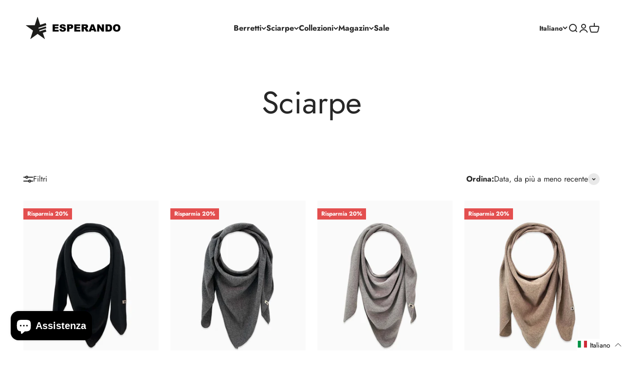

--- FILE ---
content_type: text/html; charset=utf-8
request_url: https://www.esperando.eu/it/collections/schals
body_size: 71985
content:
<!doctype html>

<html class="no-js" lang="it" dir="ltr">
  <head>
	<script id="pandectes-rules">   /* PANDECTES-GDPR: DO NOT MODIFY AUTO GENERATED CODE OF THIS SCRIPT */      window.PandectesSettings = {"store":{"plan":"basic","theme":"Impact","primaryLocale":"de","adminMode":false},"tsPublished":1683911494,"declaration":{"showPurpose":false,"showProvider":false,"showDateGenerated":false},"language":{"languageMode":"Single","fallbackLanguage":"de","languageDetection":"browser","languagesSupported":[]},"texts":{"managed":{"headerText":{"de":"Wir respektieren deine Privatsphäre"},"consentText":{"de":"Diese Website verwendet Cookies, um Ihnen das beste Erlebnis zu bieten."},"dismissButtonText":{"de":"Okay"},"linkText":{"de":"Mehr erfahren"},"imprintText":{"de":"Impressum"},"preferencesButtonText":{"de":"Einstellungen"},"allowButtonText":{"de":"Annehmen"},"denyButtonText":{"de":"Ablehnen"},"leaveSiteButtonText":{"de":"Diese Seite verlassen"},"cookiePolicyText":{"de":"Cookie-Richtlinie"},"preferencesPopupTitleText":{"de":"Einwilligungseinstellungen verwalten"},"preferencesPopupIntroText":{"de":"Wir verwenden Cookies, um die Funktionalität der Website zu optimieren, die Leistung zu analysieren und Ihnen ein personalisiertes Erlebnis zu bieten. Einige Cookies sind für den ordnungsgemäßen Betrieb der Website unerlässlich. Diese Cookies können nicht deaktiviert werden. In diesem Fenster können Sie Ihre Präferenzen für Cookies verwalten."},"preferencesPopupCloseButtonText":{"de":"Schließen"},"preferencesPopupAcceptAllButtonText":{"de":"Alles Akzeptieren"},"preferencesPopupRejectAllButtonText":{"de":"Alles ablehnen"},"preferencesPopupSaveButtonText":{"de":"Auswahl speichern"},"accessSectionTitleText":{"de":"Datenübertragbarkeit"},"accessSectionParagraphText":{"de":"Sie haben das Recht, jederzeit auf Ihre Daten zuzugreifen."},"rectificationSectionTitleText":{"de":"Datenberichtigung"},"rectificationSectionParagraphText":{"de":"Sie haben das Recht, die Aktualisierung Ihrer Daten zu verlangen, wann immer Sie dies für angemessen halten."},"erasureSectionTitleText":{"de":"Recht auf Vergessenwerden"},"erasureSectionParagraphText":{"de":"Sie haben das Recht, die Löschung aller Ihrer Daten zu verlangen. Danach können Sie nicht mehr auf Ihr Konto zugreifen."}},"categories":{"strictlyNecessaryCookiesTitleText":{"de":"Unbedingt notwendige Cookies"},"functionalityCookiesTitleText":{"de":"Funktionale Cookies"},"performanceCookiesTitleText":{"de":"Leistungs-Cookies"},"targetingCookiesTitleText":{"de":"Targeting-Cookies"},"unclassifiedCookiesTitleText":{"de":"Nicht klassifizierte Cookies"},"strictlyNecessaryCookiesDescriptionText":{"de":"Diese Cookies sind unerlässlich, damit Sie sich auf der Website bewegen und ihre Funktionen nutzen können, z. B. den Zugriff auf sichere Bereiche der Website. Ohne diese Cookies kann die Website nicht richtig funktionieren."},"functionalityCookiesDescriptionText":{"de":"Diese Cookies ermöglichen es der Website, verbesserte Funktionalität und Personalisierung bereitzustellen. Sie können von uns oder von Drittanbietern gesetzt werden, deren Dienste wir auf unseren Seiten hinzugefügt haben. Wenn Sie diese Cookies nicht zulassen, funktionieren einige oder alle dieser Dienste möglicherweise nicht richtig."},"performanceCookiesDescriptionText":{"de":"Diese Cookies ermöglichen es uns, die Leistung unserer Website zu überwachen und zu verbessern. Sie ermöglichen es uns beispielsweise, Besuche zu zählen, Verkehrsquellen zu identifizieren und zu sehen, welche Teile der Website am beliebtesten sind."},"targetingCookiesDescriptionText":{"de":"Diese Cookies können von unseren Werbepartnern über unsere Website gesetzt werden. Sie können von diesen Unternehmen verwendet werden, um ein Profil Ihrer Interessen zu erstellen und Ihnen relevante Werbung auf anderen Websites anzuzeigen. Sie speichern keine direkten personenbezogenen Daten, sondern basieren auf der eindeutigen Identifizierung Ihres Browsers und Ihres Internetgeräts. Wenn Sie diese Cookies nicht zulassen, erleben Sie weniger zielgerichtete Werbung."},"unclassifiedCookiesDescriptionText":{"de":"Nicht klassifizierte Cookies sind Cookies, die wir gerade zusammen mit den Anbietern einzelner Cookies klassifizieren."}},"auto":{"declName":{"de":"Name"},"declPath":{"de":"Weg"},"declType":{"de":"Typ"},"declDomain":{"de":"Domain"},"declPurpose":{"de":"Zweck"},"declProvider":{"de":"Anbieter"},"declRetention":{"de":"Zurückbehaltung"},"declFirstParty":{"de":"First-party"},"declThirdParty":{"de":"Drittanbieter"},"declSeconds":{"de":"Sekunden"},"declMinutes":{"de":"Protokoll"},"declHours":{"de":"Std."},"declDays":{"de":"Tage"},"declMonths":{"de":"Monate"},"declYears":{"de":"Jahre"},"declSession":{"de":"Sitzung"},"cookiesDetailsText":{"de":"Cookie-Details"},"preferencesPopupAlwaysAllowedText":{"de":"Immer erlaubt"},"submitButton":{"de":"einreichen"},"submittingButton":{"de":"Senden..."},"cancelButton":{"de":"Abbrechen"},"guestsSupportInfoText":{"de":"Bitte loggen Sie sich mit Ihrem Kundenkonto ein, um fortzufahren."},"guestsSupportEmailPlaceholder":{"de":"E-Mail-Addresse"},"guestsSupportEmailValidationError":{"de":"Email ist ungültig"},"guestsSupportEmailSuccessTitle":{"de":"Vielen Dank für die Anfrage"},"guestsSupportEmailFailureTitle":{"de":"Ein Problem ist aufgetreten"},"guestsSupportEmailSuccessMessage":{"de":"Wenn Sie als Kunde dieses Shops registriert sind, erhalten Sie in Kürze eine E-Mail mit Anweisungen zum weiteren Vorgehen."},"guestsSupportEmailFailureMessage":{"de":"Ihre Anfrage wurde nicht übermittelt. Bitte versuchen Sie es erneut und wenn das Problem weiterhin besteht, wenden Sie sich an den Shop-Inhaber, um Hilfe zu erhalten."},"confirmationSuccessTitle":{"de":"Ihre Anfrage wurde bestätigt"},"confirmationFailureTitle":{"de":"Ein Problem ist aufgetreten"},"confirmationSuccessMessage":{"de":"Wir werden uns in Kürze zu Ihrem Anliegen bei Ihnen melden."},"confirmationFailureMessage":{"de":"Ihre Anfrage wurde nicht bestätigt. Bitte versuchen Sie es erneut und wenn das Problem weiterhin besteht, wenden Sie sich an den Ladenbesitzer, um Hilfe zu erhalten"},"consentSectionTitleText":{"de":"Ihre Cookie-Einwilligung"},"consentSectionNoConsentText":{"de":"Sie haben der Cookie-Richtlinie dieser Website nicht zugestimmt."},"consentSectionConsentedText":{"de":"Sie haben der Cookie-Richtlinie dieser Website zugestimmt am"},"consentStatus":{"de":"Einwilligungspräferenz"},"consentDate":{"de":"Zustimmungsdatum"},"consentId":{"de":"Einwilligungs-ID"},"consentSectionChangeConsentActionText":{"de":"Einwilligungspräferenz ändern"},"accessSectionGDPRRequestsActionText":{"de":"Anfragen betroffener Personen"},"accessSectionAccountInfoActionText":{"de":"persönliche Daten"},"accessSectionOrdersRecordsActionText":{"de":"Aufträge"},"accessSectionDownloadReportActionText":{"de":"Alles herunterladen"},"rectificationCommentPlaceholder":{"de":"Beschreiben Sie, was Sie aktualisieren möchten"},"rectificationCommentValidationError":{"de":"Kommentar ist erforderlich"},"rectificationSectionEditAccountActionText":{"de":"Fordern Sie ein Update an"},"erasureSectionRequestDeletionActionText":{"de":"Löschung personenbezogener Daten anfordern"}}},"library":{"previewMode":false,"fadeInTimeout":0,"defaultBlocked":7,"showLink":true,"showImprintLink":false,"enabled":true,"cookie":{"name":"_pandectes_gdpr","expiryDays":365,"secure":true},"dismissOnScroll":false,"dismissOnWindowClick":false,"dismissOnTimeout":false,"palette":{"popup":{"background":"#FFFFFF","backgroundForCalculations":{"a":1,"b":255,"g":255,"r":255},"text":"#000000"},"button":{"background":"transparent","backgroundForCalculations":{"a":1,"b":255,"g":255,"r":255},"text":"#000000","textForCalculation":{"a":1,"b":0,"g":0,"r":0},"border":"#000000"}},"content":{"href":"https://www.esperando.eu/policies/privacy-policy","close":"&#10005;","target":"_blank","logo":"<img class=\"cc-banner-logo\" height=\"40\" width=\"40\" src=\"https://cdn.shopify.com/s/files/1/1378/2731/t/13/assets/pandectes-logo.png?v=1683911493\" alt=\"ESPERANDO\" />"},"window":"<div role=\"dialog\" aria-live=\"polite\" aria-label=\"cookieconsent\" aria-describedby=\"cookieconsent:desc\" id=\"pandectes-banner\" class=\"cc-window-wrapper cc-top-wrapper\"><div class=\"pd-cookie-banner-window cc-window {{classes}}\"><!--googleoff: all-->{{children}}<!--googleon: all--></div></div>","compliance":{"opt-both":"<div class=\"cc-compliance cc-highlight\">{{deny}}{{allow}}</div>"},"type":"opt-both","layouts":{"basic":"{{logo}}{{messagelink}}{{compliance}}{{close}}"},"position":"top","theme":"wired","revokable":false,"animateRevokable":false,"static":false,"autoAttach":true,"hasTransition":true,"blacklistPage":[""]},"geolocation":{"brOnly":false,"caOnly":false,"euOnly":false},"dsr":{"guestsSupport":false,"accessSectionDownloadReportAuto":false},"banner":{"resetTs":1658323915,"extraCss":"        .cc-banner-logo {max-width: 24em!important;}    @media(min-width: 768px) {.cc-window.cc-floating{max-width: 24em!important;width: 24em!important;}}    .cc-message, .cc-header, .cc-logo {text-align: left}    .cc-window-wrapper{z-index: 2147483647;}    .cc-window{z-index: 2147483647;font-family: inherit;}    .cc-header{font-family: inherit;}    .pd-cp-ui{font-family: inherit; background-color: #FFFFFF;color:#000000;}    .pd-cp-btn{}    input + .pd-cp-preferences-slider{background-color: rgba(0, 0, 0, 0.3)}    .pd-cp-scrolling-section::-webkit-scrollbar{background-color: rgba(0, 0, 0, 0.3)}    input:checked + .pd-cp-preferences-slider{background-color: rgba(0, 0, 0, 1)}    .pd-cp-scrolling-section::-webkit-scrollbar-thumb {background-color: rgba(0, 0, 0, 1)}    .pd-cp-ui-close{color:#000000;}    .pd-cp-preferences-slider:before{background-color: #FFFFFF}    .pd-cp-title:before {border-color: #000000!important}    .pd-cp-preferences-slider{background-color:#000000}    .pd-cp-toggle{color:#000000!important}    @media(max-width:699px) {.pd-cp-ui-close-top svg {fill: #000000}}    .pd-cp-toggle:hover,.pd-cp-toggle:visited,.pd-cp-toggle:active{color:#000000!important}    .pd-cookie-banner-window {box-shadow: 0 0 18px rgb(0 0 0 / 20%);}  ","customJavascript":null,"showPoweredBy":false,"isActive":true,"implicitSavePreferences":false,"cookieIcon":false,"blockBots":false,"showCookiesDetails":true,"cookiesBlockedByDefault":"7","hasTransition":true,"blockingPage":false,"showOnlyLandingPage":false,"leaveSiteUrl":"https://www.google.com","linkRespectStoreLang":false},"cookies":{"0":[{"name":"cart_ver","domain":"www.esperando.eu","path":"/","provider":"Shopify","firstParty":true,"retention":"1 year(s)","expires":1,"unit":"declYears","purpose":{"de":"Wird in Verbindung mit Warenkorb verwendet."}},{"name":"cart_sig","domain":"www.esperando.eu","path":"/","provider":"Shopify","firstParty":true,"retention":"1 year(s)","expires":1,"unit":"declYears","purpose":{"de":"Shopify-Analysen."}},{"name":"cart","domain":"www.esperando.eu","path":"/","provider":"Shopify","firstParty":true,"retention":"1 year(s)","expires":1,"unit":"declYears","purpose":{"de":"Notwendig für die Warenkorbfunktion auf der Website."}},{"name":"keep_alive","domain":"www.esperando.eu","path":"/","provider":"Shopify","firstParty":true,"retention":"1 year(s)","expires":1,"unit":"declYears","purpose":{"de":"Wird im Zusammenhang mit der Käuferlokalisierung verwendet."}},{"name":"secure_customer_sig","domain":"www.esperando.eu","path":"/","provider":"Shopify","firstParty":true,"retention":"1 year(s)","expires":1,"unit":"declYears","purpose":{"de":"Wird im Zusammenhang mit dem Kundenlogin verwendet."}},{"name":"cart_currency","domain":"www.esperando.eu","path":"/","provider":"Shopify","firstParty":true,"retention":"1 year(s)","expires":1,"unit":"declYears","purpose":{"de":"Das Cookie ist für die sichere Checkout- und Zahlungsfunktion auf der Website erforderlich. Diese Funktion wird von shopify.com bereitgestellt."}},{"name":"cart_ts","domain":"www.esperando.eu","path":"/","provider":"Shopify","firstParty":true,"retention":"1 year(s)","expires":1,"unit":"declYears","purpose":{"de":"Wird im Zusammenhang mit der Kasse verwendet."}},{"name":"shopify_pay_redirect","domain":"www.esperando.eu","path":"/","provider":"Shopify","firstParty":true,"retention":"1 year(s)","expires":1,"unit":"declYears","purpose":{"de":"Das Cookie ist für die sichere Checkout- und Zahlungsfunktion auf der Website erforderlich. Diese Funktion wird von shopify.com bereitgestellt."}},{"name":"_secure_session_id","domain":"www.esperando.eu","path":"/","provider":"Shopify","firstParty":true,"retention":"1 year(s)","expires":1,"unit":"declYears","purpose":{"de":"Wird in Verbindung mit der Navigation durch eine Storefront verwendet."}}],"1":[{"name":"_shopify_sa_t","domain":".esperando.eu","path":"/","provider":"Shopify","firstParty":false,"retention":"1 year(s)","expires":1,"unit":"declYears","purpose":{"de":"Shopify-Analysen in Bezug auf Marketing und Empfehlungen."}},{"name":"_shopify_y","domain":".esperando.eu","path":"/","provider":"Shopify","firstParty":false,"retention":"1 year(s)","expires":1,"unit":"declYears","purpose":{"de":"Shopify-Analysen."}},{"name":"_shopify_s","domain":".esperando.eu","path":"/","provider":"Shopify","firstParty":false,"retention":"1 year(s)","expires":1,"unit":"declYears","purpose":{"de":"Shopify-Analysen."}},{"name":"_s","domain":".esperando.eu","path":"/","provider":"Shopify","firstParty":false,"retention":"1 year(s)","expires":1,"unit":"declYears","purpose":{"de":"Shopify-Analysen."}},{"name":"_shopify_sa_p","domain":".esperando.eu","path":"/","provider":"Shopify","firstParty":false,"retention":"1 year(s)","expires":1,"unit":"declYears","purpose":{"de":"Shopify-Analysen in Bezug auf Marketing und Empfehlungen."}},{"name":"_landing_page","domain":".esperando.eu","path":"/","provider":"Shopify","firstParty":false,"retention":"1 year(s)","expires":1,"unit":"declYears","purpose":{"de":"Verfolgt Zielseiten."}},{"name":"_y","domain":".esperando.eu","path":"/","provider":"Shopify","firstParty":false,"retention":"1 year(s)","expires":1,"unit":"declYears","purpose":{"de":"Shopify-Analysen."}},{"name":"_orig_referrer","domain":".esperando.eu","path":"/","provider":"Shopify","firstParty":false,"retention":"1 year(s)","expires":1,"unit":"declYears","purpose":{"de":"Verfolgt Zielseiten."}}],"2":[{"name":"_gid","domain":".esperando.eu","path":"/","provider":"Google","firstParty":false,"retention":"1 year(s)","expires":1,"unit":"declYears","purpose":{"de":"Cookie wird von Google Analytics platziert, um Seitenaufrufe zu zählen und zu verfolgen."}},{"name":"_gat","domain":".esperando.eu","path":"/","provider":"Google","firstParty":false,"retention":"1 year(s)","expires":1,"unit":"declYears","purpose":{"de":"Cookie wird von Google Analytics platziert, um Anfragen von Bots zu filtern."}},{"name":"_ga","domain":".esperando.eu","path":"/","provider":"Google","firstParty":false,"retention":"1 year(s)","expires":1,"unit":"declYears","purpose":{"de":"Cookie wird von Google Analytics mit unbekannter Funktionalität gesetzt"}}],"4":[{"name":"_pin_unauth","domain":".esperando.eu","path":"/","provider":"Pinterest","firstParty":false,"retention":"1 year(s)","expires":1,"unit":"declYears","purpose":{"de":""}},{"name":"_fbp","domain":".esperando.eu","path":"/","provider":"Facebook","firstParty":false,"retention":"1 year(s)","expires":1,"unit":"declYears","purpose":{"de":"Cookie wird von Facebook platziert, um Besuche auf Websites zu verfolgen."}},{"name":"_gcl_au","domain":".esperando.eu","path":"/","provider":"Google","firstParty":false,"retention":"1 year(s)","expires":1,"unit":"declYears","purpose":{"de":"Cookie wird von Google Tag Manager platziert, um Conversions zu verfolgen."}}],"8":[{"name":"localization","domain":"www.esperando.eu","path":"/","provider":"Unknown","firstParty":true,"retention":"1 year(s)","expires":1,"unit":"declYears","purpose":{"de":""}}]},"blocker":{"isActive":false,"googleConsentMode":{"id":"","analyticsId":"","isActive":false,"adStorageCategory":4,"analyticsStorageCategory":2,"personalizationStorageCategory":1,"functionalityStorageCategory":1,"customEvent":true,"securityStorageCategory":0,"redactData":true,"urlPassthrough":false},"facebookPixel":{"id":"","isActive":false,"ldu":false},"rakuten":{"isActive":false,"cmp":false,"ccpa":false},"defaultBlocked":7,"patterns":{"whiteList":[],"blackList":{"1":[],"2":[],"4":[],"8":[]},"iframesWhiteList":[],"iframesBlackList":{"1":[],"2":[],"4":[],"8":[]},"beaconsWhiteList":[],"beaconsBlackList":{"1":[],"2":[],"4":[],"8":[]}}}}      !function(){"use strict";window.PandectesRules=window.PandectesRules||{},window.PandectesRules.manualBlacklist={1:[],2:[],4:[]},window.PandectesRules.blacklistedIFrames={1:[],2:[],4:[]},window.PandectesRules.blacklistedCss={1:[],2:[],4:[]},window.PandectesRules.blacklistedBeacons={1:[],2:[],4:[]};var e="javascript/blocked",t="_pandectes_gdpr";function r(e){return new RegExp(e.replace(/[/\\.+?$()]/g,"\\$&").replace("*","(.*)"))}var n=function(e){try{return JSON.parse(e)}catch(e){return!1}},a=function(e){var t=arguments.length>1&&void 0!==arguments[1]?arguments[1]:"log",r=new URLSearchParams(window.location.search);r.get("rules_debug")&&console[t]("PandectesRules: ".concat(e))};function s(e,t){var r=Object.keys(e);if(Object.getOwnPropertySymbols){var n=Object.getOwnPropertySymbols(e);t&&(n=n.filter((function(t){return Object.getOwnPropertyDescriptor(e,t).enumerable}))),r.push.apply(r,n)}return r}function i(e){for(var t=1;t<arguments.length;t++){var r=null!=arguments[t]?arguments[t]:{};t%2?s(Object(r),!0).forEach((function(t){o(e,t,r[t])})):Object.getOwnPropertyDescriptors?Object.defineProperties(e,Object.getOwnPropertyDescriptors(r)):s(Object(r)).forEach((function(t){Object.defineProperty(e,t,Object.getOwnPropertyDescriptor(r,t))}))}return e}function o(e,t,r){return t in e?Object.defineProperty(e,t,{value:r,enumerable:!0,configurable:!0,writable:!0}):e[t]=r,e}function c(e,t){return function(e){if(Array.isArray(e))return e}(e)||function(e,t){var r=null==e?null:"undefined"!=typeof Symbol&&e[Symbol.iterator]||e["@@iterator"];if(null==r)return;var n,a,s=[],i=!0,o=!1;try{for(r=r.call(e);!(i=(n=r.next()).done)&&(s.push(n.value),!t||s.length!==t);i=!0);}catch(e){o=!0,a=e}finally{try{i||null==r.return||r.return()}finally{if(o)throw a}}return s}(e,t)||u(e,t)||function(){throw new TypeError("Invalid attempt to destructure non-iterable instance.\nIn order to be iterable, non-array objects must have a [Symbol.iterator]() method.")}()}function l(e){return function(e){if(Array.isArray(e))return d(e)}(e)||function(e){if("undefined"!=typeof Symbol&&null!=e[Symbol.iterator]||null!=e["@@iterator"])return Array.from(e)}(e)||u(e)||function(){throw new TypeError("Invalid attempt to spread non-iterable instance.\nIn order to be iterable, non-array objects must have a [Symbol.iterator]() method.")}()}function u(e,t){if(e){if("string"==typeof e)return d(e,t);var r=Object.prototype.toString.call(e).slice(8,-1);return"Object"===r&&e.constructor&&(r=e.constructor.name),"Map"===r||"Set"===r?Array.from(e):"Arguments"===r||/^(?:Ui|I)nt(?:8|16|32)(?:Clamped)?Array$/.test(r)?d(e,t):void 0}}function d(e,t){(null==t||t>e.length)&&(t=e.length);for(var r=0,n=new Array(t);r<t;r++)n[r]=e[r];return n}var f="Pandectes"===window.navigator.userAgent;a("userAgent -> ".concat(window.navigator.userAgent.substring(0,50)));var p=function(){var e,r=arguments.length>0&&void 0!==arguments[0]?arguments[0]:t,a="; "+document.cookie,s=a.split("; "+r+"=");if(s.length<2)e={};else{var i=s.pop(),o=i.split(";");e=window.atob(o.shift())}var c=n(e);return!1!==c?c:e}(),g=window.PandectesSettings,h=g.banner.isActive,y=g.blocker.defaultBlocked,b=p&&null!==p.preferences&&void 0!==p.preferences?p.preferences:null,v=h?null===b?y:b:0,m={1:0==(1&v),2:0==(2&v),4:0==(4&v)},w=window.PandectesSettings.blocker.patterns,k=w.blackList,L=w.whiteList,P=w.iframesBlackList,C=w.iframesWhiteList,A=w.beaconsBlackList,S=w.beaconsWhiteList,_={blackList:[],whiteList:[],iframesBlackList:{1:[],2:[],4:[],8:[]},iframesWhiteList:[],beaconsBlackList:{1:[],2:[],4:[],8:[]},beaconsWhiteList:[]};[1,2,4].map((function(e){var t;m[e]||((t=_.blackList).push.apply(t,l(k[e].length?k[e].map(r):[])),_.iframesBlackList[e]=P[e].length?P[e].map(r):[],_.beaconsBlackList[e]=A[e].length?A[e].map(r):[])})),_.whiteList=L.length?L.map(r):[],_.iframesWhiteList=C.length?C.map(r):[],_.beaconsWhiteList=S.length?S.map(r):[];var B={scripts:[],iframes:{1:[],2:[],4:[]},beacons:{1:[],2:[],4:[]},css:{1:[],2:[],4:[]}},E=function(t,r){return t&&(!r||r!==e)&&(!_.blackList||_.blackList.some((function(e){return e.test(t)})))&&(!_.whiteList||_.whiteList.every((function(e){return!e.test(t)})))},O=function(e){var t=e.getAttribute("src");return _.blackList&&_.blackList.every((function(e){return!e.test(t)}))||_.whiteList&&_.whiteList.some((function(e){return e.test(t)}))},I=function(e,t){var r=_.iframesBlackList[t],n=_.iframesWhiteList;return e&&(!r||r.some((function(t){return t.test(e)})))&&(!n||n.every((function(t){return!t.test(e)})))},R=function(e,t){var r=_.beaconsBlackList[t],n=_.beaconsWhiteList;return e&&(!r||r.some((function(t){return t.test(e)})))&&(!n||n.every((function(t){return!t.test(e)})))},j=new MutationObserver((function(e){for(var t=0;t<e.length;t++)for(var r=e[t].addedNodes,n=0;n<r.length;n++){var a=r[n],s=a.dataset&&a.dataset.cookiecategory;if(1===a.nodeType&&"LINK"===a.tagName){var i=a.dataset&&a.dataset.href;if(i&&s)switch(s){case"functionality":case"C0001":B.css[1].push(i);break;case"performance":case"C0002":B.css[2].push(i);break;case"targeting":case"C0003":B.css[4].push(i)}}}})),x=new MutationObserver((function(t){for(var r=0;r<t.length;r++)for(var n=t[r].addedNodes,a=function(t){var r=n[t],a=r.src||r.dataset&&r.dataset.src,s=r.dataset&&r.dataset.cookiecategory;if(1===r.nodeType&&"IFRAME"===r.tagName){if(a){var i=!1;I(a,1)||"functionality"===s||"C0001"===s?(i=!0,B.iframes[1].push(a)):I(a,2)||"performance"===s||"C0002"===s?(i=!0,B.iframes[2].push(a)):(I(a,4)||"targeting"===s||"C0003"===s)&&(i=!0,B.iframes[4].push(a)),i&&(r.removeAttribute("src"),r.setAttribute("data-src",a))}}else if(1===r.nodeType&&"IMG"===r.tagName){if(a){var o=!1;R(a,1)?(o=!0,B.beacons[1].push(a)):R(a,2)?(o=!0,B.beacons[2].push(a)):R(a,4)&&(o=!0,B.beacons[4].push(a)),o&&(r.removeAttribute("src"),r.setAttribute("data-src",a))}}else if(1===r.nodeType&&"LINK"===r.tagName){var c=r.dataset&&r.dataset.href;if(c&&s)switch(s){case"functionality":case"C0001":B.css[1].push(c);break;case"performance":case"C0002":B.css[2].push(c);break;case"targeting":case"C0003":B.css[4].push(c)}}else if(1===r.nodeType&&"SCRIPT"===r.tagName){var l=r.type,u=!1;if(E(a,l))u=!0;else if(a&&s)switch(s){case"functionality":case"C0001":u=!0,window.PandectesRules.manualBlacklist[1].push(a);break;case"performance":case"C0002":u=!0,window.PandectesRules.manualBlacklist[2].push(a);break;case"targeting":case"C0003":u=!0,window.PandectesRules.manualBlacklist[4].push(a)}if(u){B.scripts.push([r,l]),r.type=e;r.addEventListener("beforescriptexecute",(function t(n){r.getAttribute("type")===e&&n.preventDefault(),r.removeEventListener("beforescriptexecute",t)})),r.parentElement&&r.parentElement.removeChild(r)}}},s=0;s<n.length;s++)a(s)})),T=document.createElement,N={src:Object.getOwnPropertyDescriptor(HTMLScriptElement.prototype,"src"),type:Object.getOwnPropertyDescriptor(HTMLScriptElement.prototype,"type")};window.PandectesRules.unblockCss=function(e){var t=B.css[e]||[];t.length&&a("Unblocking CSS for ".concat(e)),t.forEach((function(e){var t=document.querySelector('link[data-href^="'.concat(e,'"]'));t.removeAttribute("data-href"),t.href=e})),B.css[e]=[]},window.PandectesRules.unblockIFrames=function(e){var t=B.iframes[e]||[];t.length&&a("Unblocking IFrames for ".concat(e)),_.iframesBlackList[e]=[],t.forEach((function(e){var t=document.querySelector('iframe[data-src^="'.concat(e,'"]'));t.removeAttribute("data-src"),t.src=e})),B.iframes[e]=[]},window.PandectesRules.unblockBeacons=function(e){var t=B.beacons[e]||[];t.length&&a("Unblocking Beacons for ".concat(e)),_.beaconsBlackList[e]=[],t.forEach((function(e){var t=document.querySelector('img[data-src^="'.concat(e,'"]'));t.removeAttribute("data-src"),t.src=e})),B.beacons[e]=[]},window.PandectesRules.unblock=function(t){t.length<1?(_.blackList=[],_.whiteList=[],_.iframesBlackList=[],_.iframesWhiteList=[]):(_.blackList&&(_.blackList=_.blackList.filter((function(e){return t.every((function(t){return"string"==typeof t?!e.test(t):t instanceof RegExp?e.toString()!==t.toString():void 0}))}))),_.whiteList&&(_.whiteList=[].concat(l(_.whiteList),l(t.map((function(e){if("string"==typeof e){var t=".*"+r(e)+".*";if(_.whiteList.every((function(e){return e.toString()!==t.toString()})))return new RegExp(t)}else if(e instanceof RegExp&&_.whiteList.every((function(t){return t.toString()!==e.toString()})))return e;return null})).filter(Boolean)))));for(var n=document.querySelectorAll('script[type="'.concat(e,'"]')),s=0;s<n.length;s++){var i=n[s];O(i)&&(B.scripts.push([i,"application/javascript"]),i.parentElement.removeChild(i))}var o=0;l(B.scripts).forEach((function(e,t){var r=c(e,2),n=r[0],a=r[1];if(O(n)){for(var s=document.createElement("script"),i=0;i<n.attributes.length;i++){var l=n.attributes[i];"src"!==l.name&&"type"!==l.name&&s.setAttribute(l.name,n.attributes[i].value)}s.setAttribute("src",n.src),s.setAttribute("type",a||"application/javascript"),document.head.appendChild(s),B.scripts.splice(t-o,1),o++}})),0==_.blackList.length&&0===_.iframesBlackList[1].length&&0===_.iframesBlackList[2].length&&0===_.iframesBlackList[4].length&&0===_.beaconsBlackList[1].length&&0===_.beaconsBlackList[2].length&&0===_.beaconsBlackList[4].length&&(a("Disconnecting observers"),x.disconnect(),j.disconnect())};var D=window.PandectesSettings.blocker,M=setInterval((function(){window.Shopify&&(clearInterval(M),window.Shopify.loadFeatures&&window.Shopify.loadFeatures([{name:"consent-tracking-api",version:"0.1"}],(function(e){if(e)a("CustomerPrivacy API -> failed to load","warning");else if(a("CustomerPrivacy API -> loaded successfully"),(f||(0==(2&v)||0==(4&v)))&&window.Shopify.customerPrivacy.setTrackingConsent(!0,(function(e){e&&e.error?a("CustomerPrivacy API -> failed to allow tracking","error"):a("CustomerPrivacy API (Rules) -> tracking allowed")})),D.gpcIsActive&&"CCPA"===window.Shopify.customerPrivacy.getRegulation()){var t=navigator.globalPrivacyControl;void 0!==t?window.Shopify.customerPrivacy.setCCPAConsent(!t,(function(e){e&&e.error?a("CustomerPrivacy API -> failed to set CCPA consent","error"):a("CustomerPrivacy API (Rules) -> CCPA data sell "+(t?"disallowed":"allowed"))})):a("navigator.globalPrivacyControl is not set")}})))}),10),W=window.PandectesSettings,z=W.banner.isActive,F=W.blocker.googleConsentMode,U=F.isActive,q=F.customEvent,H=F.redactData,$=F.urlPassthrough,G=F.adStorageCategory,K=F.analyticsStorageCategory,J=F.functionalityStorageCategory,Y=F.personalizationStorageCategory,Q=F.securityStorageCategory;function V(){window.dataLayer.push(arguments)}window.dataLayer=window.dataLayer||[];var X,Z,ee={hasInitialized:!1,ads_data_redaction:!1,url_passthrough:!1,storage:{ad_storage:"granted",analytics_storage:"granted",functionality_storage:"granted",personalization_storage:"granted",security_storage:"granted",wait_for_update:500}};if(z&&U){var te=0==(v&G)?"granted":"denied",re=0==(v&K)?"granted":"denied",ne=0==(v&J)?"granted":"denied",ae=0==(v&Y)?"granted":"denied",se=0==(v&Q)?"granted":"denied";ee.hasInitialized=!0,ee.ads_data_redaction="denied"===te&&H,ee.url_passthrough=$,ee.storage.ad_storage=te,ee.storage.analytics_storage=re,ee.storage.functionality_storage=ne,ee.storage.personalization_storage=ae,ee.storage.security_storage=se,ee.ads_data_redaction&&V("set","ads_data_redaction",ee.ads_data_redaction),ee.url_passthrough&&V("set","url_passthrough",ee.url_passthrough),V("consent","default",ee.storage),q&&(Z=7===(X=v)?"deny":0===X?"allow":"mixed",window.dataLayer.push({event:"Pandectes_Consent_Update",pandectes_status:Z,pandectes_categories:{C0000:"allow",C0001:m[1]?"allow":"deny",C0002:m[2]?"allow":"deny",C0003:m[4]?"allow":"deny"}})),a("Google consent mode initialized")}window.PandectesRules.gcm=ee;var ie=window.PandectesSettings,oe=ie.banner.isActive,ce=ie.blocker.isActive;a("Blocker -> "+(ce?"Active":"Inactive")),a("Banner -> "+(oe?"Active":"Inactive")),a("ActualPrefs -> "+v);var le=null===b&&/\/checkouts\//.test(window.location.pathname);0!==v&&!1===f&&ce&&!le?(a("Blocker will execute"),document.createElement=function(){for(var t=arguments.length,r=new Array(t),n=0;n<t;n++)r[n]=arguments[n];if("script"!==r[0].toLowerCase())return T.bind?T.bind(document).apply(void 0,r):T;var a=T.bind(document).apply(void 0,r);try{Object.defineProperties(a,{src:i(i({},N.src),{},{set:function(t){E(t,a.type)&&N.type.set.call(this,e),N.src.set.call(this,t)}}),type:i(i({},N.type),{},{get:function(){var t=N.type.get.call(this);return t===e||E(this.src,t)?null:t},set:function(t){var r=E(a.src,a.type)?e:t;N.type.set.call(this,r)}})}),a.setAttribute=function(t,r){if("type"===t){var n=E(a.src,a.type)?e:r;N.type.set.call(a,n)}else"src"===t?(E(r,a.type)&&N.type.set.call(a,e),N.src.set.call(a,r)):HTMLScriptElement.prototype.setAttribute.call(a,t,r)}}catch(e){console.warn("Yett: unable to prevent script execution for script src ",a.src,".\n",'A likely cause would be because you are using a third-party browser extension that monkey patches the "document.createElement" function.')}return a},x.observe(document.documentElement,{childList:!0,subtree:!0}),j.observe(document.documentElement,{childList:!0,subtree:!0})):a("Blocker will not execute")}();
</script>
    <meta charset="utf-8">
    <meta name="viewport" content="width=device-width, initial-scale=1.0, height=device-height, minimum-scale=1.0, maximum-scale=1.0">
    <meta name="theme-color" content="#ffffff">

    <title>Sciarpe</title><meta name="description" content="Scoprite le ultime sciarpe e triangoli Esperando. Di alta qualità e prodotti in modo sostenibile a partire da lana coccolosa, come la lana d&#39;agnello, la lana merino o il cashmere. Le sciarpe Esperando sono uniche per stile e lavorazione. Spedizione e servizio clienti veloci."><link rel="canonical" href="https://www.esperando.eu/it/collections/schals"><link rel="shortcut icon" href="//www.esperando.eu/cdn/shop/files/Esperando_Favicon.png?v=1614339838&width=96">
      <link rel="apple-touch-icon" href="//www.esperando.eu/cdn/shop/files/Esperando_Favicon.png?v=1614339838&width=180"><link rel="preconnect" href="https://cdn.shopify.com">
    <link rel="preconnect" href="https://fonts.shopifycdn.com" crossorigin>
    <link rel="dns-prefetch" href="https://productreviews.shopifycdn.com"><link rel="preload" href="//www.esperando.eu/cdn/fonts/jost/jost_n7.921dc18c13fa0b0c94c5e2517ffe06139c3615a3.woff2" as="font" type="font/woff2" crossorigin><link rel="preload" href="//www.esperando.eu/cdn/fonts/jost/jost_n4.d47a1b6347ce4a4c9f437608011273009d91f2b7.woff2" as="font" type="font/woff2" crossorigin><meta property="og:type" content="website">
  <meta property="og:title" content="Sciarpe"><meta property="og:image" content="http://www.esperando.eu/cdn/shop/files/MINI_preview_4b7a78a7-f1dc-47dc-b32c-e8a2fd495282.jpg?v=1615055969&width=2048">
  <meta property="og:image:secure_url" content="https://www.esperando.eu/cdn/shop/files/MINI_preview_4b7a78a7-f1dc-47dc-b32c-e8a2fd495282.jpg?v=1615055969&width=2048">
  <meta property="og:image:width" content="1200">
  <meta property="og:image:height" content="628"><meta property="og:description" content="Scoprite le ultime sciarpe e triangoli Esperando. Di alta qualità e prodotti in modo sostenibile a partire da lana coccolosa, come la lana d&#39;agnello, la lana merino o il cashmere. Le sciarpe Esperando sono uniche per stile e lavorazione. Spedizione e servizio clienti veloci."><meta property="og:url" content="https://www.esperando.eu/it/collections/schals">
<meta property="og:site_name" content="ESPERANDO"><meta name="twitter:card" content="summary"><meta name="twitter:title" content="Sciarpe">
  <meta name="twitter:description" content=""><meta name="twitter:image" content="https://www.esperando.eu/cdn/shop/files/MINI_preview_4b7a78a7-f1dc-47dc-b32c-e8a2fd495282.jpg?crop=center&height=1200&v=1615055969&width=1200">
  <meta name="twitter:image:alt" content="">


  <script type="application/ld+json">
  {
    "@context": "https://schema.org",
    "@type": "BreadcrumbList",
  "itemListElement": [{
      "@type": "ListItem",
      "position": 1,
      "name": "Home",
      "item": "https://www.esperando.eu"
    },{
          "@type": "ListItem",
          "position": 2,
          "name": "Sciarpe",
          "item": "https://www.esperando.eu/it/collections/schals"
        }]
  }
  </script>

<style>/* Typography (heading) */
  @font-face {
  font-family: Jost;
  font-weight: 700;
  font-style: normal;
  font-display: fallback;
  src: url("//www.esperando.eu/cdn/fonts/jost/jost_n7.921dc18c13fa0b0c94c5e2517ffe06139c3615a3.woff2") format("woff2"),
       url("//www.esperando.eu/cdn/fonts/jost/jost_n7.cbfc16c98c1e195f46c536e775e4e959c5f2f22b.woff") format("woff");
}

@font-face {
  font-family: Jost;
  font-weight: 700;
  font-style: italic;
  font-display: fallback;
  src: url("//www.esperando.eu/cdn/fonts/jost/jost_i7.d8201b854e41e19d7ed9b1a31fe4fe71deea6d3f.woff2") format("woff2"),
       url("//www.esperando.eu/cdn/fonts/jost/jost_i7.eae515c34e26b6c853efddc3fc0c552e0de63757.woff") format("woff");
}

/* Typography (body) */
  @font-face {
  font-family: Jost;
  font-weight: 400;
  font-style: normal;
  font-display: fallback;
  src: url("//www.esperando.eu/cdn/fonts/jost/jost_n4.d47a1b6347ce4a4c9f437608011273009d91f2b7.woff2") format("woff2"),
       url("//www.esperando.eu/cdn/fonts/jost/jost_n4.791c46290e672b3f85c3d1c651ef2efa3819eadd.woff") format("woff");
}

@font-face {
  font-family: Jost;
  font-weight: 400;
  font-style: italic;
  font-display: fallback;
  src: url("//www.esperando.eu/cdn/fonts/jost/jost_i4.b690098389649750ada222b9763d55796c5283a5.woff2") format("woff2"),
       url("//www.esperando.eu/cdn/fonts/jost/jost_i4.fd766415a47e50b9e391ae7ec04e2ae25e7e28b0.woff") format("woff");
}

@font-face {
  font-family: Jost;
  font-weight: 700;
  font-style: normal;
  font-display: fallback;
  src: url("//www.esperando.eu/cdn/fonts/jost/jost_n7.921dc18c13fa0b0c94c5e2517ffe06139c3615a3.woff2") format("woff2"),
       url("//www.esperando.eu/cdn/fonts/jost/jost_n7.cbfc16c98c1e195f46c536e775e4e959c5f2f22b.woff") format("woff");
}

@font-face {
  font-family: Jost;
  font-weight: 700;
  font-style: italic;
  font-display: fallback;
  src: url("//www.esperando.eu/cdn/fonts/jost/jost_i7.d8201b854e41e19d7ed9b1a31fe4fe71deea6d3f.woff2") format("woff2"),
       url("//www.esperando.eu/cdn/fonts/jost/jost_i7.eae515c34e26b6c853efddc3fc0c552e0de63757.woff") format("woff");
}

:root {
    /**
     * ---------------------------------------------------------------------
     * SPACING VARIABLES
     *
     * We are using a spacing inspired from frameworks like Tailwind CSS.
     * ---------------------------------------------------------------------
     */
    --spacing-0-5: 0.125rem; /* 2px */
    --spacing-1: 0.25rem; /* 4px */
    --spacing-1-5: 0.375rem; /* 6px */
    --spacing-2: 0.5rem; /* 8px */
    --spacing-2-5: 0.625rem; /* 10px */
    --spacing-3: 0.75rem; /* 12px */
    --spacing-3-5: 0.875rem; /* 14px */
    --spacing-4: 1rem; /* 16px */
    --spacing-4-5: 1.125rem; /* 18px */
    --spacing-5: 1.25rem; /* 20px */
    --spacing-5-5: 1.375rem; /* 22px */
    --spacing-6: 1.5rem; /* 24px */
    --spacing-6-5: 1.625rem; /* 26px */
    --spacing-7: 1.75rem; /* 28px */
    --spacing-7-5: 1.875rem; /* 30px */
    --spacing-8: 2rem; /* 32px */
    --spacing-8-5: 2.125rem; /* 34px */
    --spacing-9: 2.25rem; /* 36px */
    --spacing-9-5: 2.375rem; /* 38px */
    --spacing-10: 2.5rem; /* 40px */
    --spacing-11: 2.75rem; /* 44px */
    --spacing-12: 3rem; /* 48px */
    --spacing-14: 3.5rem; /* 56px */
    --spacing-16: 4rem; /* 64px */
    --spacing-18: 4.5rem; /* 72px */
    --spacing-20: 5rem; /* 80px */
    --spacing-24: 6rem; /* 96px */
    --spacing-28: 7rem; /* 112px */
    --spacing-32: 8rem; /* 128px */
    --spacing-36: 9rem; /* 144px */
    --spacing-40: 10rem; /* 160px */
    --spacing-44: 11rem; /* 176px */
    --spacing-48: 12rem; /* 192px */
    --spacing-52: 13rem; /* 208px */
    --spacing-56: 14rem; /* 224px */
    --spacing-60: 15rem; /* 240px */
    --spacing-64: 16rem; /* 256px */
    --spacing-72: 18rem; /* 288px */
    --spacing-80: 20rem; /* 320px */
    --spacing-96: 24rem; /* 384px */

    /* Container */
    --container-max-width: 1600px;
    --container-narrow-max-width: 1350px;
    --container-gutter: var(--spacing-5);
    --section-outer-spacing-block: var(--spacing-8);
    --section-inner-max-spacing-block: var(--spacing-8);
    --section-inner-spacing-inline: var(--container-gutter);
    --section-stack-spacing-block: var(--spacing-8);

    /* Grid gutter */
    --grid-gutter: var(--spacing-5);

    /* Product list settings */
    --product-list-row-gap: var(--spacing-8);
    --product-list-column-gap: var(--grid-gutter);

    /* Form settings */
    --input-gap: var(--spacing-2);
    --input-height: 2.625rem;
    --input-padding-inline: var(--spacing-4);

    /* Other sizes */
    --sticky-area-height: calc(var(--sticky-announcement-bar-enabled, 0) * var(--announcement-bar-height, 0px) + var(--sticky-header-enabled, 0) * var(--header-height, 0px));

    /* RTL support */
    --transform-logical-flip: 1;
    --transform-origin-start: left;
    --transform-origin-end: right;

    /**
     * ---------------------------------------------------------------------
     * TYPOGRAPHY
     * ---------------------------------------------------------------------
     */

    /* Font properties */
    --heading-font-family: Jost, sans-serif;
    --heading-font-weight: 700;
    --heading-font-style: normal;
    --heading-text-transform: normal;
    --heading-letter-spacing: -0.01em;
    --text-font-family: Jost, sans-serif;
    --text-font-weight: 400;
    --text-font-style: normal;
    --text-letter-spacing: 0.0em;

    /* Font sizes */
    --text-h0: 3rem;
    --text-h1: 2.5rem;
    --text-h2: 2rem;
    --text-h3: 1.5rem;
    --text-h4: 1.375rem;
    --text-h5: 1.125rem;
    --text-h6: 1rem;
    --text-xs: 0.6875rem;
    --text-sm: 0.75rem;
    --text-base: 0.875rem;
    --text-lg: 1.125rem;

    /**
     * ---------------------------------------------------------------------
     * COLORS
     * ---------------------------------------------------------------------
     */

    /* Color settings */--accent: 39 39 39;
    --text-primary: 39 39 39;
    --background-primary: 255 255 255;
    --dialog-background: 255 255 255;
    --border-color: var(--text-color, var(--text-primary)) / 0.12;

    /* Button colors */
    --button-background-primary: 39 39 39;
    --button-text-primary: 255 255 255;
    --button-background-secondary: 202 211 204;
    --button-text-secondary: 255 255 255;

    /* Status colors */
    --success-background: 238 241 235;
    --success-text: 112 138 92;
    --warning-background: 252 240 227;
    --warning-text: 227 126 22;
    --error-background: 245 229 229;
    --error-text: 170 40 38;

    /* Product colors */
    --on-sale-text: 227 79 79;
    --on-sale-badge-background: 227 79 79;
    --on-sale-badge-text: 255 255 255;
    --sold-out-badge-background: 190 189 185;
    --sold-out-badge-text: 0 0 0;
    --primary-badge-background: 202 211 204;
    --primary-badge-text: 0 0 0;
    --star-color: 255 183 74;
    --product-card-background: 255 255 255;
    --product-card-text: 39 39 39;

    /* Header colors */
    --header-background: 255 255 255;
    --header-text: 39 39 39;

    /* Footer colors */
    --footer-background: 242 242 242;
    --footer-text: 39 39 39;

    /* Rounded variables (used for border radius) */
    --rounded-xs: 0.0rem;
    --rounded-sm: 0.0rem;
    --rounded: 0.0rem;
    --rounded-lg: 0.0rem;
    --rounded-full: 9999px;

    --rounded-button: 0.0rem;
    --rounded-input: 0.0rem;

    /* Box shadow */
    --shadow-sm: 0 2px 8px rgb(var(--text-primary) / 0.0);
    --shadow: 0 5px 15px rgb(var(--text-primary) / 0.0);
    --shadow-md: 0 5px 30px rgb(var(--text-primary) / 0.0);
    --shadow-block: 16px 0px 50px rgb(var(--text-primary) / 0.0);

    /**
     * ---------------------------------------------------------------------
     * OTHER
     * ---------------------------------------------------------------------
     */

    --cursor-close-svg-url: url(//www.esperando.eu/cdn/shop/t/13/assets/cursor-close.svg?v=147174565022153725511683136170);
    --cursor-zoom-in-svg-url: url(//www.esperando.eu/cdn/shop/t/13/assets/cursor-zoom-in.svg?v=154953035094101115921683136170);
    --cursor-zoom-out-svg-url: url(//www.esperando.eu/cdn/shop/t/13/assets/cursor-zoom-out.svg?v=16155520337305705181683136170);
    --checkmark-svg-url: url(//www.esperando.eu/cdn/shop/t/13/assets/checkmark.svg?v=77552481021870063511683136170);
  }

  [dir="rtl"]:root {
    /* RTL support */
    --transform-logical-flip: -1;
    --transform-origin-start: right;
    --transform-origin-end: left;
  }

  @media screen and (min-width: 700px) {
    :root {
      /* Typography (font size) */
      --text-h0: 4rem;
      --text-h1: 3rem;
      --text-h2: 2.5rem;
      --text-h3: 2rem;
      --text-h4: 1.625rem;
      --text-h5: 1.25rem;
      --text-h6: 1.125rem;

      --text-xs: 0.75rem;
      --text-sm: 0.875rem;
      --text-base: 1.0rem;
      --text-lg: 1.25rem;

      /* Spacing */
      --container-gutter: 2rem;
      --section-outer-spacing-block: var(--spacing-12);
      --section-inner-max-spacing-block: var(--spacing-10);
      --section-inner-spacing-inline: var(--spacing-10);
      --section-stack-spacing-block: var(--spacing-10);

      /* Grid gutter */
      --grid-gutter: var(--spacing-6);

      /* Product list settings */
      --product-list-row-gap: var(--spacing-12);

      /* Form settings */
      --input-gap: 1rem;
      --input-height: 3.125rem;
      --input-padding-inline: var(--spacing-5);
    }
  }

  @media screen and (min-width: 1000px) {
    :root {
      /* Spacing settings */
      --container-gutter: var(--spacing-12);
      --section-outer-spacing-block: var(--spacing-14);
      --section-inner-max-spacing-block: var(--spacing-12);
      --section-inner-spacing-inline: var(--spacing-12);
      --section-stack-spacing-block: var(--spacing-10);
    }
  }

  @media screen and (min-width: 1150px) {
    :root {
      /* Spacing settings */
      --container-gutter: var(--spacing-12);
      --section-outer-spacing-block: var(--spacing-14);
      --section-inner-max-spacing-block: var(--spacing-12);
      --section-inner-spacing-inline: var(--spacing-12);
      --section-stack-spacing-block: var(--spacing-12);
    }
  }

  @media screen and (min-width: 1400px) {
    :root {
      /* Typography (font size) */
      --text-h0: 5rem;
      --text-h1: 3.75rem;
      --text-h2: 3rem;
      --text-h3: 2.25rem;
      --text-h4: 2rem;
      --text-h5: 1.5rem;
      --text-h6: 1.25rem;

      --section-outer-spacing-block: var(--spacing-16);
      --section-inner-max-spacing-block: var(--spacing-14);
      --section-inner-spacing-inline: var(--spacing-14);
    }
  }

  @media screen and (min-width: 1600px) {
    :root {
      --section-outer-spacing-block: var(--spacing-16);
      --section-inner-max-spacing-block: var(--spacing-16);
      --section-inner-spacing-inline: var(--spacing-16);
    }
  }

  /**
   * ---------------------------------------------------------------------
   * LIQUID DEPENDANT CSS
   *
   * Our main CSS is Liquid free, but some very specific features depend on
   * theme settings, so we have them here
   * ---------------------------------------------------------------------
   */@media screen and (pointer: fine) {
        /* The !important are for the Shopify Payment button to ensure we override the default from Shopify styles */
        .button:not([disabled]):not(.button--outline):hover, .btn:not([disabled]):hover, .shopify-payment-button__button--unbranded:not([disabled]):hover {
          background-color: transparent !important;
          color: rgb(var(--button-outline-color) / var(--button-background-opacity, 1)) !important;
          box-shadow: inset 0 0 0 2px currentColor !important;
        }

        .button--outline:not([disabled]):hover {
          background: rgb(var(--button-background));
          color: rgb(var(--button-text-color));
          box-shadow: inset 0 0 0 2px rgb(var(--button-background));
        }
      }</style><script>
  document.documentElement.classList.replace('no-js', 'js');

  // This allows to expose several variables to the global scope, to be used in scripts
  window.themeVariables = {
    settings: {
      showPageTransition: false,
      headingApparition: "split_rotation",
      pageType: "collection",
      moneyFormat: "€{{amount}}",
      moneyWithCurrencyFormat: "€{{amount}} EUR",
      currencyCodeEnabled: false,
      cartType: "drawer",
      showDiscount: true,
      discountMode: "percentage"
    },

    strings: {
      accessibilityClose: "Chiudi",
      accessibilityNext: "Successivo",
      accessibilityPrevious: "Precedente",
      addToCartButton: "Aggiungi al carrello",
      soldOutButton: "Esaurito",
      preOrderButton: "Pre-ordina",
      unavailableButton: "Non disponibile",
      closeGallery: "Chiudi galleria immagini",
      zoomGallery: "Ingrandisci immagine",
      errorGallery: "L\u0026#39;immagine non può essere caricata",
      soldOutBadge: "Esaurito",
      discountBadge: "Risparmia @@",
      sku: "SKU:",
      searchNoResults: "Non sono stati trovati risultati per \u0026quot;{{ terms }}\u0026quot;",
      addOrderNote: "Aggiungi una nota all\u0026#39;ordine",
      editOrderNote: "Modifica nota dell\u0026#39;ordine",
      shippingEstimatorNoResults: "Siamo spiacenti, non spediamo nella tua zona.",
      shippingEstimatorOneResult: "1 opzione spedizione disponibile per il tuo indirizzo:",
      shippingEstimatorMultipleResults: "Multiple opzioni spedizione disponibili per il tuo indirizzo:",
      shippingEstimatorError: "C\u0026#39;è stato un errore nel calcolo delle opzioni spedizione:"
    },

    breakpoints: {
      'sm': 'screen and (min-width: 700px)',
      'md': 'screen and (min-width: 1000px)',
      'lg': 'screen and (min-width: 1150px)',
      'xl': 'screen and (min-width: 1400px)',

      'sm-max': 'screen and (max-width: 699px)',
      'md-max': 'screen and (max-width: 999px)',
      'lg-max': 'screen and (max-width: 1149px)',
      'xl-max': 'screen and (max-width: 1399px)'
    }
  };// For detecting native share
  document.documentElement.classList.add(`native-share--${navigator.share ? 'enabled' : 'disabled'}`);</script><script type="module" src="//www.esperando.eu/cdn/shop/t/13/assets/vendor.min.js?v=19330323356122838161683136154"></script>
    <script type="module" src="//www.esperando.eu/cdn/shop/t/13/assets/theme.js?v=52589496284244619981700166171"></script>
    <script type="module" src="//www.esperando.eu/cdn/shop/t/13/assets/sections.js?v=57007497521351224511700166225"></script>

    <script>window.performance && window.performance.mark && window.performance.mark('shopify.content_for_header.start');</script><meta name="google-site-verification" content="Hga60iaVc1ry_yxsHrSrOM8Z22fUVw2bGo2SyP_8NGI">
<meta name="facebook-domain-verification" content="hkzh8jun6chb4tmhsi8x0c3r3537hk">
<meta name="facebook-domain-verification" content="kd7rdupbgi42u1a8g52e607andr56r">
<meta id="shopify-digital-wallet" name="shopify-digital-wallet" content="/13782731/digital_wallets/dialog">
<meta name="shopify-checkout-api-token" content="63529c46125e91f5007e3e471678bc63">
<meta id="in-context-paypal-metadata" data-shop-id="13782731" data-venmo-supported="false" data-environment="production" data-locale="it_IT" data-paypal-v4="true" data-currency="EUR">
<link rel="alternate" type="application/atom+xml" title="Feed" href="/it/collections/schals.atom" />
<link rel="next" href="/it/collections/schals?page=2">
<link rel="alternate" hreflang="x-default" href="https://www.esperando.eu/collections/schals">
<link rel="alternate" hreflang="it" href="https://www.esperando.eu/it/collections/schals">
<link rel="alternate" hreflang="fr" href="https://www.esperando.eu/fr/collections/schals">
<link rel="alternate" hreflang="en" href="https://www.esperando.eu/en/collections/schals">
<link rel="alternate" type="application/json+oembed" href="https://www.esperando.eu/it/collections/schals.oembed">
<script async="async" src="/checkouts/internal/preloads.js?locale=it-DE"></script>
<script id="apple-pay-shop-capabilities" type="application/json">{"shopId":13782731,"countryCode":"DE","currencyCode":"EUR","merchantCapabilities":["supports3DS"],"merchantId":"gid:\/\/shopify\/Shop\/13782731","merchantName":"ESPERANDO","requiredBillingContactFields":["postalAddress","email"],"requiredShippingContactFields":["postalAddress","email"],"shippingType":"shipping","supportedNetworks":["visa","maestro","masterCard","amex"],"total":{"type":"pending","label":"ESPERANDO","amount":"1.00"},"shopifyPaymentsEnabled":true,"supportsSubscriptions":true}</script>
<script id="shopify-features" type="application/json">{"accessToken":"63529c46125e91f5007e3e471678bc63","betas":["rich-media-storefront-analytics"],"domain":"www.esperando.eu","predictiveSearch":true,"shopId":13782731,"locale":"it"}</script>
<script>var Shopify = Shopify || {};
Shopify.shop = "esperandoheadwear.myshopify.com";
Shopify.locale = "it";
Shopify.currency = {"active":"EUR","rate":"1.0"};
Shopify.country = "DE";
Shopify.theme = {"name":"Impact","id":143477178632,"schema_name":"Impact","schema_version":"4.3.0","theme_store_id":1190,"role":"main"};
Shopify.theme.handle = "null";
Shopify.theme.style = {"id":null,"handle":null};
Shopify.cdnHost = "www.esperando.eu/cdn";
Shopify.routes = Shopify.routes || {};
Shopify.routes.root = "/it/";</script>
<script type="module">!function(o){(o.Shopify=o.Shopify||{}).modules=!0}(window);</script>
<script>!function(o){function n(){var o=[];function n(){o.push(Array.prototype.slice.apply(arguments))}return n.q=o,n}var t=o.Shopify=o.Shopify||{};t.loadFeatures=n(),t.autoloadFeatures=n()}(window);</script>
<script id="shop-js-analytics" type="application/json">{"pageType":"collection"}</script>
<script defer="defer" async type="module" src="//www.esperando.eu/cdn/shopifycloud/shop-js/modules/v2/client.init-shop-cart-sync_P2SauOYZ.it.esm.js"></script>
<script defer="defer" async type="module" src="//www.esperando.eu/cdn/shopifycloud/shop-js/modules/v2/chunk.common_D5yepGpM.esm.js"></script>
<script type="module">
  await import("//www.esperando.eu/cdn/shopifycloud/shop-js/modules/v2/client.init-shop-cart-sync_P2SauOYZ.it.esm.js");
await import("//www.esperando.eu/cdn/shopifycloud/shop-js/modules/v2/chunk.common_D5yepGpM.esm.js");

  window.Shopify.SignInWithShop?.initShopCartSync?.({"fedCMEnabled":true,"windoidEnabled":true});

</script>
<script id="__st">var __st={"a":13782731,"offset":3600,"reqid":"9adca1c0-4a8e-4abd-a1bd-9e34ed3894b2-1765988330","pageurl":"www.esperando.eu\/it\/collections\/schals","u":"145c94e319c9","p":"collection","rtyp":"collection","rid":479763988744};</script>
<script>window.ShopifyPaypalV4VisibilityTracking = true;</script>
<script id="captcha-bootstrap">!function(){'use strict';const t='contact',e='account',n='new_comment',o=[[t,t],['blogs',n],['comments',n],[t,'customer']],c=[[e,'customer_login'],[e,'guest_login'],[e,'recover_customer_password'],[e,'create_customer']],r=t=>t.map((([t,e])=>`form[action*='/${t}']:not([data-nocaptcha='true']) input[name='form_type'][value='${e}']`)).join(','),a=t=>()=>t?[...document.querySelectorAll(t)].map((t=>t.form)):[];function s(){const t=[...o],e=r(t);return a(e)}const i='password',u='form_key',d=['recaptcha-v3-token','g-recaptcha-response','h-captcha-response',i],f=()=>{try{return window.sessionStorage}catch{return}},m='__shopify_v',_=t=>t.elements[u];function p(t,e,n=!1){try{const o=window.sessionStorage,c=JSON.parse(o.getItem(e)),{data:r}=function(t){const{data:e,action:n}=t;return t[m]||n?{data:e,action:n}:{data:t,action:n}}(c);for(const[e,n]of Object.entries(r))t.elements[e]&&(t.elements[e].value=n);n&&o.removeItem(e)}catch(o){console.error('form repopulation failed',{error:o})}}const l='form_type',E='cptcha';function T(t){t.dataset[E]=!0}const w=window,h=w.document,L='Shopify',v='ce_forms',y='captcha';let A=!1;((t,e)=>{const n=(g='f06e6c50-85a8-45c8-87d0-21a2b65856fe',I='https://cdn.shopify.com/shopifycloud/storefront-forms-hcaptcha/ce_storefront_forms_captcha_hcaptcha.v1.5.2.iife.js',D={infoText:'Protetto da hCaptcha',privacyText:'Privacy',termsText:'Termini'},(t,e,n)=>{const o=w[L][v],c=o.bindForm;if(c)return c(t,g,e,D).then(n);var r;o.q.push([[t,g,e,D],n]),r=I,A||(h.body.append(Object.assign(h.createElement('script'),{id:'captcha-provider',async:!0,src:r})),A=!0)});var g,I,D;w[L]=w[L]||{},w[L][v]=w[L][v]||{},w[L][v].q=[],w[L][y]=w[L][y]||{},w[L][y].protect=function(t,e){n(t,void 0,e),T(t)},Object.freeze(w[L][y]),function(t,e,n,w,h,L){const[v,y,A,g]=function(t,e,n){const i=e?o:[],u=t?c:[],d=[...i,...u],f=r(d),m=r(i),_=r(d.filter((([t,e])=>n.includes(e))));return[a(f),a(m),a(_),s()]}(w,h,L),I=t=>{const e=t.target;return e instanceof HTMLFormElement?e:e&&e.form},D=t=>v().includes(t);t.addEventListener('submit',(t=>{const e=I(t);if(!e)return;const n=D(e)&&!e.dataset.hcaptchaBound&&!e.dataset.recaptchaBound,o=_(e),c=g().includes(e)&&(!o||!o.value);(n||c)&&t.preventDefault(),c&&!n&&(function(t){try{if(!f())return;!function(t){const e=f();if(!e)return;const n=_(t);if(!n)return;const o=n.value;o&&e.removeItem(o)}(t);const e=Array.from(Array(32),(()=>Math.random().toString(36)[2])).join('');!function(t,e){_(t)||t.append(Object.assign(document.createElement('input'),{type:'hidden',name:u})),t.elements[u].value=e}(t,e),function(t,e){const n=f();if(!n)return;const o=[...t.querySelectorAll(`input[type='${i}']`)].map((({name:t})=>t)),c=[...d,...o],r={};for(const[a,s]of new FormData(t).entries())c.includes(a)||(r[a]=s);n.setItem(e,JSON.stringify({[m]:1,action:t.action,data:r}))}(t,e)}catch(e){console.error('failed to persist form',e)}}(e),e.submit())}));const S=(t,e)=>{t&&!t.dataset[E]&&(n(t,e.some((e=>e===t))),T(t))};for(const o of['focusin','change'])t.addEventListener(o,(t=>{const e=I(t);D(e)&&S(e,y())}));const B=e.get('form_key'),M=e.get(l),P=B&&M;t.addEventListener('DOMContentLoaded',(()=>{const t=y();if(P)for(const e of t)e.elements[l].value===M&&p(e,B);[...new Set([...A(),...v().filter((t=>'true'===t.dataset.shopifyCaptcha))])].forEach((e=>S(e,t)))}))}(h,new URLSearchParams(w.location.search),n,t,e,['guest_login'])})(!1,!0)}();</script>
<script integrity="sha256-52AcMU7V7pcBOXWImdc/TAGTFKeNjmkeM1Pvks/DTgc=" data-source-attribution="shopify.loadfeatures" defer="defer" src="//www.esperando.eu/cdn/shopifycloud/storefront/assets/storefront/load_feature-81c60534.js" crossorigin="anonymous"></script>
<script data-source-attribution="shopify.dynamic_checkout.dynamic.init">var Shopify=Shopify||{};Shopify.PaymentButton=Shopify.PaymentButton||{isStorefrontPortableWallets:!0,init:function(){window.Shopify.PaymentButton.init=function(){};var t=document.createElement("script");t.src="https://www.esperando.eu/cdn/shopifycloud/portable-wallets/latest/portable-wallets.it.js",t.type="module",document.head.appendChild(t)}};
</script>
<script data-source-attribution="shopify.dynamic_checkout.buyer_consent">
  function portableWalletsHideBuyerConsent(e){var t=document.getElementById("shopify-buyer-consent"),n=document.getElementById("shopify-subscription-policy-button");t&&n&&(t.classList.add("hidden"),t.setAttribute("aria-hidden","true"),n.removeEventListener("click",e))}function portableWalletsShowBuyerConsent(e){var t=document.getElementById("shopify-buyer-consent"),n=document.getElementById("shopify-subscription-policy-button");t&&n&&(t.classList.remove("hidden"),t.removeAttribute("aria-hidden"),n.addEventListener("click",e))}window.Shopify?.PaymentButton&&(window.Shopify.PaymentButton.hideBuyerConsent=portableWalletsHideBuyerConsent,window.Shopify.PaymentButton.showBuyerConsent=portableWalletsShowBuyerConsent);
</script>
<script data-source-attribution="shopify.dynamic_checkout.cart.bootstrap">document.addEventListener("DOMContentLoaded",(function(){function t(){return document.querySelector("shopify-accelerated-checkout-cart, shopify-accelerated-checkout")}if(t())Shopify.PaymentButton.init();else{new MutationObserver((function(e,n){t()&&(Shopify.PaymentButton.init(),n.disconnect())})).observe(document.body,{childList:!0,subtree:!0})}}));
</script>
<link id="shopify-accelerated-checkout-styles" rel="stylesheet" media="screen" href="https://www.esperando.eu/cdn/shopifycloud/portable-wallets/latest/accelerated-checkout-backwards-compat.css" crossorigin="anonymous">
<style id="shopify-accelerated-checkout-cart">
        #shopify-buyer-consent {
  margin-top: 1em;
  display: inline-block;
  width: 100%;
}

#shopify-buyer-consent.hidden {
  display: none;
}

#shopify-subscription-policy-button {
  background: none;
  border: none;
  padding: 0;
  text-decoration: underline;
  font-size: inherit;
  cursor: pointer;
}

#shopify-subscription-policy-button::before {
  box-shadow: none;
}

      </style>

<script>window.performance && window.performance.mark && window.performance.mark('shopify.content_for_header.end');</script>
<link href="//www.esperando.eu/cdn/shop/t/13/assets/theme.css?v=70567011676647183521683136154" rel="stylesheet" type="text/css" media="all" /><!-- TrustBox script -->
    <script type="text/javascript" src="//widget.trustpilot.com/bootstrap/v5/tp.widget.bootstrap.min.js" async></script>
    <!-- End TrustBox script -->
  <!-- BEGIN app block: shopify://apps/consentmo-gdpr/blocks/gdpr_cookie_consent/4fbe573f-a377-4fea-9801-3ee0858cae41 -->


<!-- END app block --><!-- BEGIN app block: shopify://apps/judge-me-reviews/blocks/judgeme_core/61ccd3b1-a9f2-4160-9fe9-4fec8413e5d8 --><!-- Start of Judge.me Core -->




<link rel="dns-prefetch" href="https://cdnwidget.judge.me">
<link rel="dns-prefetch" href="https://cdn.judge.me">
<link rel="dns-prefetch" href="https://cdn1.judge.me">
<link rel="dns-prefetch" href="https://api.judge.me">

<script data-cfasync='false' class='jdgm-settings-script'>window.jdgmSettings={"pagination":5,"disable_web_reviews":false,"badge_no_review_text":"Keine Bewertungen","badge_n_reviews_text":"{{ n }} Bewertung/Bewertungen","badge_star_color":"#cea894","hide_badge_preview_if_no_reviews":true,"badge_hide_text":false,"enforce_center_preview_badge":false,"widget_title":"Kundenbewertungen","widget_open_form_text":"Schreibe eine Bewertung","widget_close_form_text":"Bewertung abbrechen","widget_refresh_page_text":"Seite neuladen","widget_summary_text":"Basierend auf {{ number_of_reviews }} Bewertung/Bewertungen","widget_no_review_text":"Sei der erste der eine Bewertung schreibt","widget_name_field_text":"Name","widget_verified_name_field_text":"Geprüfter Name (öffentlich)","widget_name_placeholder_text":"Geben Sie Ihren Namen ein (öffentlich)","widget_required_field_error_text":"Dieses Feld ist erforderlich.","widget_email_field_text":"E-Mail","widget_verified_email_field_text":"Verifizierte E-Mail (privat, kann nicht bearbeitet werden)","widget_email_placeholder_text":"Geben Sie Ihre E-Mail ein (privat)","widget_email_field_error_text":"Bitte geben Sie eine gültige E-Mail-Adresse ein.","widget_rating_field_text":"Bewertung","widget_review_title_field_text":"Bewertungstitel","widget_review_title_placeholder_text":"Gebe deiner Bewertung einen Titel","widget_review_body_field_text":"Bewertung","widget_review_body_placeholder_text":"Schreiben deiner Kommentar hier","widget_pictures_field_text":"Bild/Video (optional)","widget_submit_review_text":"Bewertung senden","widget_submit_verified_review_text":"Verifizierte Bewertung einreichen","widget_submit_success_msg_with_auto_publish":"Dankeschön! Bitte aktualisieren Sie die Seite in ein paar Augenblicken, um Ihre Bewertung zu sehen. Sie können Ihre Bewertung entfernen oder\nbearbeiten, indem Sie sich bei \u003ca href='https://judge.me/login' target='_blank' rel='nofollow noopener'\u003eJudge.me\u003c/a\u003e anmelden","widget_submit_success_msg_no_auto_publish":"Dankeschön! Ihre Bewertung wird veröffentlicht, sobald sie von der Shop-Verwaltung genehmigt wurde. Sie können Ihre Bewertung entfernen oder bearbeiten, indem Sie sich bei \u003ca href='https://judge.me/login' target='_blank' rel='nofollow noopener'\u003eJudge.me\u003c/a\u003e anmelden","widget_show_default_reviews_out_of_total_text":"Zeigt {{ n_reviews_shown }} von {{ n_reviews }} Bewertungen.","widget_show_all_link_text":"Alles anzeigen","widget_show_less_link_text":"Weniger anzeigen","widget_author_said_text":"{{ reviewer_name }} sagte:","widget_days_text":"vor {{ n }} Tagen ","widget_weeks_text":"vor {{ n }} Woche/Wochen","widget_months_text":"vor {{ n }} Monat/Monaten","widget_years_text":"vor {{ n }} Jahr/Jahren","widget_yesterday_text":"Gestern","widget_today_text":"Heute","widget_replied_text":"\u003e\u003e {{ shop_name }} antwortete:","widget_read_more_text":"Mehr lesen","widget_rating_filter_see_all_text":"Alle Bewertungen ansehen","widget_sorting_most_recent_text":"Neueste","widget_sorting_highest_rating_text":"Höchste Bewertung","widget_sorting_lowest_rating_text":"Niedrigste Bewertung","widget_sorting_with_pictures_text":"Nur Bilder","widget_sorting_most_helpful_text":"Am hilfreichsten","widget_open_question_form_text":"Stelle eine Frage","widget_reviews_subtab_text":"Bewertungen","widget_questions_subtab_text":"Fragen","widget_question_label_text":"Fragen","widget_answer_label_text":"Antwort","widget_question_placeholder_text":"Schreiben Sie Ihre Frage hier","widget_submit_question_text":"Frage senden","widget_question_submit_success_text":"Danke, für ihre Frage! Wir werden Sie benachrichtigen, sobald sie beantwortet wurde.","widget_star_color":"#cea894","verified_badge_text":"Verifiziert","verified_badge_placement":"left-of-reviewer-name","widget_hide_border":false,"widget_social_share":false,"widget_thumb":false,"widget_review_location_show":false,"widget_location_format":"country_iso_code","all_reviews_include_out_of_store_products":true,"all_reviews_out_of_store_text":"(ausverkauft)","all_reviews_product_name_prefix_text":"über","enable_review_pictures":true,"enable_question_anwser":false,"widget_product_reviews_subtab_text":"Produkt Bewertungen","widget_shop_reviews_subtab_text":"Shop-Bewertungen","widget_write_a_store_review_text":"Eine Shopbewertung schreiben","widget_other_languages_heading":"Bewertungen in Anderen Sprachen","widget_sorting_pictures_first_text":"Bilder zuerst","floating_tab_button_name":"★ Bewertungen","floating_tab_title":"Lassen Sie Kunden für uns sprechen","floating_tab_url":"","floating_tab_url_enabled":false,"all_reviews_text_badge_text":"Kunden bewerten uns {{ shop.metafields.judgeme.all_reviews_rating | round: 1 }}/5 anhand von {{ shop.metafields.judgeme.all_reviews_count }} Bewertungen.","all_reviews_text_badge_text_branded_style":"{{ shop.metafields.judgeme.all_reviews_rating | round: 1 }} von 5 Sternen basierend auf {{ shop.metafields.judgeme.all_reviews_count }} Bewertungen","all_reviews_text_badge_url":"","all_reviews_text_style":"branded","all_reviews_text_color_style":"monochromatic_version","all_reviews_text_color":"#333333","featured_carousel_title":"Lassen Sie Kunden für uns sprechen","featured_carousel_count_text":"von {{ n }} Bewertungen","featured_carousel_url":"","verified_count_badge_style":"branded","verified_count_badge_url":"","widget_star_use_custom_color":true,"picture_reminder_submit_button":"Bilder hochladen","widget_sorting_videos_first_text":"Videos zuerst","widget_review_pending_text":"Ausstehend","featured_carousel_items_for_large_screen":4,"remove_microdata_snippet":false,"preview_badge_no_question_text":"Keine Fragen","preview_badge_n_question_text":"{{ number_of_questions }} Frage/Fragen","widget_search_bar_placeholder":"Bewertungen suchen","widget_sorting_verified_only_text":"Nur verifizierte","featured_carousel_theme":"compact","featured_carousel_full_star_background":"#f0d626","featured_carousel_more_reviews_button_text":"Read more reviews","featured_carousel_view_product_button_text":"Produkt anzeigen","all_reviews_page_load_more_text":"Mehr Bewertungen laden","widget_advanced_speed_features":5,"widget_public_name_text":"öffentlich angezeigt wie","default_reviewer_name_has_non_latin":true,"widget_reviewer_anonymous":"Anonym","medals_widget_title":"Judge.me Bewertungen Medalien","widget_invalid_yt_video_url_error_text":"Kein YouTube-Video-URL","widget_max_length_field_error_text":"Bitte geben Sie nicht mehr als {0} Zeichen ein.","widget_verified_by_shop_text":"Geprüft von Shop","widget_load_with_code_splitting":true,"widget_ugc_title":"Von uns gemacht, von Ihnen geteilt","widget_ugc_subtitle":"Markieren Sie uns, damit Ihr Bild auf unserer Seite erscheint","widget_ugc_primary_button_text":"Jetzt kaufen","widget_ugc_secondary_button_text":"Mehr laden","widget_ugc_reviews_button_text":"Bewertungen ansehen","widget_primary_color":"#cad3cc","widget_summary_average_rating_text":"{{ average_rating }} von 5","widget_media_grid_title":"Kundenfotos \u0026 Videos","widget_media_grid_see_more_text":"Mehr sehen","widget_show_product_medals":false,"widget_verified_by_judgeme_text":"Geprüft von Judge.me","widget_verified_by_judgeme_text_in_store_medals":"Geprüft von Judge.me","widget_media_field_exceed_quantity_message":"Tut uns leid, wir können nur {{ max_media }} für eine Bewertung akzeptieren.","widget_media_field_exceed_limit_message":"{{ file_name }} ist zu groß, bitte wählen Sie einen {{ media_type }} kleiner als {{ size_limit }} MB.","widget_review_submitted_text":"Bewertung abgegeben!","widget_question_submitted_text":"Frage gestellt!","widget_close_form_text_question":"Abbrechen","widget_write_your_answer_here_text":"Schreiben Sie Ihre Antwort hier","widget_enabled_branded_link":true,"widget_show_collected_by_judgeme":true,"widget_collected_by_judgeme_text":"gesammelt von Judge.me","widget_load_more_text":"Mehr Laden","widget_full_review_text":"Vollständige Bewertung","widget_read_more_reviews_text":"Mehr Bewertungen lesen","widget_read_questions_text":"Fragen lesen","widget_questions_and_answers_text":"Questions \u0026 Answers","widget_verified_by_text":"Geprüft durch","widget_number_of_reviews_text":"{{ number_of_reviews }} Bewertungen","widget_back_button_text":"Back","widget_next_button_text":"Next","widget_custom_forms_filter_button":"Filter","how_reviews_are_collected":"Wie werden Bewertungen gesammelt?","widget_gdpr_statement":"Wie wir Ihre Daten verwenden: Wir kontaktieren Sie nur bezüglich der von Ihnen abgegebenen Bewertung und nur, wenn es notwendig ist. Mit der Abgabe Ihrer Bewertung stimmen Sie den \u003ca href='https://judge.me/terms' target='_blank' rel='nofollow noopener'\u003eGeschäftsbedingungen\u003c/a\u003e und der \u003ca href='https://judge.me/privacy' target='_blank' rel='nofollow noopener'\u003eDatenschutzrichtlinie\u003c/a\u003e und \u003ca href='https://judge.me/content-policy' target='_blank' rel='nofollow noopener'\u003eInhaltsrichtlinien\u003c/a\u003e von Judge.me zu.","review_snippet_widget_round_border_style":true,"review_snippet_widget_card_color":"#FFFFFF","review_snippet_widget_slider_arrows_background_color":"#FFFFFF","review_snippet_widget_slider_arrows_color":"#000000","review_snippet_widget_star_color":"#339999","platform":"shopify","branding_url":"https://app.judge.me/reviews/stores/www.esperando.eu","branding_text":"Bereitgestellt von Judge.me","locale":"en","reply_name":"ESPERANDO","widget_version":"3.0","footer":true,"autopublish":true,"review_dates":true,"enable_custom_form":false,"shop_use_review_site":true,"enable_multi_locales_translations":false,"can_be_branded":true,"reply_name_text":"ESPERANDO"};</script> <style class='jdgm-settings-style'>﻿.jdgm-xx{left:0}:root{--jdgm-primary-color: #cad3cc;--jdgm-secondary-color: rgba(202,211,204,0.1);--jdgm-star-color: #cea894;--jdgm-write-review-text-color: white;--jdgm-write-review-bg-color: #cad3cc;--jdgm-paginate-color: #cad3cc;--jdgm-border-radius: 0;--jdgm-reviewer-name-color: #cad3cc}.jdgm-histogram__bar-content{background-color:#cad3cc}.jdgm-rev[data-verified-buyer=true] .jdgm-rev__icon.jdgm-rev__icon:after,.jdgm-rev__buyer-badge.jdgm-rev__buyer-badge{color:white;background-color:#cad3cc}.jdgm-review-widget--small .jdgm-gallery.jdgm-gallery .jdgm-gallery__thumbnail-link:nth-child(8) .jdgm-gallery__thumbnail-wrapper.jdgm-gallery__thumbnail-wrapper:before{content:"Mehr sehen"}@media only screen and (min-width: 768px){.jdgm-gallery.jdgm-gallery .jdgm-gallery__thumbnail-link:nth-child(8) .jdgm-gallery__thumbnail-wrapper.jdgm-gallery__thumbnail-wrapper:before{content:"Mehr sehen"}}.jdgm-preview-badge .jdgm-star.jdgm-star{color:#cea894}.jdgm-prev-badge[data-average-rating='0.00']{display:none !important}.jdgm-author-all-initials{display:none !important}.jdgm-author-last-initial{display:none !important}.jdgm-rev-widg__title{visibility:hidden}.jdgm-rev-widg__summary-text{visibility:hidden}.jdgm-prev-badge__text{visibility:hidden}.jdgm-rev__prod-link-prefix:before{content:'über'}.jdgm-rev__out-of-store-text:before{content:'(ausverkauft)'}@media only screen and (min-width: 768px){.jdgm-rev__pics .jdgm-rev_all-rev-page-picture-separator,.jdgm-rev__pics .jdgm-rev__product-picture{display:none}}@media only screen and (max-width: 768px){.jdgm-rev__pics .jdgm-rev_all-rev-page-picture-separator,.jdgm-rev__pics .jdgm-rev__product-picture{display:none}}.jdgm-preview-badge[data-template="product"]{display:none !important}.jdgm-preview-badge[data-template="collection"]{display:none !important}.jdgm-preview-badge[data-template="index"]{display:none !important}.jdgm-review-widget[data-from-snippet="true"]{display:none !important}.jdgm-verified-count-badget[data-from-snippet="true"]{display:none !important}.jdgm-carousel-wrapper[data-from-snippet="true"]{display:none !important}.jdgm-all-reviews-text[data-from-snippet="true"]{display:none !important}.jdgm-medals-section[data-from-snippet="true"]{display:none !important}.jdgm-ugc-media-wrapper[data-from-snippet="true"]{display:none !important}.jdgm-review-snippet-widget .jdgm-rev-snippet-widget__cards-container .jdgm-rev-snippet-card{border-radius:8px;background:#fff}.jdgm-review-snippet-widget .jdgm-rev-snippet-widget__cards-container .jdgm-rev-snippet-card__rev-rating .jdgm-star{color:#399}.jdgm-review-snippet-widget .jdgm-rev-snippet-widget__prev-btn,.jdgm-review-snippet-widget .jdgm-rev-snippet-widget__next-btn{border-radius:50%;background:#fff}.jdgm-review-snippet-widget .jdgm-rev-snippet-widget__prev-btn>svg,.jdgm-review-snippet-widget .jdgm-rev-snippet-widget__next-btn>svg{fill:#000}.jdgm-full-rev-modal.rev-snippet-widget .jm-mfp-container .jm-mfp-content,.jdgm-full-rev-modal.rev-snippet-widget .jm-mfp-container .jdgm-full-rev__icon,.jdgm-full-rev-modal.rev-snippet-widget .jm-mfp-container .jdgm-full-rev__pic-img,.jdgm-full-rev-modal.rev-snippet-widget .jm-mfp-container .jdgm-full-rev__reply{border-radius:8px}.jdgm-full-rev-modal.rev-snippet-widget .jm-mfp-container .jdgm-full-rev[data-verified-buyer="true"] .jdgm-full-rev__icon::after{border-radius:8px}.jdgm-full-rev-modal.rev-snippet-widget .jm-mfp-container .jdgm-full-rev .jdgm-rev__buyer-badge{border-radius:calc( 8px / 2 )}.jdgm-full-rev-modal.rev-snippet-widget .jm-mfp-container .jdgm-full-rev .jdgm-full-rev__replier::before{content:'ESPERANDO'}.jdgm-full-rev-modal.rev-snippet-widget .jm-mfp-container .jdgm-full-rev .jdgm-full-rev__product-button{border-radius:calc( 8px * 6 )}
</style> <style class='jdgm-settings-style'></style>

  
  
  
  <style class='jdgm-miracle-styles'>
  @-webkit-keyframes jdgm-spin{0%{-webkit-transform:rotate(0deg);-ms-transform:rotate(0deg);transform:rotate(0deg)}100%{-webkit-transform:rotate(359deg);-ms-transform:rotate(359deg);transform:rotate(359deg)}}@keyframes jdgm-spin{0%{-webkit-transform:rotate(0deg);-ms-transform:rotate(0deg);transform:rotate(0deg)}100%{-webkit-transform:rotate(359deg);-ms-transform:rotate(359deg);transform:rotate(359deg)}}@font-face{font-family:'JudgemeStar';src:url("[data-uri]") format("woff");font-weight:normal;font-style:normal}.jdgm-star{font-family:'JudgemeStar';display:inline !important;text-decoration:none !important;padding:0 4px 0 0 !important;margin:0 !important;font-weight:bold;opacity:1;-webkit-font-smoothing:antialiased;-moz-osx-font-smoothing:grayscale}.jdgm-star:hover{opacity:1}.jdgm-star:last-of-type{padding:0 !important}.jdgm-star.jdgm--on:before{content:"\e000"}.jdgm-star.jdgm--off:before{content:"\e001"}.jdgm-star.jdgm--half:before{content:"\e002"}.jdgm-widget *{margin:0;line-height:1.4;-webkit-box-sizing:border-box;-moz-box-sizing:border-box;box-sizing:border-box;-webkit-overflow-scrolling:touch}.jdgm-hidden{display:none !important;visibility:hidden !important}.jdgm-temp-hidden{display:none}.jdgm-spinner{width:40px;height:40px;margin:auto;border-radius:50%;border-top:2px solid #eee;border-right:2px solid #eee;border-bottom:2px solid #eee;border-left:2px solid #ccc;-webkit-animation:jdgm-spin 0.8s infinite linear;animation:jdgm-spin 0.8s infinite linear}.jdgm-prev-badge{display:block !important}

</style>


  
  
   


<script data-cfasync='false' class='jdgm-script'>
!function(e){window.jdgm=window.jdgm||{},jdgm.CDN_HOST="https://cdnwidget.judge.me/",jdgm.API_HOST="https://api.judge.me/",jdgm.CDN_BASE_URL="https://cdn.shopify.com/extensions/019b2774-5dfe-7a1d-83a7-7ec0cf9c869c/judgeme-extensions-265/assets/",
jdgm.docReady=function(d){(e.attachEvent?"complete"===e.readyState:"loading"!==e.readyState)?
setTimeout(d,0):e.addEventListener("DOMContentLoaded",d)},jdgm.loadCSS=function(d,t,o,a){
!o&&jdgm.loadCSS.requestedUrls.indexOf(d)>=0||(jdgm.loadCSS.requestedUrls.push(d),
(a=e.createElement("link")).rel="stylesheet",a.class="jdgm-stylesheet",a.media="nope!",
a.href=d,a.onload=function(){this.media="all",t&&setTimeout(t)},e.body.appendChild(a))},
jdgm.loadCSS.requestedUrls=[],jdgm.loadJS=function(e,d){var t=new XMLHttpRequest;
t.onreadystatechange=function(){4===t.readyState&&(Function(t.response)(),d&&d(t.response))},
t.open("GET",e),t.send()},jdgm.docReady((function(){(window.jdgmLoadCSS||e.querySelectorAll(
".jdgm-widget, .jdgm-all-reviews-page").length>0)&&(jdgmSettings.widget_load_with_code_splitting?
parseFloat(jdgmSettings.widget_version)>=3?jdgm.loadCSS(jdgm.CDN_HOST+"widget_v3/base.css"):
jdgm.loadCSS(jdgm.CDN_HOST+"widget/base.css"):jdgm.loadCSS(jdgm.CDN_HOST+"shopify_v2.css"),
jdgm.loadJS(jdgm.CDN_HOST+"loa"+"der.js"))}))}(document);
</script>
<noscript><link rel="stylesheet" type="text/css" media="all" href="https://cdnwidget.judge.me/shopify_v2.css"></noscript>

<!-- BEGIN app snippet: theme_fix_tags --><script>
  (function() {
    var jdgmThemeFixes = null;
    if (!jdgmThemeFixes) return;
    var thisThemeFix = jdgmThemeFixes[Shopify.theme.id];
    if (!thisThemeFix) return;

    if (thisThemeFix.html) {
      document.addEventListener("DOMContentLoaded", function() {
        var htmlDiv = document.createElement('div');
        htmlDiv.classList.add('jdgm-theme-fix-html');
        htmlDiv.innerHTML = thisThemeFix.html;
        document.body.append(htmlDiv);
      });
    };

    if (thisThemeFix.css) {
      var styleTag = document.createElement('style');
      styleTag.classList.add('jdgm-theme-fix-style');
      styleTag.innerHTML = thisThemeFix.css;
      document.head.append(styleTag);
    };

    if (thisThemeFix.js) {
      var scriptTag = document.createElement('script');
      scriptTag.classList.add('jdgm-theme-fix-script');
      scriptTag.innerHTML = thisThemeFix.js;
      document.head.append(scriptTag);
    };
  })();
</script>
<!-- END app snippet -->
<!-- End of Judge.me Core -->



<!-- END app block --><!-- BEGIN app block: shopify://apps/simprosys-google-shopping-feed/blocks/core_settings_block/1f0b859e-9fa6-4007-97e8-4513aff5ff3b --><!-- BEGIN: GSF App Core Tags & Scripts by Simprosys Google Shopping Feed -->









<!-- END: GSF App Core Tags & Scripts by Simprosys Google Shopping Feed -->
<!-- END app block --><script src="https://cdn.shopify.com/extensions/019b2774-5dfe-7a1d-83a7-7ec0cf9c869c/judgeme-extensions-265/assets/loader.js" type="text/javascript" defer="defer"></script>
<script src="https://cdn.shopify.com/extensions/019b2b67-5ae9-71ed-bb32-ff62893a616f/consentmo-gdpr-540/assets/consentmo_cookie_consent.js" type="text/javascript" defer="defer"></script>
<script src="https://cdn.shopify.com/extensions/7bc9bb47-adfa-4267-963e-cadee5096caf/inbox-1252/assets/inbox-chat-loader.js" type="text/javascript" defer="defer"></script>
<link href="https://monorail-edge.shopifysvc.com" rel="dns-prefetch">
<script>(function(){if ("sendBeacon" in navigator && "performance" in window) {try {var session_token_from_headers = performance.getEntriesByType('navigation')[0].serverTiming.find(x => x.name == '_s').description;} catch {var session_token_from_headers = undefined;}var session_cookie_matches = document.cookie.match(/_shopify_s=([^;]*)/);var session_token_from_cookie = session_cookie_matches && session_cookie_matches.length === 2 ? session_cookie_matches[1] : "";var session_token = session_token_from_headers || session_token_from_cookie || "";function handle_abandonment_event(e) {var entries = performance.getEntries().filter(function(entry) {return /monorail-edge.shopifysvc.com/.test(entry.name);});if (!window.abandonment_tracked && entries.length === 0) {window.abandonment_tracked = true;var currentMs = Date.now();var navigation_start = performance.timing.navigationStart;var payload = {shop_id: 13782731,url: window.location.href,navigation_start,duration: currentMs - navigation_start,session_token,page_type: "collection"};window.navigator.sendBeacon("https://monorail-edge.shopifysvc.com/v1/produce", JSON.stringify({schema_id: "online_store_buyer_site_abandonment/1.1",payload: payload,metadata: {event_created_at_ms: currentMs,event_sent_at_ms: currentMs}}));}}window.addEventListener('pagehide', handle_abandonment_event);}}());</script>
<script id="web-pixels-manager-setup">(function e(e,d,r,n,o){if(void 0===o&&(o={}),!Boolean(null===(a=null===(i=window.Shopify)||void 0===i?void 0:i.analytics)||void 0===a?void 0:a.replayQueue)){var i,a;window.Shopify=window.Shopify||{};var t=window.Shopify;t.analytics=t.analytics||{};var s=t.analytics;s.replayQueue=[],s.publish=function(e,d,r){return s.replayQueue.push([e,d,r]),!0};try{self.performance.mark("wpm:start")}catch(e){}var l=function(){var e={modern:/Edge?\/(1{2}[4-9]|1[2-9]\d|[2-9]\d{2}|\d{4,})\.\d+(\.\d+|)|Firefox\/(1{2}[4-9]|1[2-9]\d|[2-9]\d{2}|\d{4,})\.\d+(\.\d+|)|Chrom(ium|e)\/(9{2}|\d{3,})\.\d+(\.\d+|)|(Maci|X1{2}).+ Version\/(15\.\d+|(1[6-9]|[2-9]\d|\d{3,})\.\d+)([,.]\d+|)( \(\w+\)|)( Mobile\/\w+|) Safari\/|Chrome.+OPR\/(9{2}|\d{3,})\.\d+\.\d+|(CPU[ +]OS|iPhone[ +]OS|CPU[ +]iPhone|CPU IPhone OS|CPU iPad OS)[ +]+(15[._]\d+|(1[6-9]|[2-9]\d|\d{3,})[._]\d+)([._]\d+|)|Android:?[ /-](13[3-9]|1[4-9]\d|[2-9]\d{2}|\d{4,})(\.\d+|)(\.\d+|)|Android.+Firefox\/(13[5-9]|1[4-9]\d|[2-9]\d{2}|\d{4,})\.\d+(\.\d+|)|Android.+Chrom(ium|e)\/(13[3-9]|1[4-9]\d|[2-9]\d{2}|\d{4,})\.\d+(\.\d+|)|SamsungBrowser\/([2-9]\d|\d{3,})\.\d+/,legacy:/Edge?\/(1[6-9]|[2-9]\d|\d{3,})\.\d+(\.\d+|)|Firefox\/(5[4-9]|[6-9]\d|\d{3,})\.\d+(\.\d+|)|Chrom(ium|e)\/(5[1-9]|[6-9]\d|\d{3,})\.\d+(\.\d+|)([\d.]+$|.*Safari\/(?![\d.]+ Edge\/[\d.]+$))|(Maci|X1{2}).+ Version\/(10\.\d+|(1[1-9]|[2-9]\d|\d{3,})\.\d+)([,.]\d+|)( \(\w+\)|)( Mobile\/\w+|) Safari\/|Chrome.+OPR\/(3[89]|[4-9]\d|\d{3,})\.\d+\.\d+|(CPU[ +]OS|iPhone[ +]OS|CPU[ +]iPhone|CPU IPhone OS|CPU iPad OS)[ +]+(10[._]\d+|(1[1-9]|[2-9]\d|\d{3,})[._]\d+)([._]\d+|)|Android:?[ /-](13[3-9]|1[4-9]\d|[2-9]\d{2}|\d{4,})(\.\d+|)(\.\d+|)|Mobile Safari.+OPR\/([89]\d|\d{3,})\.\d+\.\d+|Android.+Firefox\/(13[5-9]|1[4-9]\d|[2-9]\d{2}|\d{4,})\.\d+(\.\d+|)|Android.+Chrom(ium|e)\/(13[3-9]|1[4-9]\d|[2-9]\d{2}|\d{4,})\.\d+(\.\d+|)|Android.+(UC? ?Browser|UCWEB|U3)[ /]?(15\.([5-9]|\d{2,})|(1[6-9]|[2-9]\d|\d{3,})\.\d+)\.\d+|SamsungBrowser\/(5\.\d+|([6-9]|\d{2,})\.\d+)|Android.+MQ{2}Browser\/(14(\.(9|\d{2,})|)|(1[5-9]|[2-9]\d|\d{3,})(\.\d+|))(\.\d+|)|K[Aa][Ii]OS\/(3\.\d+|([4-9]|\d{2,})\.\d+)(\.\d+|)/},d=e.modern,r=e.legacy,n=navigator.userAgent;return n.match(d)?"modern":n.match(r)?"legacy":"unknown"}(),u="modern"===l?"modern":"legacy",c=(null!=n?n:{modern:"",legacy:""})[u],f=function(e){return[e.baseUrl,"/wpm","/b",e.hashVersion,"modern"===e.buildTarget?"m":"l",".js"].join("")}({baseUrl:d,hashVersion:r,buildTarget:u}),m=function(e){var d=e.version,r=e.bundleTarget,n=e.surface,o=e.pageUrl,i=e.monorailEndpoint;return{emit:function(e){var a=e.status,t=e.errorMsg,s=(new Date).getTime(),l=JSON.stringify({metadata:{event_sent_at_ms:s},events:[{schema_id:"web_pixels_manager_load/3.1",payload:{version:d,bundle_target:r,page_url:o,status:a,surface:n,error_msg:t},metadata:{event_created_at_ms:s}}]});if(!i)return console&&console.warn&&console.warn("[Web Pixels Manager] No Monorail endpoint provided, skipping logging."),!1;try{return self.navigator.sendBeacon.bind(self.navigator)(i,l)}catch(e){}var u=new XMLHttpRequest;try{return u.open("POST",i,!0),u.setRequestHeader("Content-Type","text/plain"),u.send(l),!0}catch(e){return console&&console.warn&&console.warn("[Web Pixels Manager] Got an unhandled error while logging to Monorail."),!1}}}}({version:r,bundleTarget:l,surface:e.surface,pageUrl:self.location.href,monorailEndpoint:e.monorailEndpoint});try{o.browserTarget=l,function(e){var d=e.src,r=e.async,n=void 0===r||r,o=e.onload,i=e.onerror,a=e.sri,t=e.scriptDataAttributes,s=void 0===t?{}:t,l=document.createElement("script"),u=document.querySelector("head"),c=document.querySelector("body");if(l.async=n,l.src=d,a&&(l.integrity=a,l.crossOrigin="anonymous"),s)for(var f in s)if(Object.prototype.hasOwnProperty.call(s,f))try{l.dataset[f]=s[f]}catch(e){}if(o&&l.addEventListener("load",o),i&&l.addEventListener("error",i),u)u.appendChild(l);else{if(!c)throw new Error("Did not find a head or body element to append the script");c.appendChild(l)}}({src:f,async:!0,onload:function(){if(!function(){var e,d;return Boolean(null===(d=null===(e=window.Shopify)||void 0===e?void 0:e.analytics)||void 0===d?void 0:d.initialized)}()){var d=window.webPixelsManager.init(e)||void 0;if(d){var r=window.Shopify.analytics;r.replayQueue.forEach((function(e){var r=e[0],n=e[1],o=e[2];d.publishCustomEvent(r,n,o)})),r.replayQueue=[],r.publish=d.publishCustomEvent,r.visitor=d.visitor,r.initialized=!0}}},onerror:function(){return m.emit({status:"failed",errorMsg:"".concat(f," has failed to load")})},sri:function(e){var d=/^sha384-[A-Za-z0-9+/=]+$/;return"string"==typeof e&&d.test(e)}(c)?c:"",scriptDataAttributes:o}),m.emit({status:"loading"})}catch(e){m.emit({status:"failed",errorMsg:(null==e?void 0:e.message)||"Unknown error"})}}})({shopId: 13782731,storefrontBaseUrl: "https://www.esperando.eu",extensionsBaseUrl: "https://extensions.shopifycdn.com/cdn/shopifycloud/web-pixels-manager",monorailEndpoint: "https://monorail-edge.shopifysvc.com/unstable/produce_batch",surface: "storefront-renderer",enabledBetaFlags: ["2dca8a86"],webPixelsConfigList: [{"id":"2990080264","configuration":"{\"account_ID\":\"995834\",\"google_analytics_tracking_tag\":\"1\",\"measurement_id\":\"2\",\"api_secret\":\"3\",\"shop_settings\":\"{\\\"custom_pixel_script\\\":\\\"https:\\\\\\\/\\\\\\\/storage.googleapis.com\\\\\\\/gsf-scripts\\\\\\\/custom-pixels\\\\\\\/esperandoheadwear.js\\\"}\"}","eventPayloadVersion":"v1","runtimeContext":"LAX","scriptVersion":"c6b888297782ed4a1cba19cda43d6625","type":"APP","apiClientId":1558137,"privacyPurposes":[],"dataSharingAdjustments":{"protectedCustomerApprovalScopes":["read_customer_address","read_customer_email","read_customer_name","read_customer_personal_data","read_customer_phone"]}},{"id":"2487812360","configuration":"{\"webPixelName\":\"Judge.me\"}","eventPayloadVersion":"v1","runtimeContext":"STRICT","scriptVersion":"34ad157958823915625854214640f0bf","type":"APP","apiClientId":683015,"privacyPurposes":["ANALYTICS"],"dataSharingAdjustments":{"protectedCustomerApprovalScopes":["read_customer_email","read_customer_name","read_customer_personal_data","read_customer_phone"]}},{"id":"938049800","configuration":"{\"config\":\"{\\\"pixel_id\\\":\\\"G-FJDBPFWMZN\\\",\\\"gtag_events\\\":[{\\\"type\\\":\\\"purchase\\\",\\\"action_label\\\":\\\"G-FJDBPFWMZN\\\"},{\\\"type\\\":\\\"page_view\\\",\\\"action_label\\\":\\\"G-FJDBPFWMZN\\\"},{\\\"type\\\":\\\"view_item\\\",\\\"action_label\\\":\\\"G-FJDBPFWMZN\\\"},{\\\"type\\\":\\\"search\\\",\\\"action_label\\\":\\\"G-FJDBPFWMZN\\\"},{\\\"type\\\":\\\"add_to_cart\\\",\\\"action_label\\\":\\\"G-FJDBPFWMZN\\\"},{\\\"type\\\":\\\"begin_checkout\\\",\\\"action_label\\\":\\\"G-FJDBPFWMZN\\\"},{\\\"type\\\":\\\"add_payment_info\\\",\\\"action_label\\\":\\\"G-FJDBPFWMZN\\\"}],\\\"enable_monitoring_mode\\\":false}\"}","eventPayloadVersion":"v1","runtimeContext":"OPEN","scriptVersion":"b2a88bafab3e21179ed38636efcd8a93","type":"APP","apiClientId":1780363,"privacyPurposes":[],"dataSharingAdjustments":{"protectedCustomerApprovalScopes":["read_customer_address","read_customer_email","read_customer_name","read_customer_personal_data","read_customer_phone"]}},{"id":"355893512","configuration":"{\"pixel_id\":\"1117612033039025\",\"pixel_type\":\"facebook_pixel\"}","eventPayloadVersion":"v1","runtimeContext":"OPEN","scriptVersion":"ca16bc87fe92b6042fbaa3acc2fbdaa6","type":"APP","apiClientId":2329312,"privacyPurposes":["ANALYTICS","MARKETING","SALE_OF_DATA"],"dataSharingAdjustments":{"protectedCustomerApprovalScopes":["read_customer_address","read_customer_email","read_customer_name","read_customer_personal_data","read_customer_phone"]}},{"id":"158007560","configuration":"{\"tagID\":\"2614000908037\"}","eventPayloadVersion":"v1","runtimeContext":"STRICT","scriptVersion":"18031546ee651571ed29edbe71a3550b","type":"APP","apiClientId":3009811,"privacyPurposes":["ANALYTICS","MARKETING","SALE_OF_DATA"],"dataSharingAdjustments":{"protectedCustomerApprovalScopes":["read_customer_address","read_customer_email","read_customer_name","read_customer_personal_data","read_customer_phone"]}},{"id":"159613192","eventPayloadVersion":"v1","runtimeContext":"LAX","scriptVersion":"1","type":"CUSTOM","privacyPurposes":["MARKETING"],"name":"Meta pixel (migrated)"},{"id":"227082504","eventPayloadVersion":"1","runtimeContext":"LAX","scriptVersion":"1","type":"CUSTOM","privacyPurposes":["ANALYTICS","MARKETING","SALE_OF_DATA"],"name":"Symprosis"},{"id":"shopify-app-pixel","configuration":"{}","eventPayloadVersion":"v1","runtimeContext":"STRICT","scriptVersion":"0450","apiClientId":"shopify-pixel","type":"APP","privacyPurposes":["ANALYTICS","MARKETING"]},{"id":"shopify-custom-pixel","eventPayloadVersion":"v1","runtimeContext":"LAX","scriptVersion":"0450","apiClientId":"shopify-pixel","type":"CUSTOM","privacyPurposes":["ANALYTICS","MARKETING"]}],isMerchantRequest: false,initData: {"shop":{"name":"ESPERANDO","paymentSettings":{"currencyCode":"EUR"},"myshopifyDomain":"esperandoheadwear.myshopify.com","countryCode":"DE","storefrontUrl":"https:\/\/www.esperando.eu\/it"},"customer":null,"cart":null,"checkout":null,"productVariants":[],"purchasingCompany":null},},"https://www.esperando.eu/cdn","ae1676cfwd2530674p4253c800m34e853cb",{"modern":"","legacy":""},{"shopId":"13782731","storefrontBaseUrl":"https:\/\/www.esperando.eu","extensionBaseUrl":"https:\/\/extensions.shopifycdn.com\/cdn\/shopifycloud\/web-pixels-manager","surface":"storefront-renderer","enabledBetaFlags":"[\"2dca8a86\"]","isMerchantRequest":"false","hashVersion":"ae1676cfwd2530674p4253c800m34e853cb","publish":"custom","events":"[[\"page_viewed\",{}],[\"collection_viewed\",{\"collection\":{\"id\":\"479763988744\",\"title\":\"Sciarpe\",\"productVariants\":[{\"price\":{\"amount\":47.96,\"currencyCode\":\"EUR\"},\"product\":{\"title\":\"Maya Triangle Schal Schwarz\",\"vendor\":\"Esperando\",\"id\":\"9608605368584\",\"untranslatedTitle\":\"Maya Triangle Schal Schwarz\",\"url\":\"\/it\/products\/maya-triangle-schal-schwarz\",\"type\":\"Schal\"},\"id\":\"50570911809800\",\"image\":{\"src\":\"\/\/www.esperando.eu\/cdn\/shop\/files\/xlarge1_3ccf86f8-e324-4525-b138-232a2058948a.jpg?v=1758265362\"},\"sku\":\"ESP-Maya-021-1\",\"title\":\"Schwarz\",\"untranslatedTitle\":\"Schwarz\"},{\"price\":{\"amount\":47.96,\"currencyCode\":\"EUR\"},\"product\":{\"title\":\"Maya Triangle Schal Dark Grey\",\"vendor\":\"Esperando\",\"id\":\"9608589738248\",\"untranslatedTitle\":\"Maya Triangle Schal Dark Grey\",\"url\":\"\/it\/products\/maya-triangle-schal-dark-grey\",\"type\":\"Schal\"},\"id\":\"50570867605768\",\"image\":{\"src\":\"\/\/www.esperando.eu\/cdn\/shop\/files\/xlarge1_4710dd49-ad7a-4c9a-b765-22ed95dbb1ba.jpg?v=1758265410\"},\"sku\":\"ESP-Maya-020-1\",\"title\":\"Grau\",\"untranslatedTitle\":\"Grau\"},{\"price\":{\"amount\":47.96,\"currencyCode\":\"EUR\"},\"product\":{\"title\":\"Maya Triangle Schal Light Grey\",\"vendor\":\"Esperando\",\"id\":\"9608583774472\",\"untranslatedTitle\":\"Maya Triangle Schal Light Grey\",\"url\":\"\/it\/products\/maya-triangle-schal-light-grey\",\"type\":\"Schal\"},\"id\":\"50570817306888\",\"image\":{\"src\":\"\/\/www.esperando.eu\/cdn\/shop\/files\/xlarge1_ff93b59f-94bd-4db2-8ecf-02bc62598da1.jpg?v=1758265474\"},\"sku\":\"ESP-Maya-019-1\",\"title\":\"Grau\",\"untranslatedTitle\":\"Grau\"},{\"price\":{\"amount\":47.96,\"currencyCode\":\"EUR\"},\"product\":{\"title\":\"Maya Triangle Schal Light Brown\",\"vendor\":\"Esperando\",\"id\":\"9608583643400\",\"untranslatedTitle\":\"Maya Triangle Schal Light Brown\",\"url\":\"\/it\/products\/maya-triangle-schal-light-brown\",\"type\":\"Schal\"},\"id\":\"50570817536264\",\"image\":{\"src\":\"\/\/www.esperando.eu\/cdn\/shop\/files\/xlarge1_1508a39c-8de0-47cc-a632-1e922c4b89f8.jpg?v=1758265509\"},\"sku\":\"ESP-Maya-018-1\",\"title\":\"Braun\",\"untranslatedTitle\":\"Braun\"},{\"price\":{\"amount\":47.96,\"currencyCode\":\"EUR\"},\"product\":{\"title\":\"Maya Triangle Schal Light Rose\",\"vendor\":\"Esperando\",\"id\":\"9608573649160\",\"untranslatedTitle\":\"Maya Triangle Schal Light Rose\",\"url\":\"\/it\/products\/maya-triangle-schal-light-rose\",\"type\":\"Schal\"},\"id\":\"50570777395464\",\"image\":{\"src\":\"\/\/www.esperando.eu\/cdn\/shop\/files\/xlarge1_0f66515a-1c67-42d0-99cf-f536d9c3da90.jpg?v=1758265553\"},\"sku\":\"ESP-Maya-017-1\",\"title\":\"Rosa\",\"untranslatedTitle\":\"Rosa\"},{\"price\":{\"amount\":47.96,\"currencyCode\":\"EUR\"},\"product\":{\"title\":\"Maya Triangle Schal Rot\",\"vendor\":\"Esperando\",\"id\":\"9608570044680\",\"untranslatedTitle\":\"Maya Triangle Schal Rot\",\"url\":\"\/it\/products\/maya-triangle-schal-rot\",\"type\":\"Schal\"},\"id\":\"50570762027272\",\"image\":{\"src\":\"\/\/www.esperando.eu\/cdn\/shop\/files\/xlarge1_9fe1f8cc-b6d2-48c1-9c8f-656698ff4335.jpg?v=1758265595\"},\"sku\":\"ESP-Maya-016-1\",\"title\":\"Rot\",\"untranslatedTitle\":\"Rot\"},{\"price\":{\"amount\":47.96,\"currencyCode\":\"EUR\"},\"product\":{\"title\":\"Maya Triangle Schal Rosa\",\"vendor\":\"Esperando\",\"id\":\"9608569979144\",\"untranslatedTitle\":\"Maya Triangle Schal Rosa\",\"url\":\"\/it\/products\/maya-triangle-schal-rosa\",\"type\":\"Schal\"},\"id\":\"50570762125576\",\"image\":{\"src\":\"\/\/www.esperando.eu\/cdn\/shop\/files\/xlarge1_3f5a08ec-9258-4a1a-aa96-9456476fe810.jpg?v=1758265629\"},\"sku\":\"ESP-Maya-015-1\",\"title\":\"Rosa\",\"untranslatedTitle\":\"Rosa\"},{\"price\":{\"amount\":47.96,\"currencyCode\":\"EUR\"},\"product\":{\"title\":\"Maya Triangle Schal Flieder\",\"vendor\":\"Esperando\",\"id\":\"9608565686536\",\"untranslatedTitle\":\"Maya Triangle Schal Flieder\",\"url\":\"\/it\/products\/maya-triangle-schal-flieder\",\"type\":\"Schal\"},\"id\":\"50570744955144\",\"image\":{\"src\":\"\/\/www.esperando.eu\/cdn\/shop\/files\/xlarge1_f2a9003f-5b8b-4e7e-9089-387be760ab7e.jpg?v=1758265685\"},\"sku\":\"ESP-Maya-014-1\",\"title\":\"Lila\",\"untranslatedTitle\":\"Lila\"},{\"price\":{\"amount\":47.96,\"currencyCode\":\"EUR\"},\"product\":{\"title\":\"Maya Triangle Schal Petrol\",\"vendor\":\"Esperando\",\"id\":\"9608565555464\",\"untranslatedTitle\":\"Maya Triangle Schal Petrol\",\"url\":\"\/it\/products\/maya-triangle-schal-petrol\",\"type\":\"Schal\"},\"id\":\"50570745118984\",\"image\":{\"src\":\"\/\/www.esperando.eu\/cdn\/shop\/files\/xlarge1_34100396-d38f-491a-a857-ba6796dc9ebd.jpg?v=1758265755\"},\"sku\":\"ESP-Maya-013-1\",\"title\":\"Petrol\",\"untranslatedTitle\":\"Petrol\"},{\"price\":{\"amount\":47.96,\"currencyCode\":\"EUR\"},\"product\":{\"title\":\"Maya Triangle Schal Grün\",\"vendor\":\"Esperando\",\"id\":\"9608535474440\",\"untranslatedTitle\":\"Maya Triangle Schal Grün\",\"url\":\"\/it\/products\/maya-triangle-schal-grun\",\"type\":\"Schal\"},\"id\":\"50570666180872\",\"image\":{\"src\":\"\/\/www.esperando.eu\/cdn\/shop\/files\/xlarge1_638a7480-c79f-4e95-b484-e982cc11d98e.jpg?v=1758265811\"},\"sku\":\"ESP-Maya-012-1\",\"title\":\"Grün\",\"untranslatedTitle\":\"Grün\"},{\"price\":{\"amount\":39.95,\"currencyCode\":\"EUR\"},\"product\":{\"title\":\"Maya Triangle Schal Dunkelblau Schwarz\",\"vendor\":\"Esperando\",\"id\":\"8401482449160\",\"untranslatedTitle\":\"Maya Triangle Schal Dunkelblau Schwarz\",\"url\":\"\/it\/products\/maya-triangle-schal-dunkelblau-schwarz\",\"type\":\"Schal\"},\"id\":\"45020888170760\",\"image\":{\"src\":\"\/\/www.esperando.eu\/cdn\/shop\/files\/xlarge1_e456e749-2a1e-41b8-8871-fb2658a4fbde.jpg?v=1758265845\"},\"sku\":\"ESP-Maya-011-1\",\"title\":\"Navy\",\"untranslatedTitle\":\"Navy\"},{\"price\":{\"amount\":39.95,\"currencyCode\":\"EUR\"},\"product\":{\"title\":\"Maya Triangle Schal Petrol Cremeweiß\",\"vendor\":\"Esperando\",\"id\":\"8401482383624\",\"untranslatedTitle\":\"Maya Triangle Schal Petrol Cremeweiß\",\"url\":\"\/it\/products\/maya-triangle-schal-petrol-cremeweiss\",\"type\":\"Schal\"},\"id\":\"45020888367368\",\"image\":{\"src\":\"\/\/www.esperando.eu\/cdn\/shop\/files\/xlarge1_53786c50-f5b1-4dd7-a840-d77243558f8d.jpg?v=1758265883\"},\"sku\":\"ESP-Maya-009-1\",\"title\":\"Petrol\",\"untranslatedTitle\":\"Petrol\"},{\"price\":{\"amount\":39.95,\"currencyCode\":\"EUR\"},\"product\":{\"title\":\"Maya Triangle Schal Blau Cremeweiß\",\"vendor\":\"Esperando\",\"id\":\"8401482318088\",\"untranslatedTitle\":\"Maya Triangle Schal Blau Cremeweiß\",\"url\":\"\/it\/products\/maya-triangle-schal-blau-cremeweiss\",\"type\":\"Schal\"},\"id\":\"45020888596744\",\"image\":{\"src\":\"\/\/www.esperando.eu\/cdn\/shop\/files\/xlarge1_e3799a35-a819-4434-b27e-3125efb273c5.jpg?v=1758265942\"},\"sku\":\"ESP-Maya-008-1\",\"title\":\"Blau\",\"untranslatedTitle\":\"Blau\"},{\"price\":{\"amount\":39.95,\"currencyCode\":\"EUR\"},\"product\":{\"title\":\"Maya Triangle Schal Lila\",\"vendor\":\"Esperando\",\"id\":\"8401482285320\",\"untranslatedTitle\":\"Maya Triangle Schal Lila\",\"url\":\"\/it\/products\/maya-triangle-schal-lila\",\"type\":\"Schal\"},\"id\":\"45020888727816\",\"image\":{\"src\":\"\/\/www.esperando.eu\/cdn\/shop\/files\/xlarge1_396fe895-2e7e-4ac8-b92d-d3f8c5dbcfd0.jpg?v=1758265672\"},\"sku\":\"ESP-Maya-007-1\",\"title\":\"Lila\",\"untranslatedTitle\":\"Lila\"},{\"price\":{\"amount\":39.95,\"currencyCode\":\"EUR\"},\"product\":{\"title\":\"Maya Triangle Schal Senfgelb Braun\",\"vendor\":\"Esperando\",\"id\":\"8401482252552\",\"untranslatedTitle\":\"Maya Triangle Schal Senfgelb Braun\",\"url\":\"\/it\/products\/maya-triangle-schal-senfgelb-braun\",\"type\":\"Schal\"},\"id\":\"45020888760584\",\"image\":{\"src\":\"\/\/www.esperando.eu\/cdn\/shop\/files\/xlarge1_9d0581be-d5d4-4515-924d-3fc2e2c5ce4d.jpg?v=1758265998\"},\"sku\":\"ESP-Maya-006-1\",\"title\":\"Ocker\",\"untranslatedTitle\":\"Ocker\"},{\"price\":{\"amount\":39.95,\"currencyCode\":\"EUR\"},\"product\":{\"title\":\"Maya Triangle Schal Dunkelbraun Braun\",\"vendor\":\"Esperando\",\"id\":\"8401482187016\",\"untranslatedTitle\":\"Maya Triangle Schal Dunkelbraun Braun\",\"url\":\"\/it\/products\/maya-triangle-schal-dunkelbraun-braun\",\"type\":\"Schal\"},\"id\":\"45020888793352\",\"image\":{\"src\":\"\/\/www.esperando.eu\/cdn\/shop\/files\/xlarge1_0512c604-bb3e-4e42-9876-26f3344af9c6.jpg?v=1758524487\"},\"sku\":\"ESP-Maya-005-1\",\"title\":\"Braun\",\"untranslatedTitle\":\"Braun\"},{\"price\":{\"amount\":39.95,\"currencyCode\":\"EUR\"},\"product\":{\"title\":\"Maya Triangle Schal Braun Cremeweiß\",\"vendor\":\"Esperando\",\"id\":\"8401482154248\",\"untranslatedTitle\":\"Maya Triangle Schal Braun Cremeweiß\",\"url\":\"\/it\/products\/maya-triangle-schal-braun-cremeweiss\",\"type\":\"Schal\"},\"id\":\"45020888826120\",\"image\":{\"src\":\"\/\/www.esperando.eu\/cdn\/shop\/files\/xlarge1_0fe070a7-729d-43c6-86e1-889eb06405d3.jpg?v=1758524419\"},\"sku\":\"ESP-Maya-004-1\",\"title\":\"Braun\",\"untranslatedTitle\":\"Braun\"},{\"price\":{\"amount\":39.95,\"currencyCode\":\"EUR\"},\"product\":{\"title\":\"Maya Triangle Schal Grau Cremeweiß\",\"vendor\":\"Esperando\",\"id\":\"8401482088712\",\"untranslatedTitle\":\"Maya Triangle Schal Grau Cremeweiß\",\"url\":\"\/it\/products\/maya-triangle-schal-grau-cremeweiss\",\"type\":\"Schal\"},\"id\":\"45020889022728\",\"image\":{\"src\":\"\/\/www.esperando.eu\/cdn\/shop\/files\/xlarge1_10f13515-6a74-447b-a4a2-1e1c4bf65ff8.jpg?v=1758266032\"},\"sku\":\"ESP-Maya-003-1\",\"title\":\"Grau\",\"untranslatedTitle\":\"Grau\"},{\"price\":{\"amount\":39.95,\"currencyCode\":\"EUR\"},\"product\":{\"title\":\"Maya Triangle Schal Dunkelgrau Grau\",\"vendor\":\"Esperando\",\"id\":\"8401482023176\",\"untranslatedTitle\":\"Maya Triangle Schal Dunkelgrau Grau\",\"url\":\"\/it\/products\/maya-triangle-schal-dunkelgrau-grau\",\"type\":\"Schal\"},\"id\":\"45020889186568\",\"image\":{\"src\":\"\/\/www.esperando.eu\/cdn\/shop\/files\/xlarge1_b16f6c39-d1ac-43a5-813a-271ff144e99e.jpg?v=1758266580\"},\"sku\":\"ESP-Maya-002-1\",\"title\":\"Grau\",\"untranslatedTitle\":\"Grau\"},{\"price\":{\"amount\":39.95,\"currencyCode\":\"EUR\"},\"product\":{\"title\":\"Maya Triangle Schal Schwarz Grau\",\"vendor\":\"Esperando\",\"id\":\"8401481990408\",\"untranslatedTitle\":\"Maya Triangle Schal Schwarz Grau\",\"url\":\"\/it\/products\/maya-triangle-schal-schwarz-grau\",\"type\":\"Schal\"},\"id\":\"45020889284872\",\"image\":{\"src\":\"\/\/www.esperando.eu\/cdn\/shop\/files\/xlarge1_3b41ba1d-be7e-46be-9710-1848a5dbf8e0.jpg?v=1758266602\"},\"sku\":\"ESP-Maya-001-1\",\"title\":\"Schwarz\",\"untranslatedTitle\":\"Schwarz\"},{\"price\":{\"amount\":49.95,\"currencyCode\":\"EUR\"},\"product\":{\"title\":\"Zoe Triangle Schal Hellbraun\",\"vendor\":\"Esperando\",\"id\":\"8401481335048\",\"untranslatedTitle\":\"Zoe Triangle Schal Hellbraun\",\"url\":\"\/it\/products\/zoe-triangle-schal-hellbraun\",\"type\":\"Scarves\"},\"id\":\"45020890792200\",\"image\":{\"src\":\"\/\/www.esperando.eu\/cdn\/shop\/files\/xlarge1_88db9a0a-d15c-4067-a4eb-fbafbcaa06af.jpg?v=1758266985\"},\"sku\":\"ESP-Zoe-003-001\",\"title\":\"Braun\",\"untranslatedTitle\":\"Braun\"},{\"price\":{\"amount\":49.95,\"currencyCode\":\"EUR\"},\"product\":{\"title\":\"Zoe Triangle Schal Dunkelbraun\",\"vendor\":\"Esperando\",\"id\":\"8401481302280\",\"untranslatedTitle\":\"Zoe Triangle Schal Dunkelbraun\",\"url\":\"\/it\/products\/zoe-triangle-schal-dunkelbraun\",\"type\":\"Scarves\"},\"id\":\"45020890824968\",\"image\":{\"src\":\"\/\/www.esperando.eu\/cdn\/shop\/files\/xlarge1_8443f4f9-8dca-4534-9cb5-401c5c20ec3c.jpg?v=1758266782\"},\"sku\":\"ESP-Zoe-002-001\",\"title\":\"Braun\",\"untranslatedTitle\":\"Braun\"},{\"price\":{\"amount\":49.95,\"currencyCode\":\"EUR\"},\"product\":{\"title\":\"Zoe Triangle Schal Lila\",\"vendor\":\"Esperando\",\"id\":\"8401481269512\",\"untranslatedTitle\":\"Zoe Triangle Schal Lila\",\"url\":\"\/it\/products\/zoe-triangle-schal-lila\",\"type\":\"Scarves\"},\"id\":\"45020890956040\",\"image\":{\"src\":\"\/\/www.esperando.eu\/cdn\/shop\/files\/xlarge1_76e62697-5ce2-4306-8972-ebc088136ed7.jpg?v=1758267058\"},\"sku\":\"ESP-Zoe-001-001\",\"title\":\"Lila\",\"untranslatedTitle\":\"Lila\"},{\"price\":{\"amount\":49.95,\"currencyCode\":\"EUR\"},\"product\":{\"title\":\"Zoe Triangle Schal Schwarz\",\"vendor\":\"Esperando\",\"id\":\"8401481236744\",\"untranslatedTitle\":\"Zoe Triangle Schal Schwarz\",\"url\":\"\/it\/products\/zoe-triangle-schal-schwarz\",\"type\":\"Scarves\"},\"id\":\"45020891611400\",\"image\":{\"src\":\"\/\/www.esperando.eu\/cdn\/shop\/files\/xlarge1_8e394d15-d60a-462c-bf62-b4757d83fbd4.jpg?v=1758267101\"},\"sku\":\"ESP-Zoe-009-001\",\"title\":\"Schwarz\",\"untranslatedTitle\":\"Schwarz\"}]}}]]"});</script><script>
  window.ShopifyAnalytics = window.ShopifyAnalytics || {};
  window.ShopifyAnalytics.meta = window.ShopifyAnalytics.meta || {};
  window.ShopifyAnalytics.meta.currency = 'EUR';
  var meta = {"products":[{"id":9608605368584,"gid":"gid:\/\/shopify\/Product\/9608605368584","vendor":"Esperando","type":"Schal","variants":[{"id":50570911809800,"price":4796,"name":"Maya Triangle Schal Schwarz - Schwarz","public_title":"Schwarz","sku":"ESP-Maya-021-1"}],"remote":false},{"id":9608589738248,"gid":"gid:\/\/shopify\/Product\/9608589738248","vendor":"Esperando","type":"Schal","variants":[{"id":50570867605768,"price":4796,"name":"Maya Triangle Schal Dark Grey - Grau","public_title":"Grau","sku":"ESP-Maya-020-1"}],"remote":false},{"id":9608583774472,"gid":"gid:\/\/shopify\/Product\/9608583774472","vendor":"Esperando","type":"Schal","variants":[{"id":50570817306888,"price":4796,"name":"Maya Triangle Schal Light Grey - Grau","public_title":"Grau","sku":"ESP-Maya-019-1"}],"remote":false},{"id":9608583643400,"gid":"gid:\/\/shopify\/Product\/9608583643400","vendor":"Esperando","type":"Schal","variants":[{"id":50570817536264,"price":4796,"name":"Maya Triangle Schal Light Brown - Braun","public_title":"Braun","sku":"ESP-Maya-018-1"}],"remote":false},{"id":9608573649160,"gid":"gid:\/\/shopify\/Product\/9608573649160","vendor":"Esperando","type":"Schal","variants":[{"id":50570777395464,"price":4796,"name":"Maya Triangle Schal Light Rose - Rosa","public_title":"Rosa","sku":"ESP-Maya-017-1"}],"remote":false},{"id":9608570044680,"gid":"gid:\/\/shopify\/Product\/9608570044680","vendor":"Esperando","type":"Schal","variants":[{"id":50570762027272,"price":4796,"name":"Maya Triangle Schal Rot - Rot","public_title":"Rot","sku":"ESP-Maya-016-1"}],"remote":false},{"id":9608569979144,"gid":"gid:\/\/shopify\/Product\/9608569979144","vendor":"Esperando","type":"Schal","variants":[{"id":50570762125576,"price":4796,"name":"Maya Triangle Schal Rosa - Rosa","public_title":"Rosa","sku":"ESP-Maya-015-1"}],"remote":false},{"id":9608565686536,"gid":"gid:\/\/shopify\/Product\/9608565686536","vendor":"Esperando","type":"Schal","variants":[{"id":50570744955144,"price":4796,"name":"Maya Triangle Schal Flieder - Lila","public_title":"Lila","sku":"ESP-Maya-014-1"}],"remote":false},{"id":9608565555464,"gid":"gid:\/\/shopify\/Product\/9608565555464","vendor":"Esperando","type":"Schal","variants":[{"id":50570745118984,"price":4796,"name":"Maya Triangle Schal Petrol - Petrol","public_title":"Petrol","sku":"ESP-Maya-013-1"}],"remote":false},{"id":9608535474440,"gid":"gid:\/\/shopify\/Product\/9608535474440","vendor":"Esperando","type":"Schal","variants":[{"id":50570666180872,"price":4796,"name":"Maya Triangle Schal Grün - Grün","public_title":"Grün","sku":"ESP-Maya-012-1"}],"remote":false},{"id":8401482449160,"gid":"gid:\/\/shopify\/Product\/8401482449160","vendor":"Esperando","type":"Schal","variants":[{"id":45020888170760,"price":3995,"name":"Maya Triangle Schal Dunkelblau Schwarz - Navy","public_title":"Navy","sku":"ESP-Maya-011-1"}],"remote":false},{"id":8401482383624,"gid":"gid:\/\/shopify\/Product\/8401482383624","vendor":"Esperando","type":"Schal","variants":[{"id":45020888367368,"price":3995,"name":"Maya Triangle Schal Petrol Cremeweiß - Petrol","public_title":"Petrol","sku":"ESP-Maya-009-1"}],"remote":false},{"id":8401482318088,"gid":"gid:\/\/shopify\/Product\/8401482318088","vendor":"Esperando","type":"Schal","variants":[{"id":45020888596744,"price":3995,"name":"Maya Triangle Schal Blau Cremeweiß - Blau","public_title":"Blau","sku":"ESP-Maya-008-1"}],"remote":false},{"id":8401482285320,"gid":"gid:\/\/shopify\/Product\/8401482285320","vendor":"Esperando","type":"Schal","variants":[{"id":45020888727816,"price":3995,"name":"Maya Triangle Schal Lila - Lila","public_title":"Lila","sku":"ESP-Maya-007-1"}],"remote":false},{"id":8401482252552,"gid":"gid:\/\/shopify\/Product\/8401482252552","vendor":"Esperando","type":"Schal","variants":[{"id":45020888760584,"price":3995,"name":"Maya Triangle Schal Senfgelb Braun - Ocker","public_title":"Ocker","sku":"ESP-Maya-006-1"}],"remote":false},{"id":8401482187016,"gid":"gid:\/\/shopify\/Product\/8401482187016","vendor":"Esperando","type":"Schal","variants":[{"id":45020888793352,"price":3995,"name":"Maya Triangle Schal Dunkelbraun Braun - Braun","public_title":"Braun","sku":"ESP-Maya-005-1"}],"remote":false},{"id":8401482154248,"gid":"gid:\/\/shopify\/Product\/8401482154248","vendor":"Esperando","type":"Schal","variants":[{"id":45020888826120,"price":3995,"name":"Maya Triangle Schal Braun Cremeweiß - Braun","public_title":"Braun","sku":"ESP-Maya-004-1"}],"remote":false},{"id":8401482088712,"gid":"gid:\/\/shopify\/Product\/8401482088712","vendor":"Esperando","type":"Schal","variants":[{"id":45020889022728,"price":3995,"name":"Maya Triangle Schal Grau Cremeweiß - Grau","public_title":"Grau","sku":"ESP-Maya-003-1"}],"remote":false},{"id":8401482023176,"gid":"gid:\/\/shopify\/Product\/8401482023176","vendor":"Esperando","type":"Schal","variants":[{"id":45020889186568,"price":3995,"name":"Maya Triangle Schal Dunkelgrau Grau - Grau","public_title":"Grau","sku":"ESP-Maya-002-1"}],"remote":false},{"id":8401481990408,"gid":"gid:\/\/shopify\/Product\/8401481990408","vendor":"Esperando","type":"Schal","variants":[{"id":45020889284872,"price":3995,"name":"Maya Triangle Schal Schwarz Grau - Schwarz","public_title":"Schwarz","sku":"ESP-Maya-001-1"}],"remote":false},{"id":8401481335048,"gid":"gid:\/\/shopify\/Product\/8401481335048","vendor":"Esperando","type":"Scarves","variants":[{"id":45020890792200,"price":4995,"name":"Zoe Triangle Schal Hellbraun - Braun","public_title":"Braun","sku":"ESP-Zoe-003-001"}],"remote":false},{"id":8401481302280,"gid":"gid:\/\/shopify\/Product\/8401481302280","vendor":"Esperando","type":"Scarves","variants":[{"id":45020890824968,"price":4995,"name":"Zoe Triangle Schal Dunkelbraun - Braun","public_title":"Braun","sku":"ESP-Zoe-002-001"}],"remote":false},{"id":8401481269512,"gid":"gid:\/\/shopify\/Product\/8401481269512","vendor":"Esperando","type":"Scarves","variants":[{"id":45020890956040,"price":4995,"name":"Zoe Triangle Schal Lila - Lila","public_title":"Lila","sku":"ESP-Zoe-001-001"}],"remote":false},{"id":8401481236744,"gid":"gid:\/\/shopify\/Product\/8401481236744","vendor":"Esperando","type":"Scarves","variants":[{"id":45020891611400,"price":4995,"name":"Zoe Triangle Schal Schwarz - Schwarz","public_title":"Schwarz","sku":"ESP-Zoe-009-001"}],"remote":false}],"page":{"pageType":"collection","resourceType":"collection","resourceId":479763988744}};
  for (var attr in meta) {
    window.ShopifyAnalytics.meta[attr] = meta[attr];
  }
</script>
<script class="analytics">
  (function () {
    var customDocumentWrite = function(content) {
      var jquery = null;

      if (window.jQuery) {
        jquery = window.jQuery;
      } else if (window.Checkout && window.Checkout.$) {
        jquery = window.Checkout.$;
      }

      if (jquery) {
        jquery('body').append(content);
      }
    };

    var hasLoggedConversion = function(token) {
      if (token) {
        return document.cookie.indexOf('loggedConversion=' + token) !== -1;
      }
      return false;
    }

    var setCookieIfConversion = function(token) {
      if (token) {
        var twoMonthsFromNow = new Date(Date.now());
        twoMonthsFromNow.setMonth(twoMonthsFromNow.getMonth() + 2);

        document.cookie = 'loggedConversion=' + token + '; expires=' + twoMonthsFromNow;
      }
    }

    var trekkie = window.ShopifyAnalytics.lib = window.trekkie = window.trekkie || [];
    if (trekkie.integrations) {
      return;
    }
    trekkie.methods = [
      'identify',
      'page',
      'ready',
      'track',
      'trackForm',
      'trackLink'
    ];
    trekkie.factory = function(method) {
      return function() {
        var args = Array.prototype.slice.call(arguments);
        args.unshift(method);
        trekkie.push(args);
        return trekkie;
      };
    };
    for (var i = 0; i < trekkie.methods.length; i++) {
      var key = trekkie.methods[i];
      trekkie[key] = trekkie.factory(key);
    }
    trekkie.load = function(config) {
      trekkie.config = config || {};
      trekkie.config.initialDocumentCookie = document.cookie;
      var first = document.getElementsByTagName('script')[0];
      var script = document.createElement('script');
      script.type = 'text/javascript';
      script.onerror = function(e) {
        var scriptFallback = document.createElement('script');
        scriptFallback.type = 'text/javascript';
        scriptFallback.onerror = function(error) {
                var Monorail = {
      produce: function produce(monorailDomain, schemaId, payload) {
        var currentMs = new Date().getTime();
        var event = {
          schema_id: schemaId,
          payload: payload,
          metadata: {
            event_created_at_ms: currentMs,
            event_sent_at_ms: currentMs
          }
        };
        return Monorail.sendRequest("https://" + monorailDomain + "/v1/produce", JSON.stringify(event));
      },
      sendRequest: function sendRequest(endpointUrl, payload) {
        // Try the sendBeacon API
        if (window && window.navigator && typeof window.navigator.sendBeacon === 'function' && typeof window.Blob === 'function' && !Monorail.isIos12()) {
          var blobData = new window.Blob([payload], {
            type: 'text/plain'
          });

          if (window.navigator.sendBeacon(endpointUrl, blobData)) {
            return true;
          } // sendBeacon was not successful

        } // XHR beacon

        var xhr = new XMLHttpRequest();

        try {
          xhr.open('POST', endpointUrl);
          xhr.setRequestHeader('Content-Type', 'text/plain');
          xhr.send(payload);
        } catch (e) {
          console.log(e);
        }

        return false;
      },
      isIos12: function isIos12() {
        return window.navigator.userAgent.lastIndexOf('iPhone; CPU iPhone OS 12_') !== -1 || window.navigator.userAgent.lastIndexOf('iPad; CPU OS 12_') !== -1;
      }
    };
    Monorail.produce('monorail-edge.shopifysvc.com',
      'trekkie_storefront_load_errors/1.1',
      {shop_id: 13782731,
      theme_id: 143477178632,
      app_name: "storefront",
      context_url: window.location.href,
      source_url: "//www.esperando.eu/cdn/s/trekkie.storefront.23b90327a0b2c94129db92772d2925a9b88e09c5.min.js"});

        };
        scriptFallback.async = true;
        scriptFallback.src = '//www.esperando.eu/cdn/s/trekkie.storefront.23b90327a0b2c94129db92772d2925a9b88e09c5.min.js';
        first.parentNode.insertBefore(scriptFallback, first);
      };
      script.async = true;
      script.src = '//www.esperando.eu/cdn/s/trekkie.storefront.23b90327a0b2c94129db92772d2925a9b88e09c5.min.js';
      first.parentNode.insertBefore(script, first);
    };
    trekkie.load(
      {"Trekkie":{"appName":"storefront","development":false,"defaultAttributes":{"shopId":13782731,"isMerchantRequest":null,"themeId":143477178632,"themeCityHash":"18094945326846707789","contentLanguage":"it","currency":"EUR","eventMetadataId":"fa97ddc9-d25e-4964-b852-596e5831d063"},"isServerSideCookieWritingEnabled":true,"monorailRegion":"shop_domain","enabledBetaFlags":["65f19447"]},"Session Attribution":{},"S2S":{"facebookCapiEnabled":true,"source":"trekkie-storefront-renderer","apiClientId":580111}}
    );

    var loaded = false;
    trekkie.ready(function() {
      if (loaded) return;
      loaded = true;

      window.ShopifyAnalytics.lib = window.trekkie;

      var originalDocumentWrite = document.write;
      document.write = customDocumentWrite;
      try { window.ShopifyAnalytics.merchantGoogleAnalytics.call(this); } catch(error) {};
      document.write = originalDocumentWrite;

      window.ShopifyAnalytics.lib.page(null,{"pageType":"collection","resourceType":"collection","resourceId":479763988744,"shopifyEmitted":true});

      var match = window.location.pathname.match(/checkouts\/(.+)\/(thank_you|post_purchase)/)
      var token = match? match[1]: undefined;
      if (!hasLoggedConversion(token)) {
        setCookieIfConversion(token);
        window.ShopifyAnalytics.lib.track("Viewed Product Category",{"currency":"EUR","category":"Collection: schals","collectionName":"schals","collectionId":479763988744,"nonInteraction":true},undefined,undefined,{"shopifyEmitted":true});
      }
    });


        var eventsListenerScript = document.createElement('script');
        eventsListenerScript.async = true;
        eventsListenerScript.src = "//www.esperando.eu/cdn/shopifycloud/storefront/assets/shop_events_listener-3da45d37.js";
        document.getElementsByTagName('head')[0].appendChild(eventsListenerScript);

})();</script>
  <script>
  if (!window.ga || (window.ga && typeof window.ga !== 'function')) {
    window.ga = function ga() {
      (window.ga.q = window.ga.q || []).push(arguments);
      if (window.Shopify && window.Shopify.analytics && typeof window.Shopify.analytics.publish === 'function') {
        window.Shopify.analytics.publish("ga_stub_called", {}, {sendTo: "google_osp_migration"});
      }
      console.error("Shopify's Google Analytics stub called with:", Array.from(arguments), "\nSee https://help.shopify.com/manual/promoting-marketing/pixels/pixel-migration#google for more information.");
    };
    if (window.Shopify && window.Shopify.analytics && typeof window.Shopify.analytics.publish === 'function') {
      window.Shopify.analytics.publish("ga_stub_initialized", {}, {sendTo: "google_osp_migration"});
    }
  }
</script>
<script
  defer
  src="https://www.esperando.eu/cdn/shopifycloud/perf-kit/shopify-perf-kit-2.1.2.min.js"
  data-application="storefront-renderer"
  data-shop-id="13782731"
  data-render-region="gcp-us-east1"
  data-page-type="collection"
  data-theme-instance-id="143477178632"
  data-theme-name="Impact"
  data-theme-version="4.3.0"
  data-monorail-region="shop_domain"
  data-resource-timing-sampling-rate="10"
  data-shs="true"
  data-shs-beacon="true"
  data-shs-export-with-fetch="true"
  data-shs-logs-sample-rate="1"
  data-shs-beacon-endpoint="https://www.esperando.eu/api/collect"
></script>
</head>

  <body class=" zoom-image--enabled"><!-- DRAWER -->
<template id="drawer-default-template">
  <style>
    [hidden] {
      display: none !important;
    }
  </style>

  <button part="outside-close-button" is="close-button" aria-label="Chiudi"><svg role="presentation" stroke-width="2" focusable="false" width="24" height="24" class="icon icon-close" viewBox="0 0 24 24">
        <path d="M17.658 6.343 6.344 17.657M17.658 17.657 6.344 6.343" stroke="currentColor"></path>
      </svg></button>

  <div part="overlay"></div>

  <div part="content">
    <header part="header">
      <slot name="header"></slot>

      <button part="close-button" is="close-button" aria-label="Chiudi"><svg role="presentation" stroke-width="2" focusable="false" width="24" height="24" class="icon icon-close" viewBox="0 0 24 24">
        <path d="M17.658 6.343 6.344 17.657M17.658 17.657 6.344 6.343" stroke="currentColor"></path>
      </svg></button>
    </header>

    <div part="body">
      <slot></slot>
    </div>

    <footer part="footer">
      <slot name="footer"></slot>
    </footer>
  </div>
</template>

<!-- POPOVER -->
<template id="popover-default-template">
  <button part="outside-close-button" is="close-button" aria-label="Chiudi"><svg role="presentation" stroke-width="2" focusable="false" width="24" height="24" class="icon icon-close" viewBox="0 0 24 24">
        <path d="M17.658 6.343 6.344 17.657M17.658 17.657 6.344 6.343" stroke="currentColor"></path>
      </svg></button>

  <div part="overlay"></div>

  <div part="content">
    <header part="title">
      <slot name="title"></slot>
    </header>

    <div part="body">
      <slot></slot>
    </div>
  </div>
</template><a href="#main" class="skip-to-content sr-only">Vai al contenuto</a><!-- BEGIN sections: header-group -->
<aside id="shopify-section-sections--17979731673352__announcement-bar" class="shopify-section shopify-section-group-header-group shopify-section--announcement-bar"></aside><header id="shopify-section-sections--17979731673352__header" class="shopify-section shopify-section-group-header-group shopify-section--header"><style>
  :root {
    --sticky-header-enabled:1;
  }

  #shopify-section-sections--17979731673352__header {
    --header-grid-template: "main-nav logo secondary-nav" / minmax(0, 1fr) auto minmax(0, 1fr);
    --header-padding-block: var(--spacing-4-5);
    --header-background-opacity: 1.0;
    --header-background-blur-radius: 0px;
    --header-transparent-text-color: 255 255 255;--header-logo-width: 170px;
      --header-logo-height: 34px;position: sticky;
    top: 0;
    z-index: 10;
  }.shopify-section--announcement-bar ~ #shopify-section-sections--17979731673352__header {
      top: calc(var(--sticky-announcement-bar-enabled, 0) * var(--announcement-bar-height, 0px));
    }@media screen and (max-width: 699px) {
      .navigation-drawer {
        --drawer-content-max-height: calc(100vh - (var(--spacing-2) * 2));
      }
    }@media screen and (min-width: 700px) {
    #shopify-section-sections--17979731673352__header {--header-logo-width: 235px;
        --header-logo-height: 47px;--header-padding-block: var(--spacing-8-5);
    }
  }@media screen and (min-width: 1150px) {#shopify-section-sections--17979731673352__header {
        --header-grid-template: "logo main-nav secondary-nav" / minmax(0, 1fr) fit-content(55%) minmax(0, 1fr);
      }
    }</style>

<height-observer variable="header">
  <store-header class="header"  sticky>
    <div class="header__wrapper"><div class="header__main-nav">
        <div class="header__icon-list">
          <button type="button" class="tap-area lg:hidden" aria-controls="header-sidebar-menu">
            <span class="sr-only">Apri il menu di navigazione</span><svg role="presentation" stroke-width="2" focusable="false" width="22" height="22" class="icon icon-hamburger" viewBox="0 0 22 22">
        <path d="M1 5h20M1 11h20M1 17h20" stroke="currentColor" stroke-linecap="round"></path>
      </svg></button>

          <a href="/it/search" class="tap-area sm:hidden" aria-controls="search-drawer">
            <span class="sr-only">Mostra il menu di ricerca</span><svg role="presentation" stroke-width="2" focusable="false" width="22" height="22" class="icon icon-search" viewBox="0 0 22 22">
        <circle cx="11" cy="10" r="7" fill="none" stroke="currentColor"></circle>
        <path d="m16 15 3 3" stroke="currentColor" stroke-linecap="round" stroke-linejoin="round"></path>
      </svg></a><nav class="header__link-list justify-center wrap" role="navigation">
              <ul class="contents" role="list">

                  <li><details is="mega-menu-disclosure" trigger="hover" >
                            <summary class="text-with-icon gap-2.5 bold link-faded-reverse" data-url="/it/collections/muetzen">Berretti<svg role="presentation" focusable="false" width="10" height="7" class="icon icon-chevron-bottom" viewBox="0 0 10 7">
        <path d="m1 1 4 4 4-4" fill="none" stroke="currentColor" stroke-width="2"></path>
      </svg></summary><style>
    @media screen and (min-width: 1150px) {
      #mega-menu-907b9780-04c3-48a9-bf85-c3983460a41f {
        --mega-menu-nav-column-max-width: 160px;
        --mega-menu-justify-content: space-between;
        --mega-menu-nav-gap: var(--spacing-8);

        
      }
    }

    @media screen and (min-width: 1400px) {
      #mega-menu-907b9780-04c3-48a9-bf85-c3983460a41f {
        --mega-menu-nav-column-max-width: 180px;
        --mega-menu-nav-gap: var(--spacing-16);

        
          --column-list-max-width: max-content;
        
      }
    }

    @media screen and (min-width: 1600px) {
      #mega-menu-907b9780-04c3-48a9-bf85-c3983460a41f {
        --mega-menu-nav-gap: var(--spacing-16);
      }
    }

    @media screen and (min-width: 1800px) {
      #mega-menu-907b9780-04c3-48a9-bf85-c3983460a41f {
        --mega-menu-nav-gap: var(--spacing-20);
      }
    }
  </style><div id="mega-menu-907b9780-04c3-48a9-bf85-c3983460a41f" class="mega-menu "><ul class="mega-menu__nav" role="list"><li class="v-stack gap-4 justify-items-start">
          <a href="/it/collections/muetzen" class="h5" >
            <span class="reversed-link hover:show">Acquista per style</span>
          </a><ul class="v-stack gap-2 justify-items-start" role="list"><li>
                  <a href="/it/collections/muetzen" class="link-faded">
                    <span >Tutti i berretti</span>
                  </a>
                </li><li>
                  <a href="/it/collections/aakster" class="link-faded">
                    <span >Aakster</span>
                  </a>
                </li><li>
                  <a href="/it/collections/heron" class="link-faded">
                    <span >Heron</span>
                  </a>
                </li><li>
                  <a href="/it/collections/kaelyn" class="link-faded">
                    <span >Kaelyn</span>
                  </a>
                </li><li>
                  <a href="/it/collections/koog" class="link-faded">
                    <span >Koog</span>
                  </a>
                </li><li>
                  <a href="https://www.esperando.eu/collections/nordster" class="link-faded">
                    <span >Nordster</span>
                  </a>
                </li><li>
                  <a href="/it/collections/sailor" class="link-faded">
                    <span >Sailor</span>
                  </a>
                </li><li>
                  <a href="/it/collections/short-sailor" class="link-faded">
                    <span >Short Sailor</span>
                  </a>
                </li><li>
                  <a href="/it/collections/slap-1" class="link-faded">
                    <span >Slap</span>
                  </a>
                </li><li>
                  <a href="/it/collections/sund" class="link-faded">
                    <span >Sund</span>
                  </a>
                </li><li>
                  <a href="/it/collections/watt" class="link-faded">
                    <span >Watt</span>
                  </a>
                </li></ul></li><li class="v-stack gap-4 justify-items-start">
          <a href="https://www.esperando.eu/collections" class="h5" >
            <span class="reversed-link hover:show">Acquista per collezione</span>
          </a><ul class="v-stack gap-2 justify-items-start" role="list"><li>
                  <a href="/it/collections/essentials" class="link-faded">
                    <span >Elementi essenziali</span>
                  </a>
                </li><li>
                  <a href="/it/collections/made-in-scotland" class="link-faded">
                    <span >Made in Scotland</span>
                  </a>
                </li><li>
                  <a href="/it/collections/northern-highs" class="link-faded">
                    <span >Northern Highs</span>
                  </a>
                </li></ul></li><li class="v-stack gap-4 justify-items-start">
          <a href="/it/collections/muetzen" class="h5" >
            <span class="reversed-link hover:show">Acquista per materiale</span>
          </a><ul class="v-stack gap-2 justify-items-start" role="list"><li>
                  <a href="/it/collections/alpaka" class="link-faded">
                    <span >Alpaka</span>
                  </a>
                </li><li>
                  <a href="/it/collections/lammwolle" class="link-faded">
                    <span >Lana d'agnello</span>
                  </a>
                </li><li>
                  <a href="/it/collections/merino" class="link-faded">
                    <span >Lana Merino</span>
                  </a>
                </li></ul></li></ul>





<style>
  #navigation-promo-907b9780-04c3-48a9-bf85-c3983460a41f-3- {
    --navigation-promo-grid: 
  
    auto / repeat(2, minmax(var(--mega-menu-promo-grid-image-min-width), var(--mega-menu-promo-grid-image-max-width)))

  
;
    --mega-menu-promo-grid-image-max-width: 300px;
    --mega-menu-promo-grid-image-min-width: 172px;
    --promo-heading-font-size: var(--text-h5);
    --content-over-media-row-gap: var(--spacing-3);
    --content-over-media-column-gap: var(--spacing-4);--navigation-promo-gap: var(--spacing-2);
      --panel-wrapper-justify-content: flex-start;}

  #navigation-promo-907b9780-04c3-48a9-bf85-c3983460a41f-3- .navigation-promo__carousel-controls {inset-block-end: var(--content-over-media-column-gap);}

  @media screen and (min-width:700px) {
    #navigation-promo-907b9780-04c3-48a9-bf85-c3983460a41f-3- {--promo-heading-font-size: var(--text-h6);--mega-menu-promo-grid-image-min-width: 192px;
      --content-over-media-row-gap: var(--spacing-4);
      --content-over-media-column-gap: var(--spacing-5);
    }
  }@media screen and (min-width: 1150px) {
      #navigation-promo-907b9780-04c3-48a9-bf85-c3983460a41f-3- {
        --promo-heading-font-size: var(--text-h4);
        --promo-heading-line-height: 1.3;
        --navigation-promo-gap: var(--spacing-4);
        --mega-menu-promo-grid-image-min-width: 220px;

        

        
      }

      
        #navigation-promo-907b9780-04c3-48a9-bf85-c3983460a41f-3- {
          --content-over-media-row-gap: var(--spacing-6);
          --content-over-media-column-gap: var(--spacing-8);
        }
      
    }

    @media screen and (min-width: 1400px) {
      #navigation-promo-907b9780-04c3-48a9-bf85-c3983460a41f-3- {
        --mega-menu-promo-grid-image-max-width: 360px;

        
          --promo-heading-font-size: var(--text-h5);
          --promo-heading-line-height: 1.4;
        
      }

      
        #navigation-promo-907b9780-04c3-48a9-bf85-c3983460a41f-3- {
          --content-over-media-row-gap: var(--spacing-5);
          --content-over-media-column-gap: var(--spacing-6);
        }
      
    }</style><div class="navigation-promo__wrapper  " id="navigation-promo-907b9780-04c3-48a9-bf85-c3983460a41f-3-"><div class="navigation-promo navigation-promo--grid scroll-area bleed">
      <a href="/it/collections/nordster"
         class="content-over-media rounded-sm group "
         style="--text-color: 255 255 255; grid-area: ;"><img src="//www.esperando.eu/cdn/shop/files/Banner3.jpg?v=1693227477" alt="" srcset="//www.esperando.eu/cdn/shop/files/Banner3.jpg?v=1693227477&amp;width=200 200w, //www.esperando.eu/cdn/shop/files/Banner3.jpg?v=1693227477&amp;width=300 300w, //www.esperando.eu/cdn/shop/files/Banner3.jpg?v=1693227477&amp;width=400 400w, //www.esperando.eu/cdn/shop/files/Banner3.jpg?v=1693227477&amp;width=500 500w, //www.esperando.eu/cdn/shop/files/Banner3.jpg?v=1693227477&amp;width=600 600w, //www.esperando.eu/cdn/shop/files/Banner3.jpg?v=1693227477&amp;width=800 800w, //www.esperando.eu/cdn/shop/files/Banner3.jpg?v=1693227477&amp;width=1000 1000w" width="1500" height="1500" loading="lazy" sizes="(max-width: 699px) 172px, (max-width: 1149px) 192px,minmax(220px, 440px)
" class="zoom-image"><div class="place-self-end-start text-custom">
            <p class="bold" style="font-size: var(--promo-heading-font-size); line-height: var(--promo-heading-line-height, 1.4)">Nordster</p>
          </div></a><a href="/it/collections/sailor"
         class="content-over-media rounded-sm group "
         style="--text-color: 255 255 255; grid-area: ;"><img src="//www.esperando.eu/cdn/shop/files/Banner4.jpg?v=1693227692" alt="" srcset="//www.esperando.eu/cdn/shop/files/Banner4.jpg?v=1693227692&amp;width=200 200w, //www.esperando.eu/cdn/shop/files/Banner4.jpg?v=1693227692&amp;width=300 300w, //www.esperando.eu/cdn/shop/files/Banner4.jpg?v=1693227692&amp;width=400 400w, //www.esperando.eu/cdn/shop/files/Banner4.jpg?v=1693227692&amp;width=500 500w, //www.esperando.eu/cdn/shop/files/Banner4.jpg?v=1693227692&amp;width=600 600w, //www.esperando.eu/cdn/shop/files/Banner4.jpg?v=1693227692&amp;width=800 800w, //www.esperando.eu/cdn/shop/files/Banner4.jpg?v=1693227692&amp;width=1000 1000w" width="1500" height="1500" loading="lazy" sizes="(max-width: 699px) 172px, (max-width: 1149px) 192px,minmax(220px, 440px)
" class="zoom-image"><div class="place-self-end-start text-custom">
            <p class="bold" style="font-size: var(--promo-heading-font-size); line-height: var(--promo-heading-line-height, 1.4)">Sailor</p>
          </div></a>
    </div></div></div></details></li>

                  <li><details class="relative" is="dropdown-disclosure" trigger="hover">
                          <summary class="text-with-icon gap-2.5 bold link-faded-reverse" data-url="/it/collections/schals">Sciarpe<svg role="presentation" focusable="false" width="10" height="7" class="icon icon-chevron-bottom" viewBox="0 0 10 7">
        <path d="m1 1 4 4 4-4" fill="none" stroke="currentColor" stroke-width="2"></path>
      </svg></summary>

                          <div class="dropdown-menu dropdown-menu--restrictable">
                            <ul class="contents" role="list"><li><a href="/it/collections/schals" class="dropdown-menu__item group" aria-current="page">
                                      <span><span class="reversed-link">Tutte le sciarpe</span></span>
                                    </a></li><li><a href="/it/collections/lidja-schal" class="dropdown-menu__item group" >
                                      <span><span class="reversed-link">Lidja</span></span>
                                    </a></li><li><a href="/it/collections/maya" class="dropdown-menu__item group" >
                                      <span><span class="reversed-link">Maya</span></span>
                                    </a></li><li><a href="/it/collections/zoe" class="dropdown-menu__item group" >
                                      <span><span class="reversed-link">Zoe</span></span>
                                    </a></li></ul>
                          </div>
                        </details></li>

                  <li><details class="relative" is="dropdown-disclosure" trigger="hover">
                          <summary class="text-with-icon gap-2.5 bold link-faded-reverse" data-url="https://www.esperando.eu/collections">Collezioni<svg role="presentation" focusable="false" width="10" height="7" class="icon icon-chevron-bottom" viewBox="0 0 10 7">
        <path d="m1 1 4 4 4-4" fill="none" stroke="currentColor" stroke-width="2"></path>
      </svg></summary>

                          <div class="dropdown-menu dropdown-menu--restrictable">
                            <ul class="contents" role="list"><li><a href="/it/collections/essentials" class="dropdown-menu__item group" >
                                      <span><span class="reversed-link">Essentials</span></span>
                                    </a></li><li><a href="/it/collections/made-in-scotland" class="dropdown-menu__item group" >
                                      <span><span class="reversed-link">Made in Scotland</span></span>
                                    </a></li><li><a href="/it/collections/studio" class="dropdown-menu__item group" >
                                      <span><span class="reversed-link">Studio</span></span>
                                    </a></li><li><a href="/it/collections/northern-highs" class="dropdown-menu__item group" >
                                      <span><span class="reversed-link">Northern Highs</span></span>
                                    </a></li></ul>
                          </div>
                        </details></li>

                  <li><details class="relative" is="dropdown-disclosure" trigger="hover">
                          <summary class="text-with-icon gap-2.5 bold link-faded-reverse" data-url="/it/blogs/stories">Magazin<svg role="presentation" focusable="false" width="10" height="7" class="icon icon-chevron-bottom" viewBox="0 0 10 7">
        <path d="m1 1 4 4 4-4" fill="none" stroke="currentColor" stroke-width="2"></path>
      </svg></summary>

                          <div class="dropdown-menu dropdown-menu--restrictable">
                            <ul class="contents" role="list"><li><a href="/it/blogs/stories" class="dropdown-menu__item group" >
                                      <span><span class="reversed-link">Storie</span></span>
                                    </a></li><li><a href="/it/blogs/kampagnen" class="dropdown-menu__item group" >
                                      <span><span class="reversed-link">Kampagnen</span></span>
                                    </a></li></ul>
                          </div>
                        </details></li>

                  <li><a href="/it/collections/sale" class="bold link-faded-reverse" >Sale</a></li></ul>
            </nav></div>
      </div>
        <a href="/it" class="header__logo"><span class="sr-only">ESPERANDO</span><img src="//www.esperando.eu/cdn/shop/files/Logo_test.png?v=1683229124&amp;width=2000" alt="" srcset="//www.esperando.eu/cdn/shop/files/Logo_test.png?v=1683229124&amp;width=470 470w, //www.esperando.eu/cdn/shop/files/Logo_test.png?v=1683229124&amp;width=705 705w" width="2000" height="400" sizes="235px" class="header__logo-image"><img src="//www.esperando.eu/cdn/shop/files/Logo_lang_weiss_Kopie.png?v=1683750807&amp;width=2000" alt="" srcset="//www.esperando.eu/cdn/shop/files/Logo_lang_weiss_Kopie.png?v=1683750807&amp;width=470 470w, //www.esperando.eu/cdn/shop/files/Logo_lang_weiss_Kopie.png?v=1683750807&amp;width=705 705w" width="2000" height="400" sizes="235px" class="header__logo-image header__logo-image--transparent"></a>
      
<div class="header__secondary-nav"><div class="header__icon-list"><div class="hidden md:block shrink-0"><div class="relative">
      <button type="button" class="text-with-icon gap-2.5 group" aria-controls="popover-localization-form-locale-end-sections--17979731673352__header" aria-expanded="false">
        <span class="bold text-sm">Italiano</span><svg role="presentation" focusable="false" width="10" height="7" class="icon icon-chevron-bottom" viewBox="0 0 10 7">
        <path d="m1 1 4 4 4-4" fill="none" stroke="currentColor" stroke-width="2"></path>
      </svg></button>

      <x-popover id="popover-localization-form-locale-end-sections--17979731673352__header" initial-focus="[aria-selected='true']" anchor-horizontal="end" anchor-vertical="end" class="popover">
        <p class="h5" slot="title">Lingua</p><form method="post" action="/it/localization" id="localization-form-locale-end-sections--17979731673352__header" accept-charset="UTF-8" class="shopify-localization-form" enctype="multipart/form-data"><input type="hidden" name="form_type" value="localization" /><input type="hidden" name="utf8" value="✓" /><input type="hidden" name="_method" value="put" /><input type="hidden" name="return_to" value="/it/collections/schals" /><x-listbox class="popover-listbox popover-listbox--sm" role="listbox"><button type="submit" class="popover-listbox__option" name="locale_code" role="option" value="de" >Deutsch</button><button type="submit" class="popover-listbox__option" name="locale_code" role="option" value="it" aria-selected="true">Italiano</button><button type="submit" class="popover-listbox__option" name="locale_code" role="option" value="fr" >Français</button><button type="submit" class="popover-listbox__option" name="locale_code" role="option" value="en" >English</button></x-listbox></form></x-popover>
    </div></div><a href="/it/search" class="hidden tap-area sm:block" aria-controls="search-drawer">
            <span class="sr-only">Mostra il menu di ricerca</span><svg role="presentation" stroke-width="2" focusable="false" width="22" height="22" class="icon icon-search" viewBox="0 0 22 22">
        <circle cx="11" cy="10" r="7" fill="none" stroke="currentColor"></circle>
        <path d="m16 15 3 3" stroke="currentColor" stroke-linecap="round" stroke-linejoin="round"></path>
      </svg></a><a href="/it/account" class="hidden tap-area sm:block">
              <span class="sr-only">Mostra account</span><svg role="presentation" stroke-width="2" focusable="false" width="22" height="22" class="icon icon-account" viewBox="0 0 22 22">
        <circle cx="11" cy="7" r="4" fill="none" stroke="currentColor"></circle>
        <path d="M3.5 19c1.421-2.974 4.247-5 7.5-5s6.079 2.026 7.5 5" fill="none" stroke="currentColor" stroke-linecap="round"></path>
      </svg></a><a href="/it/cart" data-no-instant class="relative tap-area" aria-controls="cart-drawer">
            <span class="sr-only">Mostra il carrello</span><svg role="presentation" stroke-width="2" focusable="false" width="22" height="22" class="icon icon-cart" viewBox="0 0 22 22">
        <path d="M11 7H3.577A2 2 0 0 0 1.64 9.497l2.051 8A2 2 0 0 0 5.63 19H16.37a2 2 0 0 0 1.937-1.503l2.052-8A2 2 0 0 0 18.422 7H11Zm0 0V1" fill="none" stroke="currentColor" stroke-linecap="round" stroke-linejoin="round"></path>
      </svg><div class="header__cart-count">
              <cart-count class="count-bubble opacity-0" aria-hidden="true">0</cart-count>
            </div>
          </a>
        </div>
      </div>
    </div>
  </store-header>
</height-observer><navigation-drawer mobile-opening="left" open-from="left" id="header-sidebar-menu" class="navigation-drawer drawer lg:hidden" >
    <button is="close-button" aria-label="Chiudi"><svg role="presentation" stroke-width="2" focusable="false" width="19" height="19" class="icon icon-close" viewBox="0 0 24 24">
        <path d="M17.658 6.343 6.344 17.657M17.658 17.657 6.344 6.343" stroke="currentColor"></path>
      </svg></button><div class="panel-list__wrapper">
  <div class="panel">
    <div class="panel__wrapper" >
      <div class="panel__scroller v-stack gap-8"><ul class="v-stack gap-4">
<li class="h3 sm:h4"><button class="text-with-icon w-full group justify-between" aria-expanded="false" data-panel="1-0">
                  <span>Berretti</span>
                  <span class="circle-chevron group-hover:colors group-expanded:colors"><svg role="presentation" focusable="false" width="5" height="8" class="icon icon-chevron-right-small reverse-icon" viewBox="0 0 5 8">
        <path d="m.75 7 3-3-3-3" fill="none" stroke="currentColor" stroke-width="1.5"></path>
      </svg></span>
                </button></li>
<li class="h3 sm:h4"><button class="text-with-icon w-full group justify-between" aria-expanded="false" data-panel="1-1">
                  <span>Sciarpe</span>
                  <span class="circle-chevron group-hover:colors group-expanded:colors"><svg role="presentation" focusable="false" width="5" height="8" class="icon icon-chevron-right-small reverse-icon" viewBox="0 0 5 8">
        <path d="m.75 7 3-3-3-3" fill="none" stroke="currentColor" stroke-width="1.5"></path>
      </svg></span>
                </button></li>
<li class="h3 sm:h4"><button class="text-with-icon w-full group justify-between" aria-expanded="false" data-panel="1-2">
                  <span>Collezioni</span>
                  <span class="circle-chevron group-hover:colors group-expanded:colors"><svg role="presentation" focusable="false" width="5" height="8" class="icon icon-chevron-right-small reverse-icon" viewBox="0 0 5 8">
        <path d="m.75 7 3-3-3-3" fill="none" stroke="currentColor" stroke-width="1.5"></path>
      </svg></span>
                </button></li>
<li class="h3 sm:h4"><button class="text-with-icon w-full group justify-between" aria-expanded="false" data-panel="1-3">
                  <span>Magazin</span>
                  <span class="circle-chevron group-hover:colors group-expanded:colors"><svg role="presentation" focusable="false" width="5" height="8" class="icon icon-chevron-right-small reverse-icon" viewBox="0 0 5 8">
        <path d="m.75 7 3-3-3-3" fill="none" stroke="currentColor" stroke-width="1.5"></path>
      </svg></span>
                </button></li>
<li class="h3 sm:h4"><a href="/it/collections/sale" class="group block w-full">
                  <span><span class="reversed-link">Sale</span></span>
                </a></li></ul></div><div class="panel-footer v-stack gap-5"><ul class="social-media " role="list"><li>
      <a href="https://www.facebook.com/Esperando.official" class="tap-area" target="_blank" rel="noopener" aria-label="Seguici su Facebook"><svg role="presentation" focusable="false" width="27" height="27" class="icon icon-facebook" viewBox="0 0 24 24">
        <path fill-rule="evenodd" clip-rule="evenodd" d="M10.183 21.85v-8.868H7.2V9.526h2.983V6.982a4.17 4.17 0 0 1 4.44-4.572 22.33 22.33 0 0 1 2.667.144v3.084h-1.83a1.44 1.44 0 0 0-1.713 1.68v2.208h3.423l-.447 3.456h-2.97v8.868h-3.57Z" fill="currentColor"/>
      </svg></a>
    </li><li>
      <a href="https://www.instagram.com/esperando.official/" class="tap-area" target="_blank" rel="noopener" aria-label="Seguici su Instagram"><svg role="presentation" focusable="false" width="27" height="27" class="icon icon-instagram" viewBox="0 0 24 24">
        <path fill-rule="evenodd" clip-rule="evenodd" d="M12 2.4c-2.607 0-2.934.011-3.958.058-1.022.046-1.72.209-2.33.446a4.705 4.705 0 0 0-1.7 1.107 4.706 4.706 0 0 0-1.108 1.7c-.237.611-.4 1.31-.446 2.331C2.41 9.066 2.4 9.392 2.4 12c0 2.607.011 2.934.058 3.958.046 1.022.209 1.72.446 2.33a4.706 4.706 0 0 0 1.107 1.7c.534.535 1.07.863 1.7 1.108.611.237 1.309.4 2.33.446 1.025.047 1.352.058 3.959.058s2.934-.011 3.958-.058c1.022-.046 1.72-.209 2.33-.446a4.706 4.706 0 0 0 1.7-1.107 4.706 4.706 0 0 0 1.108-1.7c.237-.611.4-1.31.446-2.33.047-1.025.058-1.352.058-3.959s-.011-2.934-.058-3.958c-.047-1.022-.209-1.72-.446-2.33a4.706 4.706 0 0 0-1.107-1.7 4.705 4.705 0 0 0-1.7-1.108c-.611-.237-1.31-.4-2.331-.446C14.934 2.41 14.608 2.4 12 2.4Zm0 1.73c2.563 0 2.867.01 3.88.056.935.042 1.443.199 1.782.33.448.174.768.382 1.104.718.336.336.544.656.718 1.104.131.338.287.847.33 1.783.046 1.012.056 1.316.056 3.879 0 2.563-.01 2.867-.056 3.88-.043.935-.199 1.444-.33 1.782a2.974 2.974 0 0 1-.719 1.104 2.974 2.974 0 0 1-1.103.718c-.339.131-.847.288-1.783.33-1.012.046-1.316.056-3.88.056-2.563 0-2.866-.01-3.878-.056-.936-.042-1.445-.199-1.783-.33a2.974 2.974 0 0 1-1.104-.718 2.974 2.974 0 0 1-.718-1.104c-.131-.338-.288-.847-.33-1.783-.047-1.012-.056-1.316-.056-3.879 0-2.563.01-2.867.056-3.88.042-.935.199-1.443.33-1.782.174-.448.382-.768.718-1.104a2.974 2.974 0 0 1 1.104-.718c.338-.131.847-.288 1.783-.33C9.133 4.14 9.437 4.13 12 4.13Zm0 11.07a3.2 3.2 0 1 1 0-6.4 3.2 3.2 0 0 1 0 6.4Zm0-8.13a4.93 4.93 0 1 0 0 9.86 4.93 4.93 0 0 0 0-9.86Zm6.276-.194a1.152 1.152 0 1 1-2.304 0 1.152 1.152 0 0 1 2.304 0Z" fill="currentColor"/>
      </svg></a>
    </li><li>
      <a href="https://www.pinterest.de/esperando_official/" class="tap-area" target="_blank" rel="noopener" aria-label="Seguici su Pinterest"><svg role="presentation" focusable="false" width="27" height="27" class="icon icon-pinterest" viewBox="0 0 24 24">
        <path fill-rule="evenodd" clip-rule="evenodd" d="M11.765 2.401c3.59-.054 5.837 1.4 6.895 3.95.349.842.722 2.39.442 3.675-.112.512-.144 1.048-.295 1.53-.308.983-.708 1.853-1.238 2.603-.72 1.02-1.81 1.706-3.182 2.052-1.212.305-2.328-.152-2.976-.643-.206-.156-.483-.36-.56-.643h-.029c-.046.515-.244 1.062-.383 1.531-.193.65-.23 1.321-.472 1.929a12.345 12.345 0 0 1-.942 1.868c-.184.302-.692 1.335-1.061 1.347-.04-.078-.057-.108-.06-.245-.118-.19-.035-.508-.087-.766-.082-.4-.145-1.123-.06-1.53v-.643c.096-.442.092-.894.207-1.317.25-.92.39-1.895.648-2.848.249-.915.477-1.916.678-2.847.045-.21-.21-.815-.265-1.041-.174-.713-.042-1.7.176-2.236.275-.674 1.08-1.703 2.122-1.439.838.212 1.371 1.118 1.09 2.266-.295 1.205-.677 2.284-.943 3.49-.068.311.05.641.118.827.248.672 1 1.324 2.004 1.072 1.52-.383 2.193-1.76 2.652-3.246.124-.402.109-.781.206-1.225.204-.935.118-2.331-.177-3.061-.472-1.17-1.353-1.92-2.563-2.328L12.707 4.3c-.56-.128-1.626.064-2.004.183-1.69.535-2.737 1.427-3.388 3.032-.222.546-.344 1.1-.383 1.868l-.03.276c.13.686.144 1.14.413 1.653.132.252.447.451.5.765.032.185-.104.464-.147.613-.065.224-.041.48-.147.673-.192.349-.714.087-.943-.061-1.192-.77-2.175-2.995-1.62-5.144.085-.332.09-.62.206-.919.723-1.844 1.802-2.978 3.359-3.95.583-.364 1.37-.544 2.092-.734l1.149-.154Z" fill="currentColor"/>
      </svg></a>
    </li><li>
      <a href="https://www.youtube.com/@Esperando.official" class="tap-area" target="_blank" rel="noopener" aria-label="Seguici su YouTube"><svg role="presentation" focusable="false" width="27" height="27" class="icon icon-youtube" viewBox="0 0 24 24">
        <path fill-rule="evenodd" clip-rule="evenodd" d="M20.44 5.243c.929.244 1.66.963 1.909 1.876.451 1.654.451 5.106.451 5.106s0 3.452-.451 5.106a2.681 2.681 0 0 1-1.91 1.876c-1.684.443-8.439.443-8.439.443s-6.754 0-8.439-.443a2.682 2.682 0 0 1-1.91-1.876c-.45-1.654-.45-5.106-.45-5.106s0-3.452.45-5.106a2.681 2.681 0 0 1 1.91-1.876c1.685-.443 8.44-.443 8.44-.443s6.754 0 8.438.443Zm-5.004 6.982L9.792 15.36V9.091l5.646 3.134Z" fill="currentColor"/>
      </svg></a>
    </li><li>
      <a href="https://www.tiktok.com/@esperando.official" class="tap-area" target="_blank" rel="noopener" aria-label="Seguici su TikTok"><svg role="presentation" focusable="false" width="27" height="27" class="icon icon-tiktok" viewBox="0 0 24 24">
        <path d="M20.027 10.168a5.125 5.125 0 0 1-4.76-2.294v7.893a5.833 5.833 0 1 1-5.834-5.834c.122 0 .241.011.361.019v2.874c-.12-.014-.237-.036-.36-.036a2.977 2.977 0 0 0 0 5.954c1.644 0 3.096-1.295 3.096-2.94L12.56 2.4h2.75a5.122 5.122 0 0 0 4.72 4.573v3.195" fill="currentColor"/>
      </svg></a>
    </li></ul><div class="panel-footer__localization-wrapper h-stack gap-6 border-t md:hidden"><div class="relative">
      <button type="button" class="text-with-icon gap-2.5 group" aria-controls="popover-localization-form-locale--sections--17979731673352__header" aria-expanded="false">
        <span class="bold text-sm">Italiano</span><svg role="presentation" focusable="false" width="10" height="7" class="icon icon-chevron-bottom" viewBox="0 0 10 7">
        <path d="m1 1 4 4 4-4" fill="none" stroke="currentColor" stroke-width="2"></path>
      </svg></button>

      <x-popover id="popover-localization-form-locale--sections--17979731673352__header" initial-focus="[aria-selected='true']" anchor-horizontal="end" anchor-vertical="start" class="popover">
        <p class="h5" slot="title">Lingua</p><form method="post" action="/it/localization" id="localization-form-locale--sections--17979731673352__header" accept-charset="UTF-8" class="shopify-localization-form" enctype="multipart/form-data"><input type="hidden" name="form_type" value="localization" /><input type="hidden" name="utf8" value="✓" /><input type="hidden" name="_method" value="put" /><input type="hidden" name="return_to" value="/it/collections/schals" /><x-listbox class="popover-listbox popover-listbox--sm" role="listbox"><button type="submit" class="popover-listbox__option" name="locale_code" role="option" value="de" >Deutsch</button><button type="submit" class="popover-listbox__option" name="locale_code" role="option" value="it" aria-selected="true">Italiano</button><button type="submit" class="popover-listbox__option" name="locale_code" role="option" value="fr" >Français</button><button type="submit" class="popover-listbox__option" name="locale_code" role="option" value="en" >English</button></x-listbox></form></x-popover>
    </div><a href="/it/account" class="panel-footer__account-link bold text-sm">Account</a></div></div></div>
  </div><div class="panel gap-8">
      <div class="panel__wrapper" style="--panel-wrapper-justify-content: flex-start" hidden>
                  <ul class="v-stack gap-4">
                    <li class="lg:hidden">
                      <button class="text-with-icon h6 text-subdued" data-panel="0"><svg role="presentation" focusable="false" width="7" height="10" class="icon icon-chevron-left reverse-icon" viewBox="0 0 7 10">
        <path d="M6 1 2 5l4 4" fill="none" stroke="currentColor" stroke-width="2"></path>
      </svg>Berretti
                      </button>
                    </li><li class="h3 sm:h4"><button class="text-with-icon w-full justify-between" aria-expanded="false" data-panel="2-0">
                              <span>Acquista per style</span>
                              <span class="circle-chevron group-hover:colors group-expanded:colors"><svg role="presentation" focusable="false" width="5" height="8" class="icon icon-chevron-right-small reverse-icon" viewBox="0 0 5 8">
        <path d="m.75 7 3-3-3-3" fill="none" stroke="currentColor" stroke-width="1.5"></path>
      </svg></span>
                            </button></li><li class="h3 sm:h4"><button class="text-with-icon w-full justify-between" aria-expanded="false" data-panel="2-1">
                              <span>Acquista per collezione</span>
                              <span class="circle-chevron group-hover:colors group-expanded:colors"><svg role="presentation" focusable="false" width="5" height="8" class="icon icon-chevron-right-small reverse-icon" viewBox="0 0 5 8">
        <path d="m.75 7 3-3-3-3" fill="none" stroke="currentColor" stroke-width="1.5"></path>
      </svg></span>
                            </button></li><li class="h3 sm:h4"><button class="text-with-icon w-full justify-between" aria-expanded="false" data-panel="2-2">
                              <span>Acquista per materiale</span>
                              <span class="circle-chevron group-hover:colors group-expanded:colors"><svg role="presentation" focusable="false" width="5" height="8" class="icon icon-chevron-right-small reverse-icon" viewBox="0 0 5 8">
        <path d="m.75 7 3-3-3-3" fill="none" stroke="currentColor" stroke-width="1.5"></path>
      </svg></span>
                            </button></li></ul>



<style>
  #navigation-promo-907b9780-04c3-48a9-bf85-c3983460a41f-drawer-3- {
    --navigation-promo-grid: 
  
    auto / repeat(2, minmax(var(--mega-menu-promo-grid-image-min-width), var(--mega-menu-promo-grid-image-max-width)))

  
;
    --mega-menu-promo-grid-image-max-width: 300px;
    --mega-menu-promo-grid-image-min-width: 172px;
    --promo-heading-font-size: var(--text-h5);
    --content-over-media-row-gap: var(--spacing-3);
    --content-over-media-column-gap: var(--spacing-4);--navigation-promo-gap: var(--spacing-2);
      --panel-wrapper-justify-content: flex-start;}

  #navigation-promo-907b9780-04c3-48a9-bf85-c3983460a41f-drawer-3- .navigation-promo__carousel-controls {inset-block-end: var(--content-over-media-column-gap);}

  @media screen and (min-width:700px) {
    #navigation-promo-907b9780-04c3-48a9-bf85-c3983460a41f-drawer-3- {--promo-heading-font-size: var(--text-h6);--mega-menu-promo-grid-image-min-width: 192px;
      --content-over-media-row-gap: var(--spacing-4);
      --content-over-media-column-gap: var(--spacing-5);
    }
  }@media screen and (min-width: 1150px) {
      #navigation-promo-907b9780-04c3-48a9-bf85-c3983460a41f-drawer-3- {
        --promo-heading-font-size: var(--text-h5);
        --content-over-media-row-gap: var(--spacing-5);
        --content-over-media-column-gap: var(--spacing-7);
        --mega-menu-promo-grid-image-min-width: 220px;

      
      }
    }</style><div class="navigation-promo__wrapper  " id="navigation-promo-907b9780-04c3-48a9-bf85-c3983460a41f-drawer-3-"><div class="navigation-promo navigation-promo--grid scroll-area bleed">
      <a href="/it/collections/nordster"
         class="content-over-media rounded-sm group "
         style="--text-color: 255 255 255; grid-area: ;"><img src="//www.esperando.eu/cdn/shop/files/Banner3.jpg?v=1693227477" alt="" srcset="//www.esperando.eu/cdn/shop/files/Banner3.jpg?v=1693227477&amp;width=200 200w, //www.esperando.eu/cdn/shop/files/Banner3.jpg?v=1693227477&amp;width=300 300w, //www.esperando.eu/cdn/shop/files/Banner3.jpg?v=1693227477&amp;width=400 400w, //www.esperando.eu/cdn/shop/files/Banner3.jpg?v=1693227477&amp;width=500 500w, //www.esperando.eu/cdn/shop/files/Banner3.jpg?v=1693227477&amp;width=600 600w, //www.esperando.eu/cdn/shop/files/Banner3.jpg?v=1693227477&amp;width=800 800w, //www.esperando.eu/cdn/shop/files/Banner3.jpg?v=1693227477&amp;width=1000 1000w" width="1500" height="1500" loading="lazy" sizes="(max-width: 699px) 172px, (max-width: 1149px) 192px,220px
" class="zoom-image"><div class="place-self-end-start text-custom">
            <p class="bold" style="font-size: var(--promo-heading-font-size); line-height: var(--promo-heading-line-height, 1.4)">Nordster</p>
          </div></a><a href="/it/collections/sailor"
         class="content-over-media rounded-sm group "
         style="--text-color: 255 255 255; grid-area: ;"><img src="//www.esperando.eu/cdn/shop/files/Banner4.jpg?v=1693227692" alt="" srcset="//www.esperando.eu/cdn/shop/files/Banner4.jpg?v=1693227692&amp;width=200 200w, //www.esperando.eu/cdn/shop/files/Banner4.jpg?v=1693227692&amp;width=300 300w, //www.esperando.eu/cdn/shop/files/Banner4.jpg?v=1693227692&amp;width=400 400w, //www.esperando.eu/cdn/shop/files/Banner4.jpg?v=1693227692&amp;width=500 500w, //www.esperando.eu/cdn/shop/files/Banner4.jpg?v=1693227692&amp;width=600 600w, //www.esperando.eu/cdn/shop/files/Banner4.jpg?v=1693227692&amp;width=800 800w, //www.esperando.eu/cdn/shop/files/Banner4.jpg?v=1693227692&amp;width=1000 1000w" width="1500" height="1500" loading="lazy" sizes="(max-width: 699px) 172px, (max-width: 1149px) 192px,220px
" class="zoom-image"><div class="place-self-end-start text-custom">
            <p class="bold" style="font-size: var(--promo-heading-font-size); line-height: var(--promo-heading-line-height, 1.4)">Sailor</p>
          </div></a>
    </div></div></div><div class="panel__wrapper"  hidden>
                  <ul class="v-stack gap-4">
                    <li class="lg:hidden">
                      <button class="text-with-icon h6 text-subdued" data-panel="0"><svg role="presentation" focusable="false" width="7" height="10" class="icon icon-chevron-left reverse-icon" viewBox="0 0 7 10">
        <path d="M6 1 2 5l4 4" fill="none" stroke="currentColor" stroke-width="2"></path>
      </svg>Sciarpe
                      </button>
                    </li><li class="h3 sm:h4"><a class="group block w-full" href="/it/collections/schals"><span><span class="reversed-link">Tutte le sciarpe</span></span>
                            </a></li><li class="h3 sm:h4"><a class="group block w-full" href="/it/collections/lidja-schal"><span><span class="reversed-link">Lidja</span></span>
                            </a></li><li class="h3 sm:h4"><a class="group block w-full" href="/it/collections/maya"><span><span class="reversed-link">Maya</span></span>
                            </a></li><li class="h3 sm:h4"><a class="group block w-full" href="/it/collections/zoe"><span><span class="reversed-link">Zoe</span></span>
                            </a></li></ul></div><div class="panel__wrapper"  hidden>
                  <ul class="v-stack gap-4">
                    <li class="lg:hidden">
                      <button class="text-with-icon h6 text-subdued" data-panel="0"><svg role="presentation" focusable="false" width="7" height="10" class="icon icon-chevron-left reverse-icon" viewBox="0 0 7 10">
        <path d="M6 1 2 5l4 4" fill="none" stroke="currentColor" stroke-width="2"></path>
      </svg>Collezioni
                      </button>
                    </li><li class="h3 sm:h4"><a class="group block w-full" href="/it/collections/essentials"><span><span class="reversed-link">Essentials</span></span>
                            </a></li><li class="h3 sm:h4"><a class="group block w-full" href="/it/collections/made-in-scotland"><span><span class="reversed-link">Made in Scotland</span></span>
                            </a></li><li class="h3 sm:h4"><a class="group block w-full" href="/it/collections/studio"><span><span class="reversed-link">Studio</span></span>
                            </a></li><li class="h3 sm:h4"><a class="group block w-full" href="/it/collections/northern-highs"><span><span class="reversed-link">Northern Highs</span></span>
                            </a></li></ul></div><div class="panel__wrapper"  hidden>
                  <ul class="v-stack gap-4">
                    <li class="lg:hidden">
                      <button class="text-with-icon h6 text-subdued" data-panel="0"><svg role="presentation" focusable="false" width="7" height="10" class="icon icon-chevron-left reverse-icon" viewBox="0 0 7 10">
        <path d="M6 1 2 5l4 4" fill="none" stroke="currentColor" stroke-width="2"></path>
      </svg>Magazin
                      </button>
                    </li><li class="h3 sm:h4"><a class="group block w-full" href="/it/blogs/stories"><span><span class="reversed-link">Storie</span></span>
                            </a></li><li class="h3 sm:h4"><a class="group block w-full" href="/it/blogs/kampagnen"><span><span class="reversed-link">Kampagnen</span></span>
                            </a></li></ul></div>
    </div>
    <div class="panel">
      <div class="panel__wrapper" hidden>
                              <ul class="v-stack gap-4">
                                <li class="text-with-icon lg:hidden">
                                  <button class="text-with-icon h6 text-subdued" data-panel="1"><svg role="presentation" focusable="false" width="7" height="10" class="icon icon-chevron-left reverse-icon" viewBox="0 0 7 10">
        <path d="M6 1 2 5l4 4" fill="none" stroke="currentColor" stroke-width="2"></path>
      </svg>Acquista per style
                                  </button>
                                </li><li class="h3 sm:h5">
                                    <a class="group block w-full"
                                       href="/it/collections/muetzen"><span><span class="reversed-link">Tutti i berretti</span></span>
                                    </a>
                                  </li><li class="h3 sm:h5">
                                    <a class="group block w-full"
                                       href="/it/collections/aakster"><span><span class="reversed-link">Aakster</span></span>
                                    </a>
                                  </li><li class="h3 sm:h5">
                                    <a class="group block w-full"
                                       href="/it/collections/heron"><span><span class="reversed-link">Heron</span></span>
                                    </a>
                                  </li><li class="h3 sm:h5">
                                    <a class="group block w-full"
                                       href="/it/collections/kaelyn"><span><span class="reversed-link">Kaelyn</span></span>
                                    </a>
                                  </li><li class="h3 sm:h5">
                                    <a class="group block w-full"
                                       href="/it/collections/koog"><span><span class="reversed-link">Koog</span></span>
                                    </a>
                                  </li><li class="h3 sm:h5">
                                    <a class="group block w-full"
                                       href="https://www.esperando.eu/collections/nordster"><span><span class="reversed-link">Nordster</span></span>
                                    </a>
                                  </li><li class="h3 sm:h5">
                                    <a class="group block w-full"
                                       href="/it/collections/sailor"><span><span class="reversed-link">Sailor</span></span>
                                    </a>
                                  </li><li class="h3 sm:h5">
                                    <a class="group block w-full"
                                       href="/it/collections/short-sailor"><span><span class="reversed-link">Short Sailor</span></span>
                                    </a>
                                  </li><li class="h3 sm:h5">
                                    <a class="group block w-full"
                                       href="/it/collections/slap-1"><span><span class="reversed-link">Slap</span></span>
                                    </a>
                                  </li><li class="h3 sm:h5">
                                    <a class="group block w-full"
                                       href="/it/collections/sund"><span><span class="reversed-link">Sund</span></span>
                                    </a>
                                  </li><li class="h3 sm:h5">
                                    <a class="group block w-full"
                                       href="/it/collections/watt"><span><span class="reversed-link">Watt</span></span>
                                    </a>
                                  </li></ul>
                            </div><div class="panel__wrapper" hidden>
                              <ul class="v-stack gap-4">
                                <li class="text-with-icon lg:hidden">
                                  <button class="text-with-icon h6 text-subdued" data-panel="1"><svg role="presentation" focusable="false" width="7" height="10" class="icon icon-chevron-left reverse-icon" viewBox="0 0 7 10">
        <path d="M6 1 2 5l4 4" fill="none" stroke="currentColor" stroke-width="2"></path>
      </svg>Acquista per collezione
                                  </button>
                                </li><li class="h3 sm:h5">
                                    <a class="group block w-full"
                                       href="/it/collections/essentials"><span><span class="reversed-link">Elementi essenziali</span></span>
                                    </a>
                                  </li><li class="h3 sm:h5">
                                    <a class="group block w-full"
                                       href="/it/collections/made-in-scotland"><span><span class="reversed-link">Made in Scotland</span></span>
                                    </a>
                                  </li><li class="h3 sm:h5">
                                    <a class="group block w-full"
                                       href="/it/collections/northern-highs"><span><span class="reversed-link">Northern Highs</span></span>
                                    </a>
                                  </li></ul>
                            </div><div class="panel__wrapper" hidden>
                              <ul class="v-stack gap-4">
                                <li class="text-with-icon lg:hidden">
                                  <button class="text-with-icon h6 text-subdued" data-panel="1"><svg role="presentation" focusable="false" width="7" height="10" class="icon icon-chevron-left reverse-icon" viewBox="0 0 7 10">
        <path d="M6 1 2 5l4 4" fill="none" stroke="currentColor" stroke-width="2"></path>
      </svg>Acquista per materiale
                                  </button>
                                </li><li class="h3 sm:h5">
                                    <a class="group block w-full"
                                       href="/it/collections/alpaka"><span><span class="reversed-link">Alpaka</span></span>
                                    </a>
                                  </li><li class="h3 sm:h5">
                                    <a class="group block w-full"
                                       href="/it/collections/lammwolle"><span><span class="reversed-link">Lana d'agnello</span></span>
                                    </a>
                                  </li><li class="h3 sm:h5">
                                    <a class="group block w-full"
                                       href="/it/collections/merino"><span><span class="reversed-link">Lana Merino</span></span>
                                    </a>
                                  </li></ul>
                            </div>
    </div></div></navigation-drawer><script>
  document.documentElement.style.setProperty('--header-height', Math.round(document.getElementById('shopify-section-sections--17979731673352__header').clientHeight) + 'px');
</script>

</header>
<!-- END sections: header-group --><!-- BEGIN sections: overlay-group -->
<div id="shopify-section-sections--17979731706120__newsletter-popup" class="shopify-section shopify-section-group-overlay-group shopify-section--popup"></div><div id="shopify-section-sections--17979731706120__privacy-banner" class="shopify-section shopify-section-group-overlay-group shopify-section--privacy-banner"><privacy-bar class="privacy-bar" hidden>
  <div class="privacy-bar__inner">
    <button type="button" class="privacy-bar__close" data-action="close">
      <span class="sr-only">Chiudi</span><svg role="presentation" stroke-width="2" focusable="false" width="10" height="10" class="icon icon-delete" viewBox="0 0 10 10">
        <path d="m.757.757 8.486 8.486m-8.486 0L9.243.757" stroke="currentColor"></path>
      </svg></button>

    <div class="v-stack gap-4">
      <div class="v-stack gap-2"><p class="bold">Politica sui cookie</p><div class="prose text-xs"><p>Utilizziamo i cookie e tecnologie simili per fornire la migliore esperienza sul nostro sito web. Per ulteriori informazioni, consultare la nostra Informativa sulla privacy.</p></div></div>

      <div class="h-stack gap-2">
        <button type="button" class="button button--sm" data-action="accept">Accetta</button>
        <button type="button" class="button button--sm button--subdued" data-action="decline">Rifiuta</button>
      </div>
    </div>
  </div>
</privacy-bar>

</div><div id="shopify-section-sections--17979731706120__cart-drawer" class="shopify-section shopify-section-group-overlay-group"><cart-drawer  class="cart-drawer drawer drawer--lg" id="cart-drawer"><button is="close-button" aria-label="Chiudi"><svg role="presentation" stroke-width="2" focusable="false" width="24" height="24" class="icon icon-close" viewBox="0 0 24 24">
        <path d="M17.658 6.343 6.344 17.657M17.658 17.657 6.344 6.343" stroke="currentColor"></path>
      </svg></button>

    <div class="empty-state align-self-center">
      <div class="empty-state__icon-wrapper"><svg role="presentation" stroke-width="1" focusable="false" width="32" height="32" class="icon icon-cart" viewBox="0 0 22 22">
        <path d="M11 7H3.577A2 2 0 0 0 1.64 9.497l2.051 8A2 2 0 0 0 5.63 19H16.37a2 2 0 0 0 1.937-1.503l2.052-8A2 2 0 0 0 18.422 7H11Zm0 0V1" fill="none" stroke="currentColor" stroke-linecap="round" stroke-linejoin="round"></path>
      </svg><span class="count-bubble count-bubble--lg">0</span>
      </div>

      <div class="prose">
        <p class="h5">Il tuo carrello è vuoto</p>
<a class="button button--xl button--outline"
  
  
  
  
  
  href="/it/collections/all"
  
  
 >Continua gli acquisti</a></div>
    </div></cart-drawer>

</div><div id="shopify-section-sections--17979731706120__search-drawer" class="shopify-section shopify-section-group-overlay-group"><search-drawer  class="search-drawer  drawer drawer--lg" id="search-drawer">
  <form action="/it/search" method="get" class="v-stack gap-5 sm:gap-8" role="search">
    <div class="search-input">
      <input type="search" name="q" placeholder="Cerca..." autocomplete="off" autocorrect="off" autocapitalize="off" spellcheck="false" aria-label="Ricerca">
      <button type="reset" class="text-subdued">Cancella</button>
      <button type="button" is="close-button">
        <span class="sr-only">Chiudi</span><svg role="presentation" stroke-width="2" focusable="false" width="24" height="24" class="icon icon-close" viewBox="0 0 24 24">
        <path d="M17.658 6.343 6.344 17.657M17.658 17.657 6.344 6.343" stroke="currentColor"></path>
      </svg></button>
    </div>

    <style>
      #shopify-section-sections--17979731706120__search-drawer {
        --predictive-search-column-count: 3;
      }
    </style>

    <input type="hidden" name="type" value="product">

    <predictive-search class="predictive-search" section-id="sections--17979731706120__search-drawer"><div slot="results"></div>

      <div slot="loading">
        <div class="v-stack gap-5 sm:gap-6 ">
          <div class="h-stack gap-4 sm:gap-5"><span class="skeleton skeleton--tab"></span><span class="skeleton skeleton--tab"></span><span class="skeleton skeleton--tab"></span></div>

          <div class="v-stack gap-4 sm:gap-6"><div class="h-stack align-center gap-5 sm:gap-6">
                <span class="skeleton skeleton--thumbnail"></span>

                <div class="v-stack gap-3 w-full">
                  <span class="skeleton skeleton--text" style="--skeleton-text-width: 20%"></span>
                  <span class="skeleton skeleton--text" style="--skeleton-text-width: 80%"></span>
                  <span class="skeleton skeleton--text" style="--skeleton-text-width: 40%"></span>
                </div>
              </div><div class="h-stack align-center gap-5 sm:gap-6">
                <span class="skeleton skeleton--thumbnail"></span>

                <div class="v-stack gap-3 w-full">
                  <span class="skeleton skeleton--text" style="--skeleton-text-width: 20%"></span>
                  <span class="skeleton skeleton--text" style="--skeleton-text-width: 80%"></span>
                  <span class="skeleton skeleton--text" style="--skeleton-text-width: 40%"></span>
                </div>
              </div><div class="h-stack align-center gap-5 sm:gap-6">
                <span class="skeleton skeleton--thumbnail"></span>

                <div class="v-stack gap-3 w-full">
                  <span class="skeleton skeleton--text" style="--skeleton-text-width: 20%"></span>
                  <span class="skeleton skeleton--text" style="--skeleton-text-width: 80%"></span>
                  <span class="skeleton skeleton--text" style="--skeleton-text-width: 40%"></span>
                </div>
              </div><div class="h-stack align-center gap-5 sm:gap-6">
                <span class="skeleton skeleton--thumbnail"></span>

                <div class="v-stack gap-3 w-full">
                  <span class="skeleton skeleton--text" style="--skeleton-text-width: 20%"></span>
                  <span class="skeleton skeleton--text" style="--skeleton-text-width: 80%"></span>
                  <span class="skeleton skeleton--text" style="--skeleton-text-width: 40%"></span>
                </div>
              </div></div>
        </div></div>
    </predictive-search>
  </form>
</search-drawer>

</div>
<!-- END sections: overlay-group --><main role="main" id="main" class="anchor">
      <section id="shopify-section-template--17979731017992__banner" class="shopify-section shopify-section--collection-banner"><div class="collection-header">
      <div class="container">
        <div class="v-stack gap-4 sm:gap-6"><h1 class="h0" ><split-lines>Sciarpe</split-lines></h1></div>
      </div>
    </div></section><section id="shopify-section-template--17979731017992__main" class="shopify-section shopify-section--main-collection"><style>
  #shopify-section-template--17979731017992__main {
    --section-background-hash: 0;
  }

  #shopify-section-template--17979731017992__main + * {
    --previous-section-background-hash: 0;
  }</style><style>#shopify-section-template--17979731017992__main {
    --product-list-gap: var(--product-list-row-gap) var(--spacing-2);
    --product-list-items-per-row: 2;
    --product-list-grid: auto-flow dense / repeat(var(--product-list-items-per-row), minmax(0, 1fr));
    --product-list-promo-grid-column: span 2;

    --content-over-media-gap: var(--spacing-8);
  }

  @media screen and (min-width: 700px) {
    #shopify-section-template--17979731017992__main {
      --product-list-gap: var(--product-list-row-gap) var(--product-list-column-gap);
      --product-list-items-per-row: 2;
      --product-list-promo-grid-column: span 1;
    }
  }

  @media screen and (min-width: 1000px) {
    #shopify-section-template--17979731017992__main {
      --product-list-items-per-row: 3;
      --product-list-promo-grid-column: span 2;
    }
  }

  @media screen and (min-width: 1200px) {
    #shopify-section-template--17979731017992__main {
      --product-list-items-per-row: 4;
    }
  }

  @media screen and (min-width: 1400px) {
    #shopify-section-template--17979731017992__main {
      --product-list-items-per-row: 4;
    }}
</style>

<div class="container"><div class="collection collection--filters-drawer"><facet-drawer header-bordered id="facets-drawer" class="facets-drawer drawer" open-from="left">
            <p class="h5" slot="header">Filtri</p><form id="facet-form" is="facet-form" section-id="template--17979731017992__main"  method="GET" action="/it/collections/schals" class="facets-vertical"><input type="hidden" name="page" value="">
  <input type="hidden" name="section_id" value="template--17979731017992__main" disabled><details id="accordion-sort-by" class=" accordion  group" aria-expanded="false" is="accordion-disclosure"  >
  <summary><div class="accordion__toggle bold"><span >Ordina</span><span class="circle-chevron group-hover:colors group-expanded:colors group-expanded:rotate"><svg role="presentation" focusable="false" width="8" height="6" class="icon icon-chevron-bottom-small" viewBox="0 0 8 6">
        <path d="m1 1.5 3 3 3-3" fill="none" stroke="currentColor" stroke-width="1.5"></path>
      </svg></span>
    </div>
  </summary>

  <div class="accordion__content"><div class="checkbox-list"><div class="checkbox-container" ><input id="checkbox-template--17979731017992__main--drawer-sort_by-manual" class="checkbox" type="radio" name="sort_by" value="manual"    ><label for="checkbox-template--17979731017992__main--drawer-sort_by-manual">In primo piano</label></div><div class="checkbox-container" ><input id="checkbox-template--17979731017992__main--drawer-sort_by-best-selling" class="checkbox" type="radio" name="sort_by" value="best-selling"    ><label for="checkbox-template--17979731017992__main--drawer-sort_by-best-selling">Best seller</label></div><div class="checkbox-container" ><input id="checkbox-template--17979731017992__main--drawer-sort_by-title-ascending" class="checkbox" type="radio" name="sort_by" value="title-ascending"    ><label for="checkbox-template--17979731017992__main--drawer-sort_by-title-ascending">In ordine alfabetico, A-Z</label></div><div class="checkbox-container" ><input id="checkbox-template--17979731017992__main--drawer-sort_by-title-descending" class="checkbox" type="radio" name="sort_by" value="title-descending"    ><label for="checkbox-template--17979731017992__main--drawer-sort_by-title-descending">In ordine alfabetico, Z-A</label></div><div class="checkbox-container" ><input id="checkbox-template--17979731017992__main--drawer-sort_by-price-ascending" class="checkbox" type="radio" name="sort_by" value="price-ascending"    ><label for="checkbox-template--17979731017992__main--drawer-sort_by-price-ascending">Prezzo crescente</label></div><div class="checkbox-container" ><input id="checkbox-template--17979731017992__main--drawer-sort_by-price-descending" class="checkbox" type="radio" name="sort_by" value="price-descending"    ><label for="checkbox-template--17979731017992__main--drawer-sort_by-price-descending">Prezzo decrescente</label></div><div class="checkbox-container" ><input id="checkbox-template--17979731017992__main--drawer-sort_by-created-ascending" class="checkbox" type="radio" name="sort_by" value="created-ascending"    ><label for="checkbox-template--17979731017992__main--drawer-sort_by-created-ascending">Data, da meno a più recente</label></div><div class="checkbox-container" ><input id="checkbox-template--17979731017992__main--drawer-sort_by-created-descending" class="checkbox" type="radio" name="sort_by" value="created-descending"    checked><label for="checkbox-template--17979731017992__main--drawer-sort_by-created-descending">Data, da più a meno recente</label></div></div></div>
</details><div class="accordion">
          <div class="accordion__toggle"><label for="facets-drawer-template--17979731017992__main-filter.v.availability" class="bold">Solo prodotti disponibili</label>
              <input id="facets-drawer-template--17979731017992__main-filter.v.availability" type="checkbox" class="switch" name="filter.v.availability" value="1" ></div>
        </div><details id="accordion-filter-v-price" class=" accordion  group" aria-expanded="false" is="accordion-disclosure"  >
  <summary><div class="accordion__toggle bold"><span >Prezzo</span><span class="circle-chevron group-hover:colors group-expanded:colors group-expanded:rotate"><svg role="presentation" focusable="false" width="8" height="6" class="icon icon-chevron-bottom-small" viewBox="0 0 8 6">
        <path d="m1 1.5 3 3 3-3" fill="none" stroke="currentColor" stroke-width="1.5"></path>
      </svg></span>
    </div>
  </summary>

  <div class="accordion__content"><price-range class="price-range "><div class="range-group no-js:hidden" style="--range-min: 0.0%; --range-max: 99.9%">
      <input type="range" aria-label="Da" class="range" min="0" max="50" step="1" value="0">
      <input type="range" aria-label="a" class="range" min="0" max="50" step="1" value="50">
    </div><div class="input-group"><label class="input-prefix text-sm">
      <span class="prefix text-subdued">€</span>
      <input aria-label="Da" class="field" type="number" inputmode="numeric"  name="filter.v.price.gte" id="filter.v.price.gte" min="0" max="50" step="1" placeholder="0" autocomplete="off">
    </label><span class="text-subdued text-sm">a</span><label class="input-prefix text-sm">
      <span class="prefix text-subdued">€</span>
      <input aria-label="a" class="field" type="number" inputmode="numeric"  name="filter.v.price.lte" id="filter.v.price.lte" min="0" max="50" step="1" placeholder="50" autocomplete="off">
    </label></div></price-range></div>
</details><details id="accordion-filter-v-option-farbe" class=" accordion  group" aria-expanded="false" is="accordion-disclosure"  >
  <summary><div class="accordion__toggle bold"><span >Farbe</span><span class="circle-chevron group-hover:colors group-expanded:colors group-expanded:rotate"><svg role="presentation" focusable="false" width="8" height="6" class="icon icon-chevron-bottom-small" viewBox="0 0 8 6">
        <path d="m1 1.5 3 3 3-3" fill="none" stroke="currentColor" stroke-width="1.5"></path>
      </svg></span>
    </div>
  </summary>

  <div class="accordion__content"><div class="h-stack wrap gap-2"><input class="sr-only" type="checkbox" name="filter.v.option.farbe"  id="swatch-template--17979731017992__main--drawer-filter-v-option-farbe-anthrazit" value="Anthrazit"  ><label class="color-swatch    rounded-full" for="swatch-template--17979731017992__main--drawer-filter-v-option-farbe-anthrazit" data-option-value data-tooltip="Anthrazit" style="--swatch-background: #636264">
        <span class="sr-only">Anthrazit</span>
      </label>
<input class="sr-only" type="checkbox" name="filter.v.option.farbe"  id="swatch-template--17979731017992__main--drawer-filter-v-option-farbe-blau" value="Blau"  ><label class="color-swatch    rounded-full" for="swatch-template--17979731017992__main--drawer-filter-v-option-farbe-blau" data-option-value data-tooltip="Blau" style="--swatch-background: #3498DB">
        <span class="sr-only">Blau</span>
      </label>
<input class="sr-only" type="checkbox" name="filter.v.option.farbe"  id="swatch-template--17979731017992__main--drawer-filter-v-option-farbe-braun" value="Braun"  ><label class="color-swatch    rounded-full" for="swatch-template--17979731017992__main--drawer-filter-v-option-farbe-braun" data-option-value data-tooltip="Braun" style="--swatch-background: #784212">
        <span class="sr-only">Braun</span>
      </label>
<input class="sr-only" type="checkbox" name="filter.v.option.farbe"  id="swatch-template--17979731017992__main--drawer-filter-v-option-farbe-grau" value="Grau"  ><label class="color-swatch    rounded-full" for="swatch-template--17979731017992__main--drawer-filter-v-option-farbe-grau" data-option-value data-tooltip="Grau" style="--swatch-background: #BDBDBD">
        <span class="sr-only">Grau</span>
      </label>
<input class="sr-only" type="checkbox" name="filter.v.option.farbe"  id="swatch-template--17979731017992__main--drawer-filter-v-option-farbe-gruen" value="Grün"  ><label class="color-swatch    rounded-full" for="swatch-template--17979731017992__main--drawer-filter-v-option-farbe-gruen" data-option-value data-tooltip="Grün" style="--swatch-background: #45ca28">
        <span class="sr-only">Grün</span>
      </label>
<input class="sr-only" type="checkbox" name="filter.v.option.farbe"  id="swatch-template--17979731017992__main--drawer-filter-v-option-farbe-lila" value="Lila"  ><label class="color-swatch    rounded-full" for="swatch-template--17979731017992__main--drawer-filter-v-option-farbe-lila" data-option-value data-tooltip="Lila" style="--swatch-background: #8E44AD">
        <span class="sr-only">Lila</span>
      </label>
<input class="sr-only" type="checkbox" name="filter.v.option.farbe"  id="swatch-template--17979731017992__main--drawer-filter-v-option-farbe-mehrfarbig" value="Mehrfarbig"  ><label class="color-swatch    rounded-full" for="swatch-template--17979731017992__main--drawer-filter-v-option-farbe-mehrfarbig" data-option-value data-tooltip="Mehrfarbig" style="--swatch-background: url(//www.esperando.eu/cdn/shop/files/mehrfarbig.png?v=1658228517&width=72)">
        <span class="sr-only">Mehrfarbig</span>
      </label>
<input class="sr-only" type="checkbox" name="filter.v.option.farbe"  id="swatch-template--17979731017992__main--drawer-filter-v-option-farbe-navy" value="Navy"  ><label class="color-swatch    rounded-full" for="swatch-template--17979731017992__main--drawer-filter-v-option-farbe-navy" data-option-value data-tooltip="Navy" style="--swatch-background: #154360">
        <span class="sr-only">Navy</span>
      </label>
<input class="sr-only" type="checkbox" name="filter.v.option.farbe"  id="swatch-template--17979731017992__main--drawer-filter-v-option-farbe-ocker" value="Ocker"  ><label class="color-swatch    rounded-full" for="swatch-template--17979731017992__main--drawer-filter-v-option-farbe-ocker" data-option-value data-tooltip="Ocker" style="--swatch-background: #D4AC0D">
        <span class="sr-only">Ocker</span>
      </label>
<input class="sr-only" type="checkbox" name="filter.v.option.farbe"  id="swatch-template--17979731017992__main--drawer-filter-v-option-farbe-petrol" value="Petrol"  ><label class="color-swatch    rounded-full" for="swatch-template--17979731017992__main--drawer-filter-v-option-farbe-petrol" data-option-value data-tooltip="Petrol" style="--swatch-background: #00ACC1">
        <span class="sr-only">Petrol</span>
      </label>
<input class="sr-only" type="checkbox" name="filter.v.option.farbe"  id="swatch-template--17979731017992__main--drawer-filter-v-option-farbe-rosa" value="Rosa"  ><label class="color-swatch    rounded-full" for="swatch-template--17979731017992__main--drawer-filter-v-option-farbe-rosa" data-option-value data-tooltip="Rosa" style="--swatch-background: #FFCDD2">
        <span class="sr-only">Rosa</span>
      </label>
<input class="sr-only" type="checkbox" name="filter.v.option.farbe"  id="swatch-template--17979731017992__main--drawer-filter-v-option-farbe-rot" value="Rot"  ><label class="color-swatch    rounded-full" for="swatch-template--17979731017992__main--drawer-filter-v-option-farbe-rot" data-option-value data-tooltip="Rot" style="--swatch-background: #F44336">
        <span class="sr-only">Rot</span>
      </label>
<input class="sr-only" type="checkbox" name="filter.v.option.farbe"  id="swatch-template--17979731017992__main--drawer-filter-v-option-farbe-schwarz" value="Schwarz"  ><label class="color-swatch    rounded-full" for="swatch-template--17979731017992__main--drawer-filter-v-option-farbe-schwarz" data-option-value data-tooltip="Schwarz" style="--swatch-background: #000000">
        <span class="sr-only">Schwarz</span>
      </label>
</div></div>
</details><details id="accordion-filter-p-m-custom-material" class=" accordion  group" aria-expanded="false" is="accordion-disclosure"  >
  <summary><div class="accordion__toggle bold"><span >Material</span><span class="circle-chevron group-hover:colors group-expanded:colors group-expanded:rotate"><svg role="presentation" focusable="false" width="8" height="6" class="icon icon-chevron-bottom-small" viewBox="0 0 8 6">
        <path d="m1 1.5 3 3 3-3" fill="none" stroke="currentColor" stroke-width="1.5"></path>
      </svg></span>
    </div>
  </summary>

  <div class="accordion__content"><div class="checkbox-list"><div class="checkbox-container" ><input id="checkbox-template--17979731017992__main--drawer-filter-p-m-custom-material-acryl" class="checkbox" type="checkbox" name="filter.p.m.custom.material" value="Acrilico"    ><label for="checkbox-template--17979731017992__main--drawer-filter-p-m-custom-material-acryl">Acryl </label></div><div class="checkbox-container" ><input id="checkbox-template--17979731017992__main--drawer-filter-p-m-custom-material-lammwolle" class="checkbox" type="checkbox" name="filter.p.m.custom.material" value="Lana d'agnello"    ><label for="checkbox-template--17979731017992__main--drawer-filter-p-m-custom-material-lammwolle">Lammwolle </label></div></div></div>
</details><div class="facets-drawer__floating-apply">
<button type="button" class="button button--xl button--outline w-full"
  
  
  
  
  
  
  
  is="facet-apply-button"
 >Applica</button></div><noscript style="display: block; margin-top: 20px;">
<button type="submit" class="button button--lg button--outline w-full"
  
  
  
  
  
  
  
  is="custom-button"
 >Applica</button></noscript></form></facet-drawer><div class="collection__top-bar"><button class="text-with-icon group justify-self-start" aria-controls="facets-drawer" aria-expanded="false"><svg role="presentation" fill="none" focusable="false" stroke-width="2" width="20" height="14" class="icon-subdued icon icon-filter" viewBox="0 0 20 14">
        <path d="M1 2C0.447715 2 0 2.44772 0 3C0 3.55228 0.447715 4 1 4V2ZM1 4H5V2H1V4Z" fill="currentColor"></path>
        <path d="M1 10C0.447715 10 0 10.4477 0 11C0 11.5523 0.447715 12 1 12V10ZM1 12H11V10H1V12Z" fill="currentColor"></path>
        <path d="M10 2H9V4H10V2ZM19 4C19.5523 4 20 3.55228 20 3C20 2.44772 19.5523 2 19 2V4ZM10 4H19V2H10V4Z" fill="currentColor"></path>
        <path d="M16 10H15V12H16V10ZM19 12C19.5523 12 20 11.5523 20 11C20 10.4477 19.5523 10 19 10V12ZM16 12H19V10H16V12Z" fill="currentColor"></path>
        <circle cx="7" cy="3" r="2" stroke="currentColor"></circle>
        <circle cx="13" cy="11" r="2" stroke="currentColor"></circle>
      </svg><span class="reversed-link">Filtri</span>
      </button><div class="facets-summary"><facet-sort-by class="sort-by-facet">
          <span class="bold">Ordina:</span>

          <button type="button" class="text-with-icon group" aria-controls="popover-sort-by-template--17979731017992__main" aria-expanded="false">
            <span id="popover-sort-by-template--17979731017992__main-value" class="reversed-link">Data, da più a meno recente</span>
            <span class="circle-chevron group-hover:colors group-expanded:rotate"><svg role="presentation" focusable="false" width="8" height="6" class="icon icon-chevron-bottom-small reverse-icon" viewBox="0 0 8 6">
        <path d="m1 1.5 3 3 3-3" fill="none" stroke="currentColor" stroke-width="1.5"></path>
      </svg></span>
          </button>

          <x-popover id="popover-sort-by-template--17979731017992__main" class="popover" close-on-listbox-select anchor-horizontal="end" anchor-vertical="end">
            <x-listbox class="popover-listbox" aria-owns="popover-sort-by-template--17979731017992__main-value"><button type="button" class="popover-listbox__option group" role="option" value="manual" >
                  <span class="reversed-link">In primo piano</span>
                </button><button type="button" class="popover-listbox__option group" role="option" value="best-selling" >
                  <span class="reversed-link">Best seller</span>
                </button><button type="button" class="popover-listbox__option group" role="option" value="title-ascending" >
                  <span class="reversed-link">In ordine alfabetico, A-Z</span>
                </button><button type="button" class="popover-listbox__option group" role="option" value="title-descending" >
                  <span class="reversed-link">In ordine alfabetico, Z-A</span>
                </button><button type="button" class="popover-listbox__option group" role="option" value="price-ascending" >
                  <span class="reversed-link">Prezzo crescente</span>
                </button><button type="button" class="popover-listbox__option group" role="option" value="price-descending" >
                  <span class="reversed-link">Prezzo decrescente</span>
                </button><button type="button" class="popover-listbox__option group" role="option" value="created-ascending" >
                  <span class="reversed-link">Data, da meno a più recente</span>
                </button><button type="button" class="popover-listbox__option group" role="option" value="created-descending" aria-selected="true">
                  <span class="reversed-link">Data, da più a meno recente</span>
                </button></x-listbox>
          </x-popover>
        </facet-sort-by></div></div><facet-floating-filter class="facets__floating-filter md:hidden">
<button type="button" class="button button--xl"
  style="--button-background: 39 39 39 / var(--button-background-opacity, 1);--button-outline-color: 39 39 39;--button-text-color: 255 255 255;"
  aria-controls="facets-drawer" aria-expanded="false"
  
  
  
  
  
  is="custom-button"
 >
    <div class="text-with-icon justify-center"><svg role="presentation" fill="none" focusable="false" stroke-width="2" width="18" height="18" class="icon icon-filter" viewBox="0 0 20 14">
        <path d="M1 2C0.447715 2 0 2.44772 0 3C0 3.55228 0.447715 4 1 4V2ZM1 4H5V2H1V4Z" fill="currentColor"></path>
        <path d="M1 10C0.447715 10 0 10.4477 0 11C0 11.5523 0.447715 12 1 12V10ZM1 12H11V10H1V12Z" fill="currentColor"></path>
        <path d="M10 2H9V4H10V2ZM19 4C19.5523 4 20 3.55228 20 3C20 2.44772 19.5523 2 19 2V4ZM10 4H19V2H10V4Z" fill="currentColor"></path>
        <path d="M16 10H15V12H16V10ZM19 12C19.5523 12 20 11.5523 20 11C20 10.4477 19.5523 10 19 10V12ZM16 12H19V10H16V12Z" fill="currentColor"></path>
        <circle cx="7" cy="3" r="2" stroke="currentColor"></circle>
        <circle cx="13" cy="11" r="2" stroke="currentColor"></circle>
      </svg>Filtra e riordina</div></button></facet-floating-filter><div class="collection__results"><div class="v-stack gap-6">
              <div class="v-stack gap-4 md:hidden"><p class="text-center">35 prodotti</p></div>

              <reveal-items selector=".product-list > *">
                <product-list class="product-list" role="region" aria-live="polite"><product-card handle="maya-triangle-schal-schwarz"  class="product-card product-card--blends product-card--show-secondary-media bg-custom text-custom"style="--background: 255 255 255; --text-color: 39 39 39;"><div class="product-card__badge-list" ><on-sale-badge  discount-mode="percentage"  class="badge badge--on-sale">Risparmia 20%</on-sale-badge></div><div class="product-card__figure">
      <a href="/it/products/maya-triangle-schal-schwarz" data-instant><img src="//www.esperando.eu/cdn/shop/files/xlarge1_3ccf86f8-e324-4525-b138-232a2058948a.jpg?v=1758265362&amp;width=2000" alt="Maya Triangle Schal Schwarz" srcset="//www.esperando.eu/cdn/shop/files/xlarge1_3ccf86f8-e324-4525-b138-232a2058948a.jpg?v=1758265362&amp;width=200 200w, //www.esperando.eu/cdn/shop/files/xlarge1_3ccf86f8-e324-4525-b138-232a2058948a.jpg?v=1758265362&amp;width=300 300w, //www.esperando.eu/cdn/shop/files/xlarge1_3ccf86f8-e324-4525-b138-232a2058948a.jpg?v=1758265362&amp;width=400 400w, //www.esperando.eu/cdn/shop/files/xlarge1_3ccf86f8-e324-4525-b138-232a2058948a.jpg?v=1758265362&amp;width=500 500w, //www.esperando.eu/cdn/shop/files/xlarge1_3ccf86f8-e324-4525-b138-232a2058948a.jpg?v=1758265362&amp;width=600 600w, //www.esperando.eu/cdn/shop/files/xlarge1_3ccf86f8-e324-4525-b138-232a2058948a.jpg?v=1758265362&amp;width=700 700w, //www.esperando.eu/cdn/shop/files/xlarge1_3ccf86f8-e324-4525-b138-232a2058948a.jpg?v=1758265362&amp;width=800 800w, //www.esperando.eu/cdn/shop/files/xlarge1_3ccf86f8-e324-4525-b138-232a2058948a.jpg?v=1758265362&amp;width=1000 1000w, //www.esperando.eu/cdn/shop/files/xlarge1_3ccf86f8-e324-4525-b138-232a2058948a.jpg?v=1758265362&amp;width=1200 1200w, //www.esperando.eu/cdn/shop/files/xlarge1_3ccf86f8-e324-4525-b138-232a2058948a.jpg?v=1758265362&amp;width=1400 1400w, //www.esperando.eu/cdn/shop/files/xlarge1_3ccf86f8-e324-4525-b138-232a2058948a.jpg?v=1758265362&amp;width=1600 1600w, //www.esperando.eu/cdn/shop/files/xlarge1_3ccf86f8-e324-4525-b138-232a2058948a.jpg?v=1758265362&amp;width=1800 1800w" width="2000" height="2500" loading="lazy" sizes="(max-width: 699px) calc(100vw / 2 - 40px), (max-width: 1200px) calc(100vw / 3 - 64px), calc(min(100vw - 96px, 1600px) / 4 - (24px / 4 * 3))" class="product-card__image product-card__image--primary  aspect-natural"><img src="//www.esperando.eu/cdn/shop/files/xlarge2_e9f07999-092a-4359-8d63-065f41be5517.jpg?v=1758265362&amp;width=2000" alt="Maya Triangle Schal Schwarz" srcset="//www.esperando.eu/cdn/shop/files/xlarge2_e9f07999-092a-4359-8d63-065f41be5517.jpg?v=1758265362&amp;width=200 200w, //www.esperando.eu/cdn/shop/files/xlarge2_e9f07999-092a-4359-8d63-065f41be5517.jpg?v=1758265362&amp;width=300 300w, //www.esperando.eu/cdn/shop/files/xlarge2_e9f07999-092a-4359-8d63-065f41be5517.jpg?v=1758265362&amp;width=400 400w, //www.esperando.eu/cdn/shop/files/xlarge2_e9f07999-092a-4359-8d63-065f41be5517.jpg?v=1758265362&amp;width=500 500w, //www.esperando.eu/cdn/shop/files/xlarge2_e9f07999-092a-4359-8d63-065f41be5517.jpg?v=1758265362&amp;width=600 600w, //www.esperando.eu/cdn/shop/files/xlarge2_e9f07999-092a-4359-8d63-065f41be5517.jpg?v=1758265362&amp;width=700 700w, //www.esperando.eu/cdn/shop/files/xlarge2_e9f07999-092a-4359-8d63-065f41be5517.jpg?v=1758265362&amp;width=800 800w, //www.esperando.eu/cdn/shop/files/xlarge2_e9f07999-092a-4359-8d63-065f41be5517.jpg?v=1758265362&amp;width=1000 1000w, //www.esperando.eu/cdn/shop/files/xlarge2_e9f07999-092a-4359-8d63-065f41be5517.jpg?v=1758265362&amp;width=1200 1200w, //www.esperando.eu/cdn/shop/files/xlarge2_e9f07999-092a-4359-8d63-065f41be5517.jpg?v=1758265362&amp;width=1400 1400w, //www.esperando.eu/cdn/shop/files/xlarge2_e9f07999-092a-4359-8d63-065f41be5517.jpg?v=1758265362&amp;width=1600 1600w, //www.esperando.eu/cdn/shop/files/xlarge2_e9f07999-092a-4359-8d63-065f41be5517.jpg?v=1758265362&amp;width=1800 1800w" width="2000" height="2500" loading="lazy" class="product-card__image product-card__image--secondary object-fill" fetchpriority="low" sizes="(max-width: 699px) calc(100vw / 2 - 40px), (max-width: 1200px) calc(100vw / 3 - 64px), calc(min(100vw - 96px, 1600px) / 4 - (24px / 4 * 3))"></a><div class="product-card__quick-buy"><form method="post" action="/it/cart/add" id="product_form_9608605368584" accept-charset="UTF-8" class="shopify-product-form" enctype="multipart/form-data" is="product-form"><input type="hidden" name="form_type" value="product" /><input type="hidden" name="utf8" value="✓" /><input type="hidden" name="id" value="50570911809800">

              <div class="pointer-fine:hidden">
                <button type="submit" is="custom-button" class="product-card__mobile-quick-buy-button" aria-label="+ Aggiunta rapida"><svg role="presentation" fill="none" stroke-width="2" focusable="false" width="16" height="14" class="icon icon-quick-buy-cart" viewBox="0 0 16 14">
        <path d="M7.75 4.75H2.283a1 1 0 0 0-.97 1.244l1.574 6.25a1 1 0 0 0 .97.756h7.787a1 1 0 0 0 .97-.756l1.573-6.25a1 1 0 0 0-.97-1.244H7.75Zm0 0V1" stroke="currentColor" stroke-linecap="round" stroke-linejoin="round"></path>
      </svg></button>
              </div>

              <div class="pointer-coarse:hidden">
<button type="submit" class="button button--outline"
  
  
  
  
  
  
  
  is="custom-button"
 >+ Aggiunta rapida</button></div><input type="hidden" name="product-id" value="9608605368584" /><input type="hidden" name="section-id" value="template--17979731017992__main" /></form></div></div><div class="product-card__info "><div class="v-stack gap-0.5 w-full "><span class="product-card__title"><a href="/it/products/maya-triangle-schal-schwarz" class="bold" data-instant>Maya Triangle Schal Schwarz</a></span><price-list  class="price-list  " ><sale-price class="text-on-sale">
        <span class="sr-only">Prezzo scontato</span>€47.96</sale-price>

      <compare-at-price class="text-subdued line-through">
        <span class="sr-only">Prezzo </span>€59.95</compare-at-price></price-list></div><div class="product-card__aside"><fieldset class="product-card__swatch-list h-stack gap-0.5" data-option-position="1"><input class="sr-only" type="radio" name="swatch-template--17979731017992__main-9608605368584-1"  id="swatch-template--17979731017992__main---swatch-template-17979731017992__main-9608605368584-1-schwarz" value="Schwarz"  checked="checked"><label class="color-swatch  color-swatch--sm  rounded-full" for="swatch-template--17979731017992__main---swatch-template-17979731017992__main-9608605368584-1-schwarz" data-option-value  style="--swatch-background: #000000">
        <span class="sr-only">Schwarz</span>
      </label>
                </fieldset></div></div>
</product-card><product-card handle="maya-triangle-schal-dark-grey"  class="product-card product-card--blends product-card--show-secondary-media bg-custom text-custom"style="--background: 255 255 255; --text-color: 39 39 39;"><div class="product-card__badge-list" ><on-sale-badge  discount-mode="percentage"  class="badge badge--on-sale">Risparmia 20%</on-sale-badge></div><div class="product-card__figure">
      <a href="/it/products/maya-triangle-schal-dark-grey" data-instant><img src="//www.esperando.eu/cdn/shop/files/xlarge1_4710dd49-ad7a-4c9a-b765-22ed95dbb1ba.jpg?v=1758265410&amp;width=2000" alt="Maya Triangle Schal Dark Grey" srcset="//www.esperando.eu/cdn/shop/files/xlarge1_4710dd49-ad7a-4c9a-b765-22ed95dbb1ba.jpg?v=1758265410&amp;width=200 200w, //www.esperando.eu/cdn/shop/files/xlarge1_4710dd49-ad7a-4c9a-b765-22ed95dbb1ba.jpg?v=1758265410&amp;width=300 300w, //www.esperando.eu/cdn/shop/files/xlarge1_4710dd49-ad7a-4c9a-b765-22ed95dbb1ba.jpg?v=1758265410&amp;width=400 400w, //www.esperando.eu/cdn/shop/files/xlarge1_4710dd49-ad7a-4c9a-b765-22ed95dbb1ba.jpg?v=1758265410&amp;width=500 500w, //www.esperando.eu/cdn/shop/files/xlarge1_4710dd49-ad7a-4c9a-b765-22ed95dbb1ba.jpg?v=1758265410&amp;width=600 600w, //www.esperando.eu/cdn/shop/files/xlarge1_4710dd49-ad7a-4c9a-b765-22ed95dbb1ba.jpg?v=1758265410&amp;width=700 700w, //www.esperando.eu/cdn/shop/files/xlarge1_4710dd49-ad7a-4c9a-b765-22ed95dbb1ba.jpg?v=1758265410&amp;width=800 800w, //www.esperando.eu/cdn/shop/files/xlarge1_4710dd49-ad7a-4c9a-b765-22ed95dbb1ba.jpg?v=1758265410&amp;width=1000 1000w, //www.esperando.eu/cdn/shop/files/xlarge1_4710dd49-ad7a-4c9a-b765-22ed95dbb1ba.jpg?v=1758265410&amp;width=1200 1200w, //www.esperando.eu/cdn/shop/files/xlarge1_4710dd49-ad7a-4c9a-b765-22ed95dbb1ba.jpg?v=1758265410&amp;width=1400 1400w, //www.esperando.eu/cdn/shop/files/xlarge1_4710dd49-ad7a-4c9a-b765-22ed95dbb1ba.jpg?v=1758265410&amp;width=1600 1600w, //www.esperando.eu/cdn/shop/files/xlarge1_4710dd49-ad7a-4c9a-b765-22ed95dbb1ba.jpg?v=1758265410&amp;width=1800 1800w" width="2000" height="2500" loading="lazy" sizes="(max-width: 699px) calc(100vw / 2 - 40px), (max-width: 1200px) calc(100vw / 3 - 64px), calc(min(100vw - 96px, 1600px) / 4 - (24px / 4 * 3))" class="product-card__image product-card__image--primary  aspect-natural"><img src="//www.esperando.eu/cdn/shop/files/xlarge2_40d1310e-3c40-4862-86d4-2a046eea10ed.jpg?v=1758265411&amp;width=2000" alt="Maya Triangle Schal Dark Grey" srcset="//www.esperando.eu/cdn/shop/files/xlarge2_40d1310e-3c40-4862-86d4-2a046eea10ed.jpg?v=1758265411&amp;width=200 200w, //www.esperando.eu/cdn/shop/files/xlarge2_40d1310e-3c40-4862-86d4-2a046eea10ed.jpg?v=1758265411&amp;width=300 300w, //www.esperando.eu/cdn/shop/files/xlarge2_40d1310e-3c40-4862-86d4-2a046eea10ed.jpg?v=1758265411&amp;width=400 400w, //www.esperando.eu/cdn/shop/files/xlarge2_40d1310e-3c40-4862-86d4-2a046eea10ed.jpg?v=1758265411&amp;width=500 500w, //www.esperando.eu/cdn/shop/files/xlarge2_40d1310e-3c40-4862-86d4-2a046eea10ed.jpg?v=1758265411&amp;width=600 600w, //www.esperando.eu/cdn/shop/files/xlarge2_40d1310e-3c40-4862-86d4-2a046eea10ed.jpg?v=1758265411&amp;width=700 700w, //www.esperando.eu/cdn/shop/files/xlarge2_40d1310e-3c40-4862-86d4-2a046eea10ed.jpg?v=1758265411&amp;width=800 800w, //www.esperando.eu/cdn/shop/files/xlarge2_40d1310e-3c40-4862-86d4-2a046eea10ed.jpg?v=1758265411&amp;width=1000 1000w, //www.esperando.eu/cdn/shop/files/xlarge2_40d1310e-3c40-4862-86d4-2a046eea10ed.jpg?v=1758265411&amp;width=1200 1200w, //www.esperando.eu/cdn/shop/files/xlarge2_40d1310e-3c40-4862-86d4-2a046eea10ed.jpg?v=1758265411&amp;width=1400 1400w, //www.esperando.eu/cdn/shop/files/xlarge2_40d1310e-3c40-4862-86d4-2a046eea10ed.jpg?v=1758265411&amp;width=1600 1600w, //www.esperando.eu/cdn/shop/files/xlarge2_40d1310e-3c40-4862-86d4-2a046eea10ed.jpg?v=1758265411&amp;width=1800 1800w" width="2000" height="2500" loading="lazy" class="product-card__image product-card__image--secondary object-fill" fetchpriority="low" sizes="(max-width: 699px) calc(100vw / 2 - 40px), (max-width: 1200px) calc(100vw / 3 - 64px), calc(min(100vw - 96px, 1600px) / 4 - (24px / 4 * 3))"></a><div class="product-card__quick-buy"><form method="post" action="/it/cart/add" id="product_form_9608589738248" accept-charset="UTF-8" class="shopify-product-form" enctype="multipart/form-data" is="product-form"><input type="hidden" name="form_type" value="product" /><input type="hidden" name="utf8" value="✓" /><input type="hidden" name="id" value="50570867605768">

              <div class="pointer-fine:hidden">
                <button type="submit" is="custom-button" class="product-card__mobile-quick-buy-button" aria-label="+ Aggiunta rapida"><svg role="presentation" fill="none" stroke-width="2" focusable="false" width="16" height="14" class="icon icon-quick-buy-cart" viewBox="0 0 16 14">
        <path d="M7.75 4.75H2.283a1 1 0 0 0-.97 1.244l1.574 6.25a1 1 0 0 0 .97.756h7.787a1 1 0 0 0 .97-.756l1.573-6.25a1 1 0 0 0-.97-1.244H7.75Zm0 0V1" stroke="currentColor" stroke-linecap="round" stroke-linejoin="round"></path>
      </svg></button>
              </div>

              <div class="pointer-coarse:hidden">
<button type="submit" class="button button--outline"
  
  
  
  
  
  
  
  is="custom-button"
 >+ Aggiunta rapida</button></div><input type="hidden" name="product-id" value="9608589738248" /><input type="hidden" name="section-id" value="template--17979731017992__main" /></form></div></div><div class="product-card__info "><div class="v-stack gap-0.5 w-full "><span class="product-card__title"><a href="/it/products/maya-triangle-schal-dark-grey" class="bold" data-instant>Maya Triangle Schal Dark Grey</a></span><price-list  class="price-list  " ><sale-price class="text-on-sale">
        <span class="sr-only">Prezzo scontato</span>€47.96</sale-price>

      <compare-at-price class="text-subdued line-through">
        <span class="sr-only">Prezzo </span>€59.95</compare-at-price></price-list></div><div class="product-card__aside"><fieldset class="product-card__swatch-list h-stack gap-0.5" data-option-position="1"><input class="sr-only" type="radio" name="swatch-template--17979731017992__main-9608589738248-1"  id="swatch-template--17979731017992__main---swatch-template-17979731017992__main-9608589738248-1-grau" value="Grau"  checked="checked"><label class="color-swatch  color-swatch--sm  rounded-full" for="swatch-template--17979731017992__main---swatch-template-17979731017992__main-9608589738248-1-grau" data-option-value  style="--swatch-background: #BDBDBD">
        <span class="sr-only">Grau</span>
      </label>
                </fieldset></div></div>
</product-card><product-card handle="maya-triangle-schal-light-grey"  class="product-card product-card--blends product-card--show-secondary-media bg-custom text-custom"style="--background: 255 255 255; --text-color: 39 39 39;"><div class="product-card__badge-list" ><on-sale-badge  discount-mode="percentage"  class="badge badge--on-sale">Risparmia 20%</on-sale-badge></div><div class="product-card__figure">
      <a href="/it/products/maya-triangle-schal-light-grey" data-instant><img src="//www.esperando.eu/cdn/shop/files/xlarge1_ff93b59f-94bd-4db2-8ecf-02bc62598da1.jpg?v=1758265474&amp;width=2000" alt="Maya Triangle Schal Light Grey" srcset="//www.esperando.eu/cdn/shop/files/xlarge1_ff93b59f-94bd-4db2-8ecf-02bc62598da1.jpg?v=1758265474&amp;width=200 200w, //www.esperando.eu/cdn/shop/files/xlarge1_ff93b59f-94bd-4db2-8ecf-02bc62598da1.jpg?v=1758265474&amp;width=300 300w, //www.esperando.eu/cdn/shop/files/xlarge1_ff93b59f-94bd-4db2-8ecf-02bc62598da1.jpg?v=1758265474&amp;width=400 400w, //www.esperando.eu/cdn/shop/files/xlarge1_ff93b59f-94bd-4db2-8ecf-02bc62598da1.jpg?v=1758265474&amp;width=500 500w, //www.esperando.eu/cdn/shop/files/xlarge1_ff93b59f-94bd-4db2-8ecf-02bc62598da1.jpg?v=1758265474&amp;width=600 600w, //www.esperando.eu/cdn/shop/files/xlarge1_ff93b59f-94bd-4db2-8ecf-02bc62598da1.jpg?v=1758265474&amp;width=700 700w, //www.esperando.eu/cdn/shop/files/xlarge1_ff93b59f-94bd-4db2-8ecf-02bc62598da1.jpg?v=1758265474&amp;width=800 800w, //www.esperando.eu/cdn/shop/files/xlarge1_ff93b59f-94bd-4db2-8ecf-02bc62598da1.jpg?v=1758265474&amp;width=1000 1000w, //www.esperando.eu/cdn/shop/files/xlarge1_ff93b59f-94bd-4db2-8ecf-02bc62598da1.jpg?v=1758265474&amp;width=1200 1200w, //www.esperando.eu/cdn/shop/files/xlarge1_ff93b59f-94bd-4db2-8ecf-02bc62598da1.jpg?v=1758265474&amp;width=1400 1400w, //www.esperando.eu/cdn/shop/files/xlarge1_ff93b59f-94bd-4db2-8ecf-02bc62598da1.jpg?v=1758265474&amp;width=1600 1600w, //www.esperando.eu/cdn/shop/files/xlarge1_ff93b59f-94bd-4db2-8ecf-02bc62598da1.jpg?v=1758265474&amp;width=1800 1800w" width="2000" height="2500" loading="lazy" sizes="(max-width: 699px) calc(100vw / 2 - 40px), (max-width: 1200px) calc(100vw / 3 - 64px), calc(min(100vw - 96px, 1600px) / 4 - (24px / 4 * 3))" class="product-card__image product-card__image--primary  aspect-natural"><img src="//www.esperando.eu/cdn/shop/files/xlarge2_c421c5b1-425d-4404-ba67-df7cbec19726.jpg?v=1758265474&amp;width=2000" alt="Maya Triangle Schal Light Grey" srcset="//www.esperando.eu/cdn/shop/files/xlarge2_c421c5b1-425d-4404-ba67-df7cbec19726.jpg?v=1758265474&amp;width=200 200w, //www.esperando.eu/cdn/shop/files/xlarge2_c421c5b1-425d-4404-ba67-df7cbec19726.jpg?v=1758265474&amp;width=300 300w, //www.esperando.eu/cdn/shop/files/xlarge2_c421c5b1-425d-4404-ba67-df7cbec19726.jpg?v=1758265474&amp;width=400 400w, //www.esperando.eu/cdn/shop/files/xlarge2_c421c5b1-425d-4404-ba67-df7cbec19726.jpg?v=1758265474&amp;width=500 500w, //www.esperando.eu/cdn/shop/files/xlarge2_c421c5b1-425d-4404-ba67-df7cbec19726.jpg?v=1758265474&amp;width=600 600w, //www.esperando.eu/cdn/shop/files/xlarge2_c421c5b1-425d-4404-ba67-df7cbec19726.jpg?v=1758265474&amp;width=700 700w, //www.esperando.eu/cdn/shop/files/xlarge2_c421c5b1-425d-4404-ba67-df7cbec19726.jpg?v=1758265474&amp;width=800 800w, //www.esperando.eu/cdn/shop/files/xlarge2_c421c5b1-425d-4404-ba67-df7cbec19726.jpg?v=1758265474&amp;width=1000 1000w, //www.esperando.eu/cdn/shop/files/xlarge2_c421c5b1-425d-4404-ba67-df7cbec19726.jpg?v=1758265474&amp;width=1200 1200w, //www.esperando.eu/cdn/shop/files/xlarge2_c421c5b1-425d-4404-ba67-df7cbec19726.jpg?v=1758265474&amp;width=1400 1400w, //www.esperando.eu/cdn/shop/files/xlarge2_c421c5b1-425d-4404-ba67-df7cbec19726.jpg?v=1758265474&amp;width=1600 1600w, //www.esperando.eu/cdn/shop/files/xlarge2_c421c5b1-425d-4404-ba67-df7cbec19726.jpg?v=1758265474&amp;width=1800 1800w" width="2000" height="2500" loading="lazy" class="product-card__image product-card__image--secondary object-fill" fetchpriority="low" sizes="(max-width: 699px) calc(100vw / 2 - 40px), (max-width: 1200px) calc(100vw / 3 - 64px), calc(min(100vw - 96px, 1600px) / 4 - (24px / 4 * 3))"></a><div class="product-card__quick-buy"><form method="post" action="/it/cart/add" id="product_form_9608583774472" accept-charset="UTF-8" class="shopify-product-form" enctype="multipart/form-data" is="product-form"><input type="hidden" name="form_type" value="product" /><input type="hidden" name="utf8" value="✓" /><input type="hidden" name="id" value="50570817306888">

              <div class="pointer-fine:hidden">
                <button type="submit" is="custom-button" class="product-card__mobile-quick-buy-button" aria-label="+ Aggiunta rapida"><svg role="presentation" fill="none" stroke-width="2" focusable="false" width="16" height="14" class="icon icon-quick-buy-cart" viewBox="0 0 16 14">
        <path d="M7.75 4.75H2.283a1 1 0 0 0-.97 1.244l1.574 6.25a1 1 0 0 0 .97.756h7.787a1 1 0 0 0 .97-.756l1.573-6.25a1 1 0 0 0-.97-1.244H7.75Zm0 0V1" stroke="currentColor" stroke-linecap="round" stroke-linejoin="round"></path>
      </svg></button>
              </div>

              <div class="pointer-coarse:hidden">
<button type="submit" class="button button--outline"
  
  
  
  
  
  
  
  is="custom-button"
 >+ Aggiunta rapida</button></div><input type="hidden" name="product-id" value="9608583774472" /><input type="hidden" name="section-id" value="template--17979731017992__main" /></form></div></div><div class="product-card__info "><div class="v-stack gap-0.5 w-full "><span class="product-card__title"><a href="/it/products/maya-triangle-schal-light-grey" class="bold" data-instant>Maya Triangle Schal Light Grey</a></span><price-list  class="price-list  " ><sale-price class="text-on-sale">
        <span class="sr-only">Prezzo scontato</span>€47.96</sale-price>

      <compare-at-price class="text-subdued line-through">
        <span class="sr-only">Prezzo </span>€59.95</compare-at-price></price-list></div><div class="product-card__aside"><fieldset class="product-card__swatch-list h-stack gap-0.5" data-option-position="1"><input class="sr-only" type="radio" name="swatch-template--17979731017992__main-9608583774472-1"  id="swatch-template--17979731017992__main---swatch-template-17979731017992__main-9608583774472-1-grau" value="Grau"  checked="checked"><label class="color-swatch  color-swatch--sm  rounded-full" for="swatch-template--17979731017992__main---swatch-template-17979731017992__main-9608583774472-1-grau" data-option-value  style="--swatch-background: #BDBDBD">
        <span class="sr-only">Grau</span>
      </label>
                </fieldset></div></div>
</product-card><product-card handle="maya-triangle-schal-light-brown"  class="product-card product-card--blends product-card--show-secondary-media bg-custom text-custom"style="--background: 255 255 255; --text-color: 39 39 39;"><div class="product-card__badge-list" ><on-sale-badge  discount-mode="percentage"  class="badge badge--on-sale">Risparmia 20%</on-sale-badge></div><div class="product-card__figure">
      <a href="/it/products/maya-triangle-schal-light-brown" data-instant><img src="//www.esperando.eu/cdn/shop/files/xlarge1_1508a39c-8de0-47cc-a632-1e922c4b89f8.jpg?v=1758265509&amp;width=2000" alt="Maya Triangle Schal Light Brown" srcset="//www.esperando.eu/cdn/shop/files/xlarge1_1508a39c-8de0-47cc-a632-1e922c4b89f8.jpg?v=1758265509&amp;width=200 200w, //www.esperando.eu/cdn/shop/files/xlarge1_1508a39c-8de0-47cc-a632-1e922c4b89f8.jpg?v=1758265509&amp;width=300 300w, //www.esperando.eu/cdn/shop/files/xlarge1_1508a39c-8de0-47cc-a632-1e922c4b89f8.jpg?v=1758265509&amp;width=400 400w, //www.esperando.eu/cdn/shop/files/xlarge1_1508a39c-8de0-47cc-a632-1e922c4b89f8.jpg?v=1758265509&amp;width=500 500w, //www.esperando.eu/cdn/shop/files/xlarge1_1508a39c-8de0-47cc-a632-1e922c4b89f8.jpg?v=1758265509&amp;width=600 600w, //www.esperando.eu/cdn/shop/files/xlarge1_1508a39c-8de0-47cc-a632-1e922c4b89f8.jpg?v=1758265509&amp;width=700 700w, //www.esperando.eu/cdn/shop/files/xlarge1_1508a39c-8de0-47cc-a632-1e922c4b89f8.jpg?v=1758265509&amp;width=800 800w, //www.esperando.eu/cdn/shop/files/xlarge1_1508a39c-8de0-47cc-a632-1e922c4b89f8.jpg?v=1758265509&amp;width=1000 1000w, //www.esperando.eu/cdn/shop/files/xlarge1_1508a39c-8de0-47cc-a632-1e922c4b89f8.jpg?v=1758265509&amp;width=1200 1200w, //www.esperando.eu/cdn/shop/files/xlarge1_1508a39c-8de0-47cc-a632-1e922c4b89f8.jpg?v=1758265509&amp;width=1400 1400w, //www.esperando.eu/cdn/shop/files/xlarge1_1508a39c-8de0-47cc-a632-1e922c4b89f8.jpg?v=1758265509&amp;width=1600 1600w, //www.esperando.eu/cdn/shop/files/xlarge1_1508a39c-8de0-47cc-a632-1e922c4b89f8.jpg?v=1758265509&amp;width=1800 1800w" width="2000" height="2500" loading="lazy" sizes="(max-width: 699px) calc(100vw / 2 - 40px), (max-width: 1200px) calc(100vw / 3 - 64px), calc(min(100vw - 96px, 1600px) / 4 - (24px / 4 * 3))" class="product-card__image product-card__image--primary  aspect-natural"><img src="//www.esperando.eu/cdn/shop/files/xlarge2_32328453-ee9a-4df4-b729-455732e406a5.jpg?v=1758265509&amp;width=2000" alt="Maya Triangle Schal Light Brown" srcset="//www.esperando.eu/cdn/shop/files/xlarge2_32328453-ee9a-4df4-b729-455732e406a5.jpg?v=1758265509&amp;width=200 200w, //www.esperando.eu/cdn/shop/files/xlarge2_32328453-ee9a-4df4-b729-455732e406a5.jpg?v=1758265509&amp;width=300 300w, //www.esperando.eu/cdn/shop/files/xlarge2_32328453-ee9a-4df4-b729-455732e406a5.jpg?v=1758265509&amp;width=400 400w, //www.esperando.eu/cdn/shop/files/xlarge2_32328453-ee9a-4df4-b729-455732e406a5.jpg?v=1758265509&amp;width=500 500w, //www.esperando.eu/cdn/shop/files/xlarge2_32328453-ee9a-4df4-b729-455732e406a5.jpg?v=1758265509&amp;width=600 600w, //www.esperando.eu/cdn/shop/files/xlarge2_32328453-ee9a-4df4-b729-455732e406a5.jpg?v=1758265509&amp;width=700 700w, //www.esperando.eu/cdn/shop/files/xlarge2_32328453-ee9a-4df4-b729-455732e406a5.jpg?v=1758265509&amp;width=800 800w, //www.esperando.eu/cdn/shop/files/xlarge2_32328453-ee9a-4df4-b729-455732e406a5.jpg?v=1758265509&amp;width=1000 1000w, //www.esperando.eu/cdn/shop/files/xlarge2_32328453-ee9a-4df4-b729-455732e406a5.jpg?v=1758265509&amp;width=1200 1200w, //www.esperando.eu/cdn/shop/files/xlarge2_32328453-ee9a-4df4-b729-455732e406a5.jpg?v=1758265509&amp;width=1400 1400w, //www.esperando.eu/cdn/shop/files/xlarge2_32328453-ee9a-4df4-b729-455732e406a5.jpg?v=1758265509&amp;width=1600 1600w, //www.esperando.eu/cdn/shop/files/xlarge2_32328453-ee9a-4df4-b729-455732e406a5.jpg?v=1758265509&amp;width=1800 1800w" width="2000" height="2500" loading="lazy" class="product-card__image product-card__image--secondary object-fill" fetchpriority="low" sizes="(max-width: 699px) calc(100vw / 2 - 40px), (max-width: 1200px) calc(100vw / 3 - 64px), calc(min(100vw - 96px, 1600px) / 4 - (24px / 4 * 3))"></a><div class="product-card__quick-buy"><form method="post" action="/it/cart/add" id="product_form_9608583643400" accept-charset="UTF-8" class="shopify-product-form" enctype="multipart/form-data" is="product-form"><input type="hidden" name="form_type" value="product" /><input type="hidden" name="utf8" value="✓" /><input type="hidden" name="id" value="50570817536264">

              <div class="pointer-fine:hidden">
                <button type="submit" is="custom-button" class="product-card__mobile-quick-buy-button" aria-label="+ Aggiunta rapida"><svg role="presentation" fill="none" stroke-width="2" focusable="false" width="16" height="14" class="icon icon-quick-buy-cart" viewBox="0 0 16 14">
        <path d="M7.75 4.75H2.283a1 1 0 0 0-.97 1.244l1.574 6.25a1 1 0 0 0 .97.756h7.787a1 1 0 0 0 .97-.756l1.573-6.25a1 1 0 0 0-.97-1.244H7.75Zm0 0V1" stroke="currentColor" stroke-linecap="round" stroke-linejoin="round"></path>
      </svg></button>
              </div>

              <div class="pointer-coarse:hidden">
<button type="submit" class="button button--outline"
  
  
  
  
  
  
  
  is="custom-button"
 >+ Aggiunta rapida</button></div><input type="hidden" name="product-id" value="9608583643400" /><input type="hidden" name="section-id" value="template--17979731017992__main" /></form></div></div><div class="product-card__info "><div class="v-stack gap-0.5 w-full "><span class="product-card__title"><a href="/it/products/maya-triangle-schal-light-brown" class="bold" data-instant>Maya Triangle Schal Light Brown</a></span><price-list  class="price-list  " ><sale-price class="text-on-sale">
        <span class="sr-only">Prezzo scontato</span>€47.96</sale-price>

      <compare-at-price class="text-subdued line-through">
        <span class="sr-only">Prezzo </span>€59.95</compare-at-price></price-list></div><div class="product-card__aside"><fieldset class="product-card__swatch-list h-stack gap-0.5" data-option-position="1"><input class="sr-only" type="radio" name="swatch-template--17979731017992__main-9608583643400-1"  id="swatch-template--17979731017992__main---swatch-template-17979731017992__main-9608583643400-1-braun" value="Braun"  checked="checked"><label class="color-swatch  color-swatch--sm  rounded-full" for="swatch-template--17979731017992__main---swatch-template-17979731017992__main-9608583643400-1-braun" data-option-value  style="--swatch-background: #784212">
        <span class="sr-only">Braun</span>
      </label>
                </fieldset></div></div>
</product-card><product-card handle="maya-triangle-schal-light-rose"  class="product-card product-card--blends product-card--show-secondary-media bg-custom text-custom"style="--background: 255 255 255; --text-color: 39 39 39;"><div class="product-card__badge-list" ><on-sale-badge  discount-mode="percentage"  class="badge badge--on-sale">Risparmia 20%</on-sale-badge></div><div class="product-card__figure">
      <a href="/it/products/maya-triangle-schal-light-rose" data-instant><img src="//www.esperando.eu/cdn/shop/files/xlarge1_0f66515a-1c67-42d0-99cf-f536d9c3da90.jpg?v=1758265553&amp;width=2000" alt="Maya Triangle Schal Light Rose" srcset="//www.esperando.eu/cdn/shop/files/xlarge1_0f66515a-1c67-42d0-99cf-f536d9c3da90.jpg?v=1758265553&amp;width=200 200w, //www.esperando.eu/cdn/shop/files/xlarge1_0f66515a-1c67-42d0-99cf-f536d9c3da90.jpg?v=1758265553&amp;width=300 300w, //www.esperando.eu/cdn/shop/files/xlarge1_0f66515a-1c67-42d0-99cf-f536d9c3da90.jpg?v=1758265553&amp;width=400 400w, //www.esperando.eu/cdn/shop/files/xlarge1_0f66515a-1c67-42d0-99cf-f536d9c3da90.jpg?v=1758265553&amp;width=500 500w, //www.esperando.eu/cdn/shop/files/xlarge1_0f66515a-1c67-42d0-99cf-f536d9c3da90.jpg?v=1758265553&amp;width=600 600w, //www.esperando.eu/cdn/shop/files/xlarge1_0f66515a-1c67-42d0-99cf-f536d9c3da90.jpg?v=1758265553&amp;width=700 700w, //www.esperando.eu/cdn/shop/files/xlarge1_0f66515a-1c67-42d0-99cf-f536d9c3da90.jpg?v=1758265553&amp;width=800 800w, //www.esperando.eu/cdn/shop/files/xlarge1_0f66515a-1c67-42d0-99cf-f536d9c3da90.jpg?v=1758265553&amp;width=1000 1000w, //www.esperando.eu/cdn/shop/files/xlarge1_0f66515a-1c67-42d0-99cf-f536d9c3da90.jpg?v=1758265553&amp;width=1200 1200w, //www.esperando.eu/cdn/shop/files/xlarge1_0f66515a-1c67-42d0-99cf-f536d9c3da90.jpg?v=1758265553&amp;width=1400 1400w, //www.esperando.eu/cdn/shop/files/xlarge1_0f66515a-1c67-42d0-99cf-f536d9c3da90.jpg?v=1758265553&amp;width=1600 1600w, //www.esperando.eu/cdn/shop/files/xlarge1_0f66515a-1c67-42d0-99cf-f536d9c3da90.jpg?v=1758265553&amp;width=1800 1800w" width="2000" height="2500" loading="lazy" sizes="(max-width: 699px) calc(100vw / 2 - 40px), (max-width: 1200px) calc(100vw / 3 - 64px), calc(min(100vw - 96px, 1600px) / 4 - (24px / 4 * 3))" class="product-card__image product-card__image--primary  aspect-natural"><img src="//www.esperando.eu/cdn/shop/files/xlarge2_08341809-ef93-4efc-8d78-1dbe85abfd67.jpg?v=1758265556&amp;width=2000" alt="Maya Triangle Schal Light Rose" srcset="//www.esperando.eu/cdn/shop/files/xlarge2_08341809-ef93-4efc-8d78-1dbe85abfd67.jpg?v=1758265556&amp;width=200 200w, //www.esperando.eu/cdn/shop/files/xlarge2_08341809-ef93-4efc-8d78-1dbe85abfd67.jpg?v=1758265556&amp;width=300 300w, //www.esperando.eu/cdn/shop/files/xlarge2_08341809-ef93-4efc-8d78-1dbe85abfd67.jpg?v=1758265556&amp;width=400 400w, //www.esperando.eu/cdn/shop/files/xlarge2_08341809-ef93-4efc-8d78-1dbe85abfd67.jpg?v=1758265556&amp;width=500 500w, //www.esperando.eu/cdn/shop/files/xlarge2_08341809-ef93-4efc-8d78-1dbe85abfd67.jpg?v=1758265556&amp;width=600 600w, //www.esperando.eu/cdn/shop/files/xlarge2_08341809-ef93-4efc-8d78-1dbe85abfd67.jpg?v=1758265556&amp;width=700 700w, //www.esperando.eu/cdn/shop/files/xlarge2_08341809-ef93-4efc-8d78-1dbe85abfd67.jpg?v=1758265556&amp;width=800 800w, //www.esperando.eu/cdn/shop/files/xlarge2_08341809-ef93-4efc-8d78-1dbe85abfd67.jpg?v=1758265556&amp;width=1000 1000w, //www.esperando.eu/cdn/shop/files/xlarge2_08341809-ef93-4efc-8d78-1dbe85abfd67.jpg?v=1758265556&amp;width=1200 1200w, //www.esperando.eu/cdn/shop/files/xlarge2_08341809-ef93-4efc-8d78-1dbe85abfd67.jpg?v=1758265556&amp;width=1400 1400w, //www.esperando.eu/cdn/shop/files/xlarge2_08341809-ef93-4efc-8d78-1dbe85abfd67.jpg?v=1758265556&amp;width=1600 1600w, //www.esperando.eu/cdn/shop/files/xlarge2_08341809-ef93-4efc-8d78-1dbe85abfd67.jpg?v=1758265556&amp;width=1800 1800w" width="2000" height="2500" loading="lazy" class="product-card__image product-card__image--secondary object-fill" fetchpriority="low" sizes="(max-width: 699px) calc(100vw / 2 - 40px), (max-width: 1200px) calc(100vw / 3 - 64px), calc(min(100vw - 96px, 1600px) / 4 - (24px / 4 * 3))"></a><div class="product-card__quick-buy"><form method="post" action="/it/cart/add" id="product_form_9608573649160" accept-charset="UTF-8" class="shopify-product-form" enctype="multipart/form-data" is="product-form"><input type="hidden" name="form_type" value="product" /><input type="hidden" name="utf8" value="✓" /><input type="hidden" name="id" value="50570777395464">

              <div class="pointer-fine:hidden">
                <button type="submit" is="custom-button" class="product-card__mobile-quick-buy-button" aria-label="+ Aggiunta rapida"><svg role="presentation" fill="none" stroke-width="2" focusable="false" width="16" height="14" class="icon icon-quick-buy-cart" viewBox="0 0 16 14">
        <path d="M7.75 4.75H2.283a1 1 0 0 0-.97 1.244l1.574 6.25a1 1 0 0 0 .97.756h7.787a1 1 0 0 0 .97-.756l1.573-6.25a1 1 0 0 0-.97-1.244H7.75Zm0 0V1" stroke="currentColor" stroke-linecap="round" stroke-linejoin="round"></path>
      </svg></button>
              </div>

              <div class="pointer-coarse:hidden">
<button type="submit" class="button button--outline"
  
  
  
  
  
  
  
  is="custom-button"
 >+ Aggiunta rapida</button></div><input type="hidden" name="product-id" value="9608573649160" /><input type="hidden" name="section-id" value="template--17979731017992__main" /></form></div></div><div class="product-card__info "><div class="v-stack gap-0.5 w-full "><span class="product-card__title"><a href="/it/products/maya-triangle-schal-light-rose" class="bold" data-instant>Maya Triangle Schal Light Rose</a></span><price-list  class="price-list  " ><sale-price class="text-on-sale">
        <span class="sr-only">Prezzo scontato</span>€47.96</sale-price>

      <compare-at-price class="text-subdued line-through">
        <span class="sr-only">Prezzo </span>€59.95</compare-at-price></price-list></div><div class="product-card__aside"><fieldset class="product-card__swatch-list h-stack gap-0.5" data-option-position="1"><input class="sr-only" type="radio" name="swatch-template--17979731017992__main-9608573649160-1"  id="swatch-template--17979731017992__main---swatch-template-17979731017992__main-9608573649160-1-rosa" value="Rosa"  checked="checked"><label class="color-swatch  color-swatch--sm  rounded-full" for="swatch-template--17979731017992__main---swatch-template-17979731017992__main-9608573649160-1-rosa" data-option-value  style="--swatch-background: #FFCDD2">
        <span class="sr-only">Rosa</span>
      </label>
                </fieldset></div></div>
</product-card><product-card handle="maya-triangle-schal-rot"  class="product-card product-card--blends product-card--show-secondary-media bg-custom text-custom"style="--background: 255 255 255; --text-color: 39 39 39;"><div class="product-card__badge-list" ><on-sale-badge  discount-mode="percentage"  class="badge badge--on-sale">Risparmia 20%</on-sale-badge></div><div class="product-card__figure">
      <a href="/it/products/maya-triangle-schal-rot" data-instant><img src="//www.esperando.eu/cdn/shop/files/xlarge1_9fe1f8cc-b6d2-48c1-9c8f-656698ff4335.jpg?v=1758265595&amp;width=2000" alt="Maya Triangle Schal Rot" srcset="//www.esperando.eu/cdn/shop/files/xlarge1_9fe1f8cc-b6d2-48c1-9c8f-656698ff4335.jpg?v=1758265595&amp;width=200 200w, //www.esperando.eu/cdn/shop/files/xlarge1_9fe1f8cc-b6d2-48c1-9c8f-656698ff4335.jpg?v=1758265595&amp;width=300 300w, //www.esperando.eu/cdn/shop/files/xlarge1_9fe1f8cc-b6d2-48c1-9c8f-656698ff4335.jpg?v=1758265595&amp;width=400 400w, //www.esperando.eu/cdn/shop/files/xlarge1_9fe1f8cc-b6d2-48c1-9c8f-656698ff4335.jpg?v=1758265595&amp;width=500 500w, //www.esperando.eu/cdn/shop/files/xlarge1_9fe1f8cc-b6d2-48c1-9c8f-656698ff4335.jpg?v=1758265595&amp;width=600 600w, //www.esperando.eu/cdn/shop/files/xlarge1_9fe1f8cc-b6d2-48c1-9c8f-656698ff4335.jpg?v=1758265595&amp;width=700 700w, //www.esperando.eu/cdn/shop/files/xlarge1_9fe1f8cc-b6d2-48c1-9c8f-656698ff4335.jpg?v=1758265595&amp;width=800 800w, //www.esperando.eu/cdn/shop/files/xlarge1_9fe1f8cc-b6d2-48c1-9c8f-656698ff4335.jpg?v=1758265595&amp;width=1000 1000w, //www.esperando.eu/cdn/shop/files/xlarge1_9fe1f8cc-b6d2-48c1-9c8f-656698ff4335.jpg?v=1758265595&amp;width=1200 1200w, //www.esperando.eu/cdn/shop/files/xlarge1_9fe1f8cc-b6d2-48c1-9c8f-656698ff4335.jpg?v=1758265595&amp;width=1400 1400w, //www.esperando.eu/cdn/shop/files/xlarge1_9fe1f8cc-b6d2-48c1-9c8f-656698ff4335.jpg?v=1758265595&amp;width=1600 1600w, //www.esperando.eu/cdn/shop/files/xlarge1_9fe1f8cc-b6d2-48c1-9c8f-656698ff4335.jpg?v=1758265595&amp;width=1800 1800w" width="2000" height="2500" loading="lazy" sizes="(max-width: 699px) calc(100vw / 2 - 40px), (max-width: 1200px) calc(100vw / 3 - 64px), calc(min(100vw - 96px, 1600px) / 4 - (24px / 4 * 3))" class="product-card__image product-card__image--primary  aspect-natural"><img src="//www.esperando.eu/cdn/shop/files/xlarge2_f922ccef-e82b-4564-a845-80a31d4d2cc4.jpg?v=1758265596&amp;width=2000" alt="Maya Triangle Schal Rot" srcset="//www.esperando.eu/cdn/shop/files/xlarge2_f922ccef-e82b-4564-a845-80a31d4d2cc4.jpg?v=1758265596&amp;width=200 200w, //www.esperando.eu/cdn/shop/files/xlarge2_f922ccef-e82b-4564-a845-80a31d4d2cc4.jpg?v=1758265596&amp;width=300 300w, //www.esperando.eu/cdn/shop/files/xlarge2_f922ccef-e82b-4564-a845-80a31d4d2cc4.jpg?v=1758265596&amp;width=400 400w, //www.esperando.eu/cdn/shop/files/xlarge2_f922ccef-e82b-4564-a845-80a31d4d2cc4.jpg?v=1758265596&amp;width=500 500w, //www.esperando.eu/cdn/shop/files/xlarge2_f922ccef-e82b-4564-a845-80a31d4d2cc4.jpg?v=1758265596&amp;width=600 600w, //www.esperando.eu/cdn/shop/files/xlarge2_f922ccef-e82b-4564-a845-80a31d4d2cc4.jpg?v=1758265596&amp;width=700 700w, //www.esperando.eu/cdn/shop/files/xlarge2_f922ccef-e82b-4564-a845-80a31d4d2cc4.jpg?v=1758265596&amp;width=800 800w, //www.esperando.eu/cdn/shop/files/xlarge2_f922ccef-e82b-4564-a845-80a31d4d2cc4.jpg?v=1758265596&amp;width=1000 1000w, //www.esperando.eu/cdn/shop/files/xlarge2_f922ccef-e82b-4564-a845-80a31d4d2cc4.jpg?v=1758265596&amp;width=1200 1200w, //www.esperando.eu/cdn/shop/files/xlarge2_f922ccef-e82b-4564-a845-80a31d4d2cc4.jpg?v=1758265596&amp;width=1400 1400w, //www.esperando.eu/cdn/shop/files/xlarge2_f922ccef-e82b-4564-a845-80a31d4d2cc4.jpg?v=1758265596&amp;width=1600 1600w, //www.esperando.eu/cdn/shop/files/xlarge2_f922ccef-e82b-4564-a845-80a31d4d2cc4.jpg?v=1758265596&amp;width=1800 1800w" width="2000" height="2500" loading="lazy" class="product-card__image product-card__image--secondary object-fill" fetchpriority="low" sizes="(max-width: 699px) calc(100vw / 2 - 40px), (max-width: 1200px) calc(100vw / 3 - 64px), calc(min(100vw - 96px, 1600px) / 4 - (24px / 4 * 3))"></a><div class="product-card__quick-buy"><form method="post" action="/it/cart/add" id="product_form_9608570044680" accept-charset="UTF-8" class="shopify-product-form" enctype="multipart/form-data" is="product-form"><input type="hidden" name="form_type" value="product" /><input type="hidden" name="utf8" value="✓" /><input type="hidden" name="id" value="50570762027272">

              <div class="pointer-fine:hidden">
                <button type="submit" is="custom-button" class="product-card__mobile-quick-buy-button" aria-label="+ Aggiunta rapida"><svg role="presentation" fill="none" stroke-width="2" focusable="false" width="16" height="14" class="icon icon-quick-buy-cart" viewBox="0 0 16 14">
        <path d="M7.75 4.75H2.283a1 1 0 0 0-.97 1.244l1.574 6.25a1 1 0 0 0 .97.756h7.787a1 1 0 0 0 .97-.756l1.573-6.25a1 1 0 0 0-.97-1.244H7.75Zm0 0V1" stroke="currentColor" stroke-linecap="round" stroke-linejoin="round"></path>
      </svg></button>
              </div>

              <div class="pointer-coarse:hidden">
<button type="submit" class="button button--outline"
  
  
  
  
  
  
  
  is="custom-button"
 >+ Aggiunta rapida</button></div><input type="hidden" name="product-id" value="9608570044680" /><input type="hidden" name="section-id" value="template--17979731017992__main" /></form></div></div><div class="product-card__info "><div class="v-stack gap-0.5 w-full "><span class="product-card__title"><a href="/it/products/maya-triangle-schal-rot" class="bold" data-instant>Maya Triangle Schal Rot</a></span><price-list  class="price-list  " ><sale-price class="text-on-sale">
        <span class="sr-only">Prezzo scontato</span>€47.96</sale-price>

      <compare-at-price class="text-subdued line-through">
        <span class="sr-only">Prezzo </span>€59.95</compare-at-price></price-list></div><div class="product-card__aside"><fieldset class="product-card__swatch-list h-stack gap-0.5" data-option-position="1"><input class="sr-only" type="radio" name="swatch-template--17979731017992__main-9608570044680-1"  id="swatch-template--17979731017992__main---swatch-template-17979731017992__main-9608570044680-1-rot" value="Rot"  checked="checked"><label class="color-swatch  color-swatch--sm  rounded-full" for="swatch-template--17979731017992__main---swatch-template-17979731017992__main-9608570044680-1-rot" data-option-value  style="--swatch-background: #F44336">
        <span class="sr-only">Rot</span>
      </label>
                </fieldset></div></div>
</product-card><product-card handle="maya-triangle-schal-rosa"  class="product-card product-card--blends product-card--show-secondary-media bg-custom text-custom"style="--background: 255 255 255; --text-color: 39 39 39;"><div class="product-card__badge-list" ><on-sale-badge  discount-mode="percentage"  class="badge badge--on-sale">Risparmia 20%</on-sale-badge></div><div class="product-card__figure">
      <a href="/it/products/maya-triangle-schal-rosa" data-instant><img src="//www.esperando.eu/cdn/shop/files/xlarge1_3f5a08ec-9258-4a1a-aa96-9456476fe810.jpg?v=1758265629&amp;width=2000" alt="Maya Triangle Schal Rosa" srcset="//www.esperando.eu/cdn/shop/files/xlarge1_3f5a08ec-9258-4a1a-aa96-9456476fe810.jpg?v=1758265629&amp;width=200 200w, //www.esperando.eu/cdn/shop/files/xlarge1_3f5a08ec-9258-4a1a-aa96-9456476fe810.jpg?v=1758265629&amp;width=300 300w, //www.esperando.eu/cdn/shop/files/xlarge1_3f5a08ec-9258-4a1a-aa96-9456476fe810.jpg?v=1758265629&amp;width=400 400w, //www.esperando.eu/cdn/shop/files/xlarge1_3f5a08ec-9258-4a1a-aa96-9456476fe810.jpg?v=1758265629&amp;width=500 500w, //www.esperando.eu/cdn/shop/files/xlarge1_3f5a08ec-9258-4a1a-aa96-9456476fe810.jpg?v=1758265629&amp;width=600 600w, //www.esperando.eu/cdn/shop/files/xlarge1_3f5a08ec-9258-4a1a-aa96-9456476fe810.jpg?v=1758265629&amp;width=700 700w, //www.esperando.eu/cdn/shop/files/xlarge1_3f5a08ec-9258-4a1a-aa96-9456476fe810.jpg?v=1758265629&amp;width=800 800w, //www.esperando.eu/cdn/shop/files/xlarge1_3f5a08ec-9258-4a1a-aa96-9456476fe810.jpg?v=1758265629&amp;width=1000 1000w, //www.esperando.eu/cdn/shop/files/xlarge1_3f5a08ec-9258-4a1a-aa96-9456476fe810.jpg?v=1758265629&amp;width=1200 1200w, //www.esperando.eu/cdn/shop/files/xlarge1_3f5a08ec-9258-4a1a-aa96-9456476fe810.jpg?v=1758265629&amp;width=1400 1400w, //www.esperando.eu/cdn/shop/files/xlarge1_3f5a08ec-9258-4a1a-aa96-9456476fe810.jpg?v=1758265629&amp;width=1600 1600w, //www.esperando.eu/cdn/shop/files/xlarge1_3f5a08ec-9258-4a1a-aa96-9456476fe810.jpg?v=1758265629&amp;width=1800 1800w" width="2000" height="2500" loading="lazy" sizes="(max-width: 699px) calc(100vw / 2 - 40px), (max-width: 1200px) calc(100vw / 3 - 64px), calc(min(100vw - 96px, 1600px) / 4 - (24px / 4 * 3))" class="product-card__image product-card__image--primary  aspect-natural"><img src="//www.esperando.eu/cdn/shop/files/xlarge2_562d22a3-147e-44dd-ad91-ce8ecc439694.jpg?v=1758265629&amp;width=2000" alt="Maya Triangle Schal Rosa" srcset="//www.esperando.eu/cdn/shop/files/xlarge2_562d22a3-147e-44dd-ad91-ce8ecc439694.jpg?v=1758265629&amp;width=200 200w, //www.esperando.eu/cdn/shop/files/xlarge2_562d22a3-147e-44dd-ad91-ce8ecc439694.jpg?v=1758265629&amp;width=300 300w, //www.esperando.eu/cdn/shop/files/xlarge2_562d22a3-147e-44dd-ad91-ce8ecc439694.jpg?v=1758265629&amp;width=400 400w, //www.esperando.eu/cdn/shop/files/xlarge2_562d22a3-147e-44dd-ad91-ce8ecc439694.jpg?v=1758265629&amp;width=500 500w, //www.esperando.eu/cdn/shop/files/xlarge2_562d22a3-147e-44dd-ad91-ce8ecc439694.jpg?v=1758265629&amp;width=600 600w, //www.esperando.eu/cdn/shop/files/xlarge2_562d22a3-147e-44dd-ad91-ce8ecc439694.jpg?v=1758265629&amp;width=700 700w, //www.esperando.eu/cdn/shop/files/xlarge2_562d22a3-147e-44dd-ad91-ce8ecc439694.jpg?v=1758265629&amp;width=800 800w, //www.esperando.eu/cdn/shop/files/xlarge2_562d22a3-147e-44dd-ad91-ce8ecc439694.jpg?v=1758265629&amp;width=1000 1000w, //www.esperando.eu/cdn/shop/files/xlarge2_562d22a3-147e-44dd-ad91-ce8ecc439694.jpg?v=1758265629&amp;width=1200 1200w, //www.esperando.eu/cdn/shop/files/xlarge2_562d22a3-147e-44dd-ad91-ce8ecc439694.jpg?v=1758265629&amp;width=1400 1400w, //www.esperando.eu/cdn/shop/files/xlarge2_562d22a3-147e-44dd-ad91-ce8ecc439694.jpg?v=1758265629&amp;width=1600 1600w, //www.esperando.eu/cdn/shop/files/xlarge2_562d22a3-147e-44dd-ad91-ce8ecc439694.jpg?v=1758265629&amp;width=1800 1800w" width="2000" height="2500" loading="lazy" class="product-card__image product-card__image--secondary object-fill" fetchpriority="low" sizes="(max-width: 699px) calc(100vw / 2 - 40px), (max-width: 1200px) calc(100vw / 3 - 64px), calc(min(100vw - 96px, 1600px) / 4 - (24px / 4 * 3))"></a><div class="product-card__quick-buy"><form method="post" action="/it/cart/add" id="product_form_9608569979144" accept-charset="UTF-8" class="shopify-product-form" enctype="multipart/form-data" is="product-form"><input type="hidden" name="form_type" value="product" /><input type="hidden" name="utf8" value="✓" /><input type="hidden" name="id" value="50570762125576">

              <div class="pointer-fine:hidden">
                <button type="submit" is="custom-button" class="product-card__mobile-quick-buy-button" aria-label="+ Aggiunta rapida"><svg role="presentation" fill="none" stroke-width="2" focusable="false" width="16" height="14" class="icon icon-quick-buy-cart" viewBox="0 0 16 14">
        <path d="M7.75 4.75H2.283a1 1 0 0 0-.97 1.244l1.574 6.25a1 1 0 0 0 .97.756h7.787a1 1 0 0 0 .97-.756l1.573-6.25a1 1 0 0 0-.97-1.244H7.75Zm0 0V1" stroke="currentColor" stroke-linecap="round" stroke-linejoin="round"></path>
      </svg></button>
              </div>

              <div class="pointer-coarse:hidden">
<button type="submit" class="button button--outline"
  
  
  
  
  
  
  
  is="custom-button"
 >+ Aggiunta rapida</button></div><input type="hidden" name="product-id" value="9608569979144" /><input type="hidden" name="section-id" value="template--17979731017992__main" /></form></div></div><div class="product-card__info "><div class="v-stack gap-0.5 w-full "><span class="product-card__title"><a href="/it/products/maya-triangle-schal-rosa" class="bold" data-instant>Maya Triangle Schal Rosa</a></span><price-list  class="price-list  " ><sale-price class="text-on-sale">
        <span class="sr-only">Prezzo scontato</span>€47.96</sale-price>

      <compare-at-price class="text-subdued line-through">
        <span class="sr-only">Prezzo </span>€59.95</compare-at-price></price-list></div><div class="product-card__aside"><fieldset class="product-card__swatch-list h-stack gap-0.5" data-option-position="1"><input class="sr-only" type="radio" name="swatch-template--17979731017992__main-9608569979144-1"  id="swatch-template--17979731017992__main---swatch-template-17979731017992__main-9608569979144-1-rosa" value="Rosa"  checked="checked"><label class="color-swatch  color-swatch--sm  rounded-full" for="swatch-template--17979731017992__main---swatch-template-17979731017992__main-9608569979144-1-rosa" data-option-value  style="--swatch-background: #FFCDD2">
        <span class="sr-only">Rosa</span>
      </label>
                </fieldset></div></div>
</product-card><product-card handle="maya-triangle-schal-flieder"  class="product-card product-card--blends product-card--show-secondary-media bg-custom text-custom"style="--background: 255 255 255; --text-color: 39 39 39;"><div class="product-card__badge-list" ><on-sale-badge  discount-mode="percentage"  class="badge badge--on-sale">Risparmia 20%</on-sale-badge></div><div class="product-card__figure">
      <a href="/it/products/maya-triangle-schal-flieder" data-instant><img src="//www.esperando.eu/cdn/shop/files/xlarge1_f2a9003f-5b8b-4e7e-9089-387be760ab7e.jpg?v=1758265685&amp;width=2000" alt="Maya Triangle Schal Flieder" srcset="//www.esperando.eu/cdn/shop/files/xlarge1_f2a9003f-5b8b-4e7e-9089-387be760ab7e.jpg?v=1758265685&amp;width=200 200w, //www.esperando.eu/cdn/shop/files/xlarge1_f2a9003f-5b8b-4e7e-9089-387be760ab7e.jpg?v=1758265685&amp;width=300 300w, //www.esperando.eu/cdn/shop/files/xlarge1_f2a9003f-5b8b-4e7e-9089-387be760ab7e.jpg?v=1758265685&amp;width=400 400w, //www.esperando.eu/cdn/shop/files/xlarge1_f2a9003f-5b8b-4e7e-9089-387be760ab7e.jpg?v=1758265685&amp;width=500 500w, //www.esperando.eu/cdn/shop/files/xlarge1_f2a9003f-5b8b-4e7e-9089-387be760ab7e.jpg?v=1758265685&amp;width=600 600w, //www.esperando.eu/cdn/shop/files/xlarge1_f2a9003f-5b8b-4e7e-9089-387be760ab7e.jpg?v=1758265685&amp;width=700 700w, //www.esperando.eu/cdn/shop/files/xlarge1_f2a9003f-5b8b-4e7e-9089-387be760ab7e.jpg?v=1758265685&amp;width=800 800w, //www.esperando.eu/cdn/shop/files/xlarge1_f2a9003f-5b8b-4e7e-9089-387be760ab7e.jpg?v=1758265685&amp;width=1000 1000w, //www.esperando.eu/cdn/shop/files/xlarge1_f2a9003f-5b8b-4e7e-9089-387be760ab7e.jpg?v=1758265685&amp;width=1200 1200w, //www.esperando.eu/cdn/shop/files/xlarge1_f2a9003f-5b8b-4e7e-9089-387be760ab7e.jpg?v=1758265685&amp;width=1400 1400w, //www.esperando.eu/cdn/shop/files/xlarge1_f2a9003f-5b8b-4e7e-9089-387be760ab7e.jpg?v=1758265685&amp;width=1600 1600w, //www.esperando.eu/cdn/shop/files/xlarge1_f2a9003f-5b8b-4e7e-9089-387be760ab7e.jpg?v=1758265685&amp;width=1800 1800w" width="2000" height="2500" loading="lazy" sizes="(max-width: 699px) calc(100vw / 2 - 40px), (max-width: 1200px) calc(100vw / 3 - 64px), calc(min(100vw - 96px, 1600px) / 4 - (24px / 4 * 3))" class="product-card__image product-card__image--primary  aspect-natural"><img src="//www.esperando.eu/cdn/shop/files/xlarge2_79e7160f-e0f1-44bc-a0b2-badc885a7f6b.jpg?v=1758265686&amp;width=2000" alt="Maya Triangle Schal Flieder" srcset="//www.esperando.eu/cdn/shop/files/xlarge2_79e7160f-e0f1-44bc-a0b2-badc885a7f6b.jpg?v=1758265686&amp;width=200 200w, //www.esperando.eu/cdn/shop/files/xlarge2_79e7160f-e0f1-44bc-a0b2-badc885a7f6b.jpg?v=1758265686&amp;width=300 300w, //www.esperando.eu/cdn/shop/files/xlarge2_79e7160f-e0f1-44bc-a0b2-badc885a7f6b.jpg?v=1758265686&amp;width=400 400w, //www.esperando.eu/cdn/shop/files/xlarge2_79e7160f-e0f1-44bc-a0b2-badc885a7f6b.jpg?v=1758265686&amp;width=500 500w, //www.esperando.eu/cdn/shop/files/xlarge2_79e7160f-e0f1-44bc-a0b2-badc885a7f6b.jpg?v=1758265686&amp;width=600 600w, //www.esperando.eu/cdn/shop/files/xlarge2_79e7160f-e0f1-44bc-a0b2-badc885a7f6b.jpg?v=1758265686&amp;width=700 700w, //www.esperando.eu/cdn/shop/files/xlarge2_79e7160f-e0f1-44bc-a0b2-badc885a7f6b.jpg?v=1758265686&amp;width=800 800w, //www.esperando.eu/cdn/shop/files/xlarge2_79e7160f-e0f1-44bc-a0b2-badc885a7f6b.jpg?v=1758265686&amp;width=1000 1000w, //www.esperando.eu/cdn/shop/files/xlarge2_79e7160f-e0f1-44bc-a0b2-badc885a7f6b.jpg?v=1758265686&amp;width=1200 1200w, //www.esperando.eu/cdn/shop/files/xlarge2_79e7160f-e0f1-44bc-a0b2-badc885a7f6b.jpg?v=1758265686&amp;width=1400 1400w, //www.esperando.eu/cdn/shop/files/xlarge2_79e7160f-e0f1-44bc-a0b2-badc885a7f6b.jpg?v=1758265686&amp;width=1600 1600w, //www.esperando.eu/cdn/shop/files/xlarge2_79e7160f-e0f1-44bc-a0b2-badc885a7f6b.jpg?v=1758265686&amp;width=1800 1800w" width="2000" height="2500" loading="lazy" class="product-card__image product-card__image--secondary object-fill" fetchpriority="low" sizes="(max-width: 699px) calc(100vw / 2 - 40px), (max-width: 1200px) calc(100vw / 3 - 64px), calc(min(100vw - 96px, 1600px) / 4 - (24px / 4 * 3))"></a><div class="product-card__quick-buy"><form method="post" action="/it/cart/add" id="product_form_9608565686536" accept-charset="UTF-8" class="shopify-product-form" enctype="multipart/form-data" is="product-form"><input type="hidden" name="form_type" value="product" /><input type="hidden" name="utf8" value="✓" /><input type="hidden" name="id" value="50570744955144">

              <div class="pointer-fine:hidden">
                <button type="submit" is="custom-button" class="product-card__mobile-quick-buy-button" aria-label="+ Aggiunta rapida"><svg role="presentation" fill="none" stroke-width="2" focusable="false" width="16" height="14" class="icon icon-quick-buy-cart" viewBox="0 0 16 14">
        <path d="M7.75 4.75H2.283a1 1 0 0 0-.97 1.244l1.574 6.25a1 1 0 0 0 .97.756h7.787a1 1 0 0 0 .97-.756l1.573-6.25a1 1 0 0 0-.97-1.244H7.75Zm0 0V1" stroke="currentColor" stroke-linecap="round" stroke-linejoin="round"></path>
      </svg></button>
              </div>

              <div class="pointer-coarse:hidden">
<button type="submit" class="button button--outline"
  
  
  
  
  
  
  
  is="custom-button"
 >+ Aggiunta rapida</button></div><input type="hidden" name="product-id" value="9608565686536" /><input type="hidden" name="section-id" value="template--17979731017992__main" /></form></div></div><div class="product-card__info "><div class="v-stack gap-0.5 w-full "><span class="product-card__title"><a href="/it/products/maya-triangle-schal-flieder" class="bold" data-instant>Maya Triangle Schal Flieder</a></span><price-list  class="price-list  " ><sale-price class="text-on-sale">
        <span class="sr-only">Prezzo scontato</span>€47.96</sale-price>

      <compare-at-price class="text-subdued line-through">
        <span class="sr-only">Prezzo </span>€59.95</compare-at-price></price-list></div><div class="product-card__aside"><fieldset class="product-card__swatch-list h-stack gap-0.5" data-option-position="1"><input class="sr-only" type="radio" name="swatch-template--17979731017992__main-9608565686536-1"  id="swatch-template--17979731017992__main---swatch-template-17979731017992__main-9608565686536-1-lila" value="Lila"  checked="checked"><label class="color-swatch  color-swatch--sm  rounded-full" for="swatch-template--17979731017992__main---swatch-template-17979731017992__main-9608565686536-1-lila" data-option-value  style="--swatch-background: #8E44AD">
        <span class="sr-only">Lila</span>
      </label>
                </fieldset></div></div>
</product-card><product-card handle="maya-triangle-schal-petrol"  class="product-card product-card--blends product-card--show-secondary-media bg-custom text-custom"style="--background: 255 255 255; --text-color: 39 39 39;"><div class="product-card__badge-list" ><on-sale-badge  discount-mode="percentage"  class="badge badge--on-sale">Risparmia 20%</on-sale-badge></div><div class="product-card__figure">
      <a href="/it/products/maya-triangle-schal-petrol" data-instant><img src="//www.esperando.eu/cdn/shop/files/xlarge1_34100396-d38f-491a-a857-ba6796dc9ebd.jpg?v=1758265755&amp;width=2000" alt="Maya Triangle Schal Petrol" srcset="//www.esperando.eu/cdn/shop/files/xlarge1_34100396-d38f-491a-a857-ba6796dc9ebd.jpg?v=1758265755&amp;width=200 200w, //www.esperando.eu/cdn/shop/files/xlarge1_34100396-d38f-491a-a857-ba6796dc9ebd.jpg?v=1758265755&amp;width=300 300w, //www.esperando.eu/cdn/shop/files/xlarge1_34100396-d38f-491a-a857-ba6796dc9ebd.jpg?v=1758265755&amp;width=400 400w, //www.esperando.eu/cdn/shop/files/xlarge1_34100396-d38f-491a-a857-ba6796dc9ebd.jpg?v=1758265755&amp;width=500 500w, //www.esperando.eu/cdn/shop/files/xlarge1_34100396-d38f-491a-a857-ba6796dc9ebd.jpg?v=1758265755&amp;width=600 600w, //www.esperando.eu/cdn/shop/files/xlarge1_34100396-d38f-491a-a857-ba6796dc9ebd.jpg?v=1758265755&amp;width=700 700w, //www.esperando.eu/cdn/shop/files/xlarge1_34100396-d38f-491a-a857-ba6796dc9ebd.jpg?v=1758265755&amp;width=800 800w, //www.esperando.eu/cdn/shop/files/xlarge1_34100396-d38f-491a-a857-ba6796dc9ebd.jpg?v=1758265755&amp;width=1000 1000w, //www.esperando.eu/cdn/shop/files/xlarge1_34100396-d38f-491a-a857-ba6796dc9ebd.jpg?v=1758265755&amp;width=1200 1200w, //www.esperando.eu/cdn/shop/files/xlarge1_34100396-d38f-491a-a857-ba6796dc9ebd.jpg?v=1758265755&amp;width=1400 1400w, //www.esperando.eu/cdn/shop/files/xlarge1_34100396-d38f-491a-a857-ba6796dc9ebd.jpg?v=1758265755&amp;width=1600 1600w, //www.esperando.eu/cdn/shop/files/xlarge1_34100396-d38f-491a-a857-ba6796dc9ebd.jpg?v=1758265755&amp;width=1800 1800w" width="2000" height="2500" loading="lazy" sizes="(max-width: 699px) calc(100vw / 2 - 40px), (max-width: 1200px) calc(100vw / 3 - 64px), calc(min(100vw - 96px, 1600px) / 4 - (24px / 4 * 3))" class="product-card__image product-card__image--primary  aspect-natural"><img src="//www.esperando.eu/cdn/shop/files/xlarge2_d04ffa66-31e1-46ec-8871-51bf21e6d5fc.jpg?v=1758265756&amp;width=2000" alt="Maya Triangle Schal Petrol" srcset="//www.esperando.eu/cdn/shop/files/xlarge2_d04ffa66-31e1-46ec-8871-51bf21e6d5fc.jpg?v=1758265756&amp;width=200 200w, //www.esperando.eu/cdn/shop/files/xlarge2_d04ffa66-31e1-46ec-8871-51bf21e6d5fc.jpg?v=1758265756&amp;width=300 300w, //www.esperando.eu/cdn/shop/files/xlarge2_d04ffa66-31e1-46ec-8871-51bf21e6d5fc.jpg?v=1758265756&amp;width=400 400w, //www.esperando.eu/cdn/shop/files/xlarge2_d04ffa66-31e1-46ec-8871-51bf21e6d5fc.jpg?v=1758265756&amp;width=500 500w, //www.esperando.eu/cdn/shop/files/xlarge2_d04ffa66-31e1-46ec-8871-51bf21e6d5fc.jpg?v=1758265756&amp;width=600 600w, //www.esperando.eu/cdn/shop/files/xlarge2_d04ffa66-31e1-46ec-8871-51bf21e6d5fc.jpg?v=1758265756&amp;width=700 700w, //www.esperando.eu/cdn/shop/files/xlarge2_d04ffa66-31e1-46ec-8871-51bf21e6d5fc.jpg?v=1758265756&amp;width=800 800w, //www.esperando.eu/cdn/shop/files/xlarge2_d04ffa66-31e1-46ec-8871-51bf21e6d5fc.jpg?v=1758265756&amp;width=1000 1000w, //www.esperando.eu/cdn/shop/files/xlarge2_d04ffa66-31e1-46ec-8871-51bf21e6d5fc.jpg?v=1758265756&amp;width=1200 1200w, //www.esperando.eu/cdn/shop/files/xlarge2_d04ffa66-31e1-46ec-8871-51bf21e6d5fc.jpg?v=1758265756&amp;width=1400 1400w, //www.esperando.eu/cdn/shop/files/xlarge2_d04ffa66-31e1-46ec-8871-51bf21e6d5fc.jpg?v=1758265756&amp;width=1600 1600w, //www.esperando.eu/cdn/shop/files/xlarge2_d04ffa66-31e1-46ec-8871-51bf21e6d5fc.jpg?v=1758265756&amp;width=1800 1800w" width="2000" height="2500" loading="lazy" class="product-card__image product-card__image--secondary object-fill" fetchpriority="low" sizes="(max-width: 699px) calc(100vw / 2 - 40px), (max-width: 1200px) calc(100vw / 3 - 64px), calc(min(100vw - 96px, 1600px) / 4 - (24px / 4 * 3))"></a><div class="product-card__quick-buy"><form method="post" action="/it/cart/add" id="product_form_9608565555464" accept-charset="UTF-8" class="shopify-product-form" enctype="multipart/form-data" is="product-form"><input type="hidden" name="form_type" value="product" /><input type="hidden" name="utf8" value="✓" /><input type="hidden" name="id" value="50570745118984">

              <div class="pointer-fine:hidden">
                <button type="submit" is="custom-button" class="product-card__mobile-quick-buy-button" aria-label="+ Aggiunta rapida"><svg role="presentation" fill="none" stroke-width="2" focusable="false" width="16" height="14" class="icon icon-quick-buy-cart" viewBox="0 0 16 14">
        <path d="M7.75 4.75H2.283a1 1 0 0 0-.97 1.244l1.574 6.25a1 1 0 0 0 .97.756h7.787a1 1 0 0 0 .97-.756l1.573-6.25a1 1 0 0 0-.97-1.244H7.75Zm0 0V1" stroke="currentColor" stroke-linecap="round" stroke-linejoin="round"></path>
      </svg></button>
              </div>

              <div class="pointer-coarse:hidden">
<button type="submit" class="button button--outline"
  
  
  
  
  
  
  
  is="custom-button"
 >+ Aggiunta rapida</button></div><input type="hidden" name="product-id" value="9608565555464" /><input type="hidden" name="section-id" value="template--17979731017992__main" /></form></div></div><div class="product-card__info "><div class="v-stack gap-0.5 w-full "><span class="product-card__title"><a href="/it/products/maya-triangle-schal-petrol" class="bold" data-instant>Maya Triangle Schal Petrol</a></span><price-list  class="price-list  " ><sale-price class="text-on-sale">
        <span class="sr-only">Prezzo scontato</span>€47.96</sale-price>

      <compare-at-price class="text-subdued line-through">
        <span class="sr-only">Prezzo </span>€59.95</compare-at-price></price-list></div><div class="product-card__aside"><fieldset class="product-card__swatch-list h-stack gap-0.5" data-option-position="1"><input class="sr-only" type="radio" name="swatch-template--17979731017992__main-9608565555464-1"  id="swatch-template--17979731017992__main---swatch-template-17979731017992__main-9608565555464-1-petrol" value="Petrol"  checked="checked"><label class="color-swatch  color-swatch--sm  rounded-full" for="swatch-template--17979731017992__main---swatch-template-17979731017992__main-9608565555464-1-petrol" data-option-value  style="--swatch-background: #00ACC1">
        <span class="sr-only">Petrol</span>
      </label>
                </fieldset></div></div>
</product-card><product-card handle="maya-triangle-schal-grun"  class="product-card product-card--blends product-card--show-secondary-media bg-custom text-custom"style="--background: 255 255 255; --text-color: 39 39 39;"><div class="product-card__badge-list" ><on-sale-badge  discount-mode="percentage"  class="badge badge--on-sale">Risparmia 20%</on-sale-badge></div><div class="product-card__figure">
      <a href="/it/products/maya-triangle-schal-grun" data-instant><img src="//www.esperando.eu/cdn/shop/files/xlarge1_638a7480-c79f-4e95-b484-e982cc11d98e.jpg?v=1758265811&amp;width=2000" alt="Maya Triangle Schal Grün" srcset="//www.esperando.eu/cdn/shop/files/xlarge1_638a7480-c79f-4e95-b484-e982cc11d98e.jpg?v=1758265811&amp;width=200 200w, //www.esperando.eu/cdn/shop/files/xlarge1_638a7480-c79f-4e95-b484-e982cc11d98e.jpg?v=1758265811&amp;width=300 300w, //www.esperando.eu/cdn/shop/files/xlarge1_638a7480-c79f-4e95-b484-e982cc11d98e.jpg?v=1758265811&amp;width=400 400w, //www.esperando.eu/cdn/shop/files/xlarge1_638a7480-c79f-4e95-b484-e982cc11d98e.jpg?v=1758265811&amp;width=500 500w, //www.esperando.eu/cdn/shop/files/xlarge1_638a7480-c79f-4e95-b484-e982cc11d98e.jpg?v=1758265811&amp;width=600 600w, //www.esperando.eu/cdn/shop/files/xlarge1_638a7480-c79f-4e95-b484-e982cc11d98e.jpg?v=1758265811&amp;width=700 700w, //www.esperando.eu/cdn/shop/files/xlarge1_638a7480-c79f-4e95-b484-e982cc11d98e.jpg?v=1758265811&amp;width=800 800w, //www.esperando.eu/cdn/shop/files/xlarge1_638a7480-c79f-4e95-b484-e982cc11d98e.jpg?v=1758265811&amp;width=1000 1000w, //www.esperando.eu/cdn/shop/files/xlarge1_638a7480-c79f-4e95-b484-e982cc11d98e.jpg?v=1758265811&amp;width=1200 1200w, //www.esperando.eu/cdn/shop/files/xlarge1_638a7480-c79f-4e95-b484-e982cc11d98e.jpg?v=1758265811&amp;width=1400 1400w, //www.esperando.eu/cdn/shop/files/xlarge1_638a7480-c79f-4e95-b484-e982cc11d98e.jpg?v=1758265811&amp;width=1600 1600w, //www.esperando.eu/cdn/shop/files/xlarge1_638a7480-c79f-4e95-b484-e982cc11d98e.jpg?v=1758265811&amp;width=1800 1800w" width="2000" height="2500" loading="lazy" sizes="(max-width: 699px) calc(100vw / 2 - 40px), (max-width: 1200px) calc(100vw / 3 - 64px), calc(min(100vw - 96px, 1600px) / 4 - (24px / 4 * 3))" class="product-card__image product-card__image--primary  aspect-natural"><img src="//www.esperando.eu/cdn/shop/files/xlarge2_05ae1986-92aa-416a-8f9e-7faa08b18a69.jpg?v=1758265811&amp;width=2000" alt="Maya Triangle Schal Grün" srcset="//www.esperando.eu/cdn/shop/files/xlarge2_05ae1986-92aa-416a-8f9e-7faa08b18a69.jpg?v=1758265811&amp;width=200 200w, //www.esperando.eu/cdn/shop/files/xlarge2_05ae1986-92aa-416a-8f9e-7faa08b18a69.jpg?v=1758265811&amp;width=300 300w, //www.esperando.eu/cdn/shop/files/xlarge2_05ae1986-92aa-416a-8f9e-7faa08b18a69.jpg?v=1758265811&amp;width=400 400w, //www.esperando.eu/cdn/shop/files/xlarge2_05ae1986-92aa-416a-8f9e-7faa08b18a69.jpg?v=1758265811&amp;width=500 500w, //www.esperando.eu/cdn/shop/files/xlarge2_05ae1986-92aa-416a-8f9e-7faa08b18a69.jpg?v=1758265811&amp;width=600 600w, //www.esperando.eu/cdn/shop/files/xlarge2_05ae1986-92aa-416a-8f9e-7faa08b18a69.jpg?v=1758265811&amp;width=700 700w, //www.esperando.eu/cdn/shop/files/xlarge2_05ae1986-92aa-416a-8f9e-7faa08b18a69.jpg?v=1758265811&amp;width=800 800w, //www.esperando.eu/cdn/shop/files/xlarge2_05ae1986-92aa-416a-8f9e-7faa08b18a69.jpg?v=1758265811&amp;width=1000 1000w, //www.esperando.eu/cdn/shop/files/xlarge2_05ae1986-92aa-416a-8f9e-7faa08b18a69.jpg?v=1758265811&amp;width=1200 1200w, //www.esperando.eu/cdn/shop/files/xlarge2_05ae1986-92aa-416a-8f9e-7faa08b18a69.jpg?v=1758265811&amp;width=1400 1400w, //www.esperando.eu/cdn/shop/files/xlarge2_05ae1986-92aa-416a-8f9e-7faa08b18a69.jpg?v=1758265811&amp;width=1600 1600w, //www.esperando.eu/cdn/shop/files/xlarge2_05ae1986-92aa-416a-8f9e-7faa08b18a69.jpg?v=1758265811&amp;width=1800 1800w" width="2000" height="2500" loading="lazy" class="product-card__image product-card__image--secondary object-fill" fetchpriority="low" sizes="(max-width: 699px) calc(100vw / 2 - 40px), (max-width: 1200px) calc(100vw / 3 - 64px), calc(min(100vw - 96px, 1600px) / 4 - (24px / 4 * 3))"></a><div class="product-card__quick-buy"><form method="post" action="/it/cart/add" id="product_form_9608535474440" accept-charset="UTF-8" class="shopify-product-form" enctype="multipart/form-data" is="product-form"><input type="hidden" name="form_type" value="product" /><input type="hidden" name="utf8" value="✓" /><input type="hidden" name="id" value="50570666180872">

              <div class="pointer-fine:hidden">
                <button type="submit" is="custom-button" class="product-card__mobile-quick-buy-button" aria-label="+ Aggiunta rapida"><svg role="presentation" fill="none" stroke-width="2" focusable="false" width="16" height="14" class="icon icon-quick-buy-cart" viewBox="0 0 16 14">
        <path d="M7.75 4.75H2.283a1 1 0 0 0-.97 1.244l1.574 6.25a1 1 0 0 0 .97.756h7.787a1 1 0 0 0 .97-.756l1.573-6.25a1 1 0 0 0-.97-1.244H7.75Zm0 0V1" stroke="currentColor" stroke-linecap="round" stroke-linejoin="round"></path>
      </svg></button>
              </div>

              <div class="pointer-coarse:hidden">
<button type="submit" class="button button--outline"
  
  
  
  
  
  
  
  is="custom-button"
 >+ Aggiunta rapida</button></div><input type="hidden" name="product-id" value="9608535474440" /><input type="hidden" name="section-id" value="template--17979731017992__main" /></form></div></div><div class="product-card__info "><div class="v-stack gap-0.5 w-full "><span class="product-card__title"><a href="/it/products/maya-triangle-schal-grun" class="bold" data-instant>Maya Triangle Schal Grün</a></span><price-list  class="price-list  " ><sale-price class="text-on-sale">
        <span class="sr-only">Prezzo scontato</span>€47.96</sale-price>

      <compare-at-price class="text-subdued line-through">
        <span class="sr-only">Prezzo </span>€59.95</compare-at-price></price-list></div><div class="product-card__aside"><fieldset class="product-card__swatch-list h-stack gap-0.5" data-option-position="1"><input class="sr-only" type="radio" name="swatch-template--17979731017992__main-9608535474440-1"  id="swatch-template--17979731017992__main---swatch-template-17979731017992__main-9608535474440-1-gruen" value="Grün"  checked="checked"><label class="color-swatch  color-swatch--sm  rounded-full" for="swatch-template--17979731017992__main---swatch-template-17979731017992__main-9608535474440-1-gruen" data-option-value  style="--swatch-background: #45ca28">
        <span class="sr-only">Grün</span>
      </label>
                </fieldset></div></div>
</product-card><product-card handle="maya-triangle-schal-dunkelblau-schwarz"  class="product-card product-card--blends product-card--show-secondary-media bg-custom text-custom"style="--background: 255 255 255; --text-color: 39 39 39;"><div class="product-card__badge-list" ><on-sale-badge  discount-mode="percentage"  class="badge badge--on-sale">Risparmia 33%</on-sale-badge></div><div class="product-card__figure">
      <a href="/it/products/maya-triangle-schal-dunkelblau-schwarz" data-instant><img src="//www.esperando.eu/cdn/shop/files/xlarge1_e456e749-2a1e-41b8-8871-fb2658a4fbde.jpg?v=1758265845&amp;width=2000" alt="Maya Triangle Schal Dunkelblau Schwarz" srcset="//www.esperando.eu/cdn/shop/files/xlarge1_e456e749-2a1e-41b8-8871-fb2658a4fbde.jpg?v=1758265845&amp;width=200 200w, //www.esperando.eu/cdn/shop/files/xlarge1_e456e749-2a1e-41b8-8871-fb2658a4fbde.jpg?v=1758265845&amp;width=300 300w, //www.esperando.eu/cdn/shop/files/xlarge1_e456e749-2a1e-41b8-8871-fb2658a4fbde.jpg?v=1758265845&amp;width=400 400w, //www.esperando.eu/cdn/shop/files/xlarge1_e456e749-2a1e-41b8-8871-fb2658a4fbde.jpg?v=1758265845&amp;width=500 500w, //www.esperando.eu/cdn/shop/files/xlarge1_e456e749-2a1e-41b8-8871-fb2658a4fbde.jpg?v=1758265845&amp;width=600 600w, //www.esperando.eu/cdn/shop/files/xlarge1_e456e749-2a1e-41b8-8871-fb2658a4fbde.jpg?v=1758265845&amp;width=700 700w, //www.esperando.eu/cdn/shop/files/xlarge1_e456e749-2a1e-41b8-8871-fb2658a4fbde.jpg?v=1758265845&amp;width=800 800w, //www.esperando.eu/cdn/shop/files/xlarge1_e456e749-2a1e-41b8-8871-fb2658a4fbde.jpg?v=1758265845&amp;width=1000 1000w, //www.esperando.eu/cdn/shop/files/xlarge1_e456e749-2a1e-41b8-8871-fb2658a4fbde.jpg?v=1758265845&amp;width=1200 1200w, //www.esperando.eu/cdn/shop/files/xlarge1_e456e749-2a1e-41b8-8871-fb2658a4fbde.jpg?v=1758265845&amp;width=1400 1400w, //www.esperando.eu/cdn/shop/files/xlarge1_e456e749-2a1e-41b8-8871-fb2658a4fbde.jpg?v=1758265845&amp;width=1600 1600w, //www.esperando.eu/cdn/shop/files/xlarge1_e456e749-2a1e-41b8-8871-fb2658a4fbde.jpg?v=1758265845&amp;width=1800 1800w" width="2000" height="2500" loading="lazy" sizes="(max-width: 699px) calc(100vw / 2 - 40px), (max-width: 1200px) calc(100vw / 3 - 64px), calc(min(100vw - 96px, 1600px) / 4 - (24px / 4 * 3))" class="product-card__image product-card__image--primary  aspect-natural"><img src="//www.esperando.eu/cdn/shop/files/xlarge2_485f58eb-2147-4400-bc2a-83222949d483.jpg?v=1758265846&amp;width=2000" alt="Maya Triangle Schal Dunkelblau Schwarz" srcset="//www.esperando.eu/cdn/shop/files/xlarge2_485f58eb-2147-4400-bc2a-83222949d483.jpg?v=1758265846&amp;width=200 200w, //www.esperando.eu/cdn/shop/files/xlarge2_485f58eb-2147-4400-bc2a-83222949d483.jpg?v=1758265846&amp;width=300 300w, //www.esperando.eu/cdn/shop/files/xlarge2_485f58eb-2147-4400-bc2a-83222949d483.jpg?v=1758265846&amp;width=400 400w, //www.esperando.eu/cdn/shop/files/xlarge2_485f58eb-2147-4400-bc2a-83222949d483.jpg?v=1758265846&amp;width=500 500w, //www.esperando.eu/cdn/shop/files/xlarge2_485f58eb-2147-4400-bc2a-83222949d483.jpg?v=1758265846&amp;width=600 600w, //www.esperando.eu/cdn/shop/files/xlarge2_485f58eb-2147-4400-bc2a-83222949d483.jpg?v=1758265846&amp;width=700 700w, //www.esperando.eu/cdn/shop/files/xlarge2_485f58eb-2147-4400-bc2a-83222949d483.jpg?v=1758265846&amp;width=800 800w, //www.esperando.eu/cdn/shop/files/xlarge2_485f58eb-2147-4400-bc2a-83222949d483.jpg?v=1758265846&amp;width=1000 1000w, //www.esperando.eu/cdn/shop/files/xlarge2_485f58eb-2147-4400-bc2a-83222949d483.jpg?v=1758265846&amp;width=1200 1200w, //www.esperando.eu/cdn/shop/files/xlarge2_485f58eb-2147-4400-bc2a-83222949d483.jpg?v=1758265846&amp;width=1400 1400w, //www.esperando.eu/cdn/shop/files/xlarge2_485f58eb-2147-4400-bc2a-83222949d483.jpg?v=1758265846&amp;width=1600 1600w, //www.esperando.eu/cdn/shop/files/xlarge2_485f58eb-2147-4400-bc2a-83222949d483.jpg?v=1758265846&amp;width=1800 1800w" width="2000" height="2500" loading="lazy" class="product-card__image product-card__image--secondary object-fill" fetchpriority="low" sizes="(max-width: 699px) calc(100vw / 2 - 40px), (max-width: 1200px) calc(100vw / 3 - 64px), calc(min(100vw - 96px, 1600px) / 4 - (24px / 4 * 3))"></a><div class="product-card__quick-buy"><form method="post" action="/it/cart/add" id="product_form_8401482449160" accept-charset="UTF-8" class="shopify-product-form" enctype="multipart/form-data" is="product-form"><input type="hidden" name="form_type" value="product" /><input type="hidden" name="utf8" value="✓" /><input type="hidden" name="id" value="45020888170760">

              <div class="pointer-fine:hidden">
                <button type="submit" is="custom-button" class="product-card__mobile-quick-buy-button" aria-label="+ Aggiunta rapida"><svg role="presentation" fill="none" stroke-width="2" focusable="false" width="16" height="14" class="icon icon-quick-buy-cart" viewBox="0 0 16 14">
        <path d="M7.75 4.75H2.283a1 1 0 0 0-.97 1.244l1.574 6.25a1 1 0 0 0 .97.756h7.787a1 1 0 0 0 .97-.756l1.573-6.25a1 1 0 0 0-.97-1.244H7.75Zm0 0V1" stroke="currentColor" stroke-linecap="round" stroke-linejoin="round"></path>
      </svg></button>
              </div>

              <div class="pointer-coarse:hidden">
<button type="submit" class="button button--outline"
  
  
  
  
  
  
  
  is="custom-button"
 >+ Aggiunta rapida</button></div><input type="hidden" name="product-id" value="8401482449160" /><input type="hidden" name="section-id" value="template--17979731017992__main" /></form></div></div><div class="product-card__info "><div class="v-stack gap-0.5 w-full "><span class="product-card__title"><a href="/it/products/maya-triangle-schal-dunkelblau-schwarz" class="bold" data-instant>Maya Triangle Schal Dunkelblau Schwarz</a></span><price-list  class="price-list  " ><sale-price class="text-on-sale">
        <span class="sr-only">Prezzo scontato</span>€39.95</sale-price>

      <compare-at-price class="text-subdued line-through">
        <span class="sr-only">Prezzo </span>€59.95</compare-at-price></price-list></div><div class="product-card__aside"><fieldset class="product-card__swatch-list h-stack gap-0.5" data-option-position="1"><input class="sr-only" type="radio" name="swatch-template--17979731017992__main-8401482449160-1"  id="swatch-template--17979731017992__main---swatch-template-17979731017992__main-8401482449160-1-navy" value="Navy"  checked="checked"><label class="color-swatch  color-swatch--sm  rounded-full" for="swatch-template--17979731017992__main---swatch-template-17979731017992__main-8401482449160-1-navy" data-option-value  style="--swatch-background: #154360">
        <span class="sr-only">Navy</span>
      </label>
                </fieldset></div></div>
</product-card><product-card handle="maya-triangle-schal-petrol-cremeweiss"  class="product-card product-card--blends product-card--show-secondary-media bg-custom text-custom"style="--background: 255 255 255; --text-color: 39 39 39;"><div class="product-card__badge-list" ><on-sale-badge  discount-mode="percentage"  class="badge badge--on-sale">Risparmia 33%</on-sale-badge></div><div class="product-card__figure">
      <a href="/it/products/maya-triangle-schal-petrol-cremeweiss" data-instant><img src="//www.esperando.eu/cdn/shop/files/xlarge1_53786c50-f5b1-4dd7-a840-d77243558f8d.jpg?v=1758265883&amp;width=2000" alt="Maya Triangle Schal Petrol Cremeweiß" srcset="//www.esperando.eu/cdn/shop/files/xlarge1_53786c50-f5b1-4dd7-a840-d77243558f8d.jpg?v=1758265883&amp;width=200 200w, //www.esperando.eu/cdn/shop/files/xlarge1_53786c50-f5b1-4dd7-a840-d77243558f8d.jpg?v=1758265883&amp;width=300 300w, //www.esperando.eu/cdn/shop/files/xlarge1_53786c50-f5b1-4dd7-a840-d77243558f8d.jpg?v=1758265883&amp;width=400 400w, //www.esperando.eu/cdn/shop/files/xlarge1_53786c50-f5b1-4dd7-a840-d77243558f8d.jpg?v=1758265883&amp;width=500 500w, //www.esperando.eu/cdn/shop/files/xlarge1_53786c50-f5b1-4dd7-a840-d77243558f8d.jpg?v=1758265883&amp;width=600 600w, //www.esperando.eu/cdn/shop/files/xlarge1_53786c50-f5b1-4dd7-a840-d77243558f8d.jpg?v=1758265883&amp;width=700 700w, //www.esperando.eu/cdn/shop/files/xlarge1_53786c50-f5b1-4dd7-a840-d77243558f8d.jpg?v=1758265883&amp;width=800 800w, //www.esperando.eu/cdn/shop/files/xlarge1_53786c50-f5b1-4dd7-a840-d77243558f8d.jpg?v=1758265883&amp;width=1000 1000w, //www.esperando.eu/cdn/shop/files/xlarge1_53786c50-f5b1-4dd7-a840-d77243558f8d.jpg?v=1758265883&amp;width=1200 1200w, //www.esperando.eu/cdn/shop/files/xlarge1_53786c50-f5b1-4dd7-a840-d77243558f8d.jpg?v=1758265883&amp;width=1400 1400w, //www.esperando.eu/cdn/shop/files/xlarge1_53786c50-f5b1-4dd7-a840-d77243558f8d.jpg?v=1758265883&amp;width=1600 1600w, //www.esperando.eu/cdn/shop/files/xlarge1_53786c50-f5b1-4dd7-a840-d77243558f8d.jpg?v=1758265883&amp;width=1800 1800w" width="2000" height="2500" loading="lazy" sizes="(max-width: 699px) calc(100vw / 2 - 40px), (max-width: 1200px) calc(100vw / 3 - 64px), calc(min(100vw - 96px, 1600px) / 4 - (24px / 4 * 3))" class="product-card__image product-card__image--primary  aspect-natural"><img src="//www.esperando.eu/cdn/shop/files/xlarge2_3081ebcd-79a7-48bd-8c08-a8fd818340b1.jpg?v=1758265903&amp;width=2000" alt="Maya Triangle Schal Petrol Cremeweiß" srcset="//www.esperando.eu/cdn/shop/files/xlarge2_3081ebcd-79a7-48bd-8c08-a8fd818340b1.jpg?v=1758265903&amp;width=200 200w, //www.esperando.eu/cdn/shop/files/xlarge2_3081ebcd-79a7-48bd-8c08-a8fd818340b1.jpg?v=1758265903&amp;width=300 300w, //www.esperando.eu/cdn/shop/files/xlarge2_3081ebcd-79a7-48bd-8c08-a8fd818340b1.jpg?v=1758265903&amp;width=400 400w, //www.esperando.eu/cdn/shop/files/xlarge2_3081ebcd-79a7-48bd-8c08-a8fd818340b1.jpg?v=1758265903&amp;width=500 500w, //www.esperando.eu/cdn/shop/files/xlarge2_3081ebcd-79a7-48bd-8c08-a8fd818340b1.jpg?v=1758265903&amp;width=600 600w, //www.esperando.eu/cdn/shop/files/xlarge2_3081ebcd-79a7-48bd-8c08-a8fd818340b1.jpg?v=1758265903&amp;width=700 700w, //www.esperando.eu/cdn/shop/files/xlarge2_3081ebcd-79a7-48bd-8c08-a8fd818340b1.jpg?v=1758265903&amp;width=800 800w, //www.esperando.eu/cdn/shop/files/xlarge2_3081ebcd-79a7-48bd-8c08-a8fd818340b1.jpg?v=1758265903&amp;width=1000 1000w, //www.esperando.eu/cdn/shop/files/xlarge2_3081ebcd-79a7-48bd-8c08-a8fd818340b1.jpg?v=1758265903&amp;width=1200 1200w, //www.esperando.eu/cdn/shop/files/xlarge2_3081ebcd-79a7-48bd-8c08-a8fd818340b1.jpg?v=1758265903&amp;width=1400 1400w, //www.esperando.eu/cdn/shop/files/xlarge2_3081ebcd-79a7-48bd-8c08-a8fd818340b1.jpg?v=1758265903&amp;width=1600 1600w, //www.esperando.eu/cdn/shop/files/xlarge2_3081ebcd-79a7-48bd-8c08-a8fd818340b1.jpg?v=1758265903&amp;width=1800 1800w" width="2000" height="2500" loading="lazy" class="product-card__image product-card__image--secondary object-fill" fetchpriority="low" sizes="(max-width: 699px) calc(100vw / 2 - 40px), (max-width: 1200px) calc(100vw / 3 - 64px), calc(min(100vw - 96px, 1600px) / 4 - (24px / 4 * 3))"></a><div class="product-card__quick-buy"><form method="post" action="/it/cart/add" id="product_form_8401482383624" accept-charset="UTF-8" class="shopify-product-form" enctype="multipart/form-data" is="product-form"><input type="hidden" name="form_type" value="product" /><input type="hidden" name="utf8" value="✓" /><input type="hidden" name="id" value="45020888367368">

              <div class="pointer-fine:hidden">
                <button type="submit" is="custom-button" class="product-card__mobile-quick-buy-button" aria-label="+ Aggiunta rapida"><svg role="presentation" fill="none" stroke-width="2" focusable="false" width="16" height="14" class="icon icon-quick-buy-cart" viewBox="0 0 16 14">
        <path d="M7.75 4.75H2.283a1 1 0 0 0-.97 1.244l1.574 6.25a1 1 0 0 0 .97.756h7.787a1 1 0 0 0 .97-.756l1.573-6.25a1 1 0 0 0-.97-1.244H7.75Zm0 0V1" stroke="currentColor" stroke-linecap="round" stroke-linejoin="round"></path>
      </svg></button>
              </div>

              <div class="pointer-coarse:hidden">
<button type="submit" class="button button--outline"
  
  
  
  
  
  
  
  is="custom-button"
 >+ Aggiunta rapida</button></div><input type="hidden" name="product-id" value="8401482383624" /><input type="hidden" name="section-id" value="template--17979731017992__main" /></form></div></div><div class="product-card__info "><div class="v-stack gap-0.5 w-full "><span class="product-card__title"><a href="/it/products/maya-triangle-schal-petrol-cremeweiss" class="bold" data-instant>Maya Triangle Schal Petrol Cremeweiß</a></span><price-list  class="price-list  " ><sale-price class="text-on-sale">
        <span class="sr-only">Prezzo scontato</span>€39.95</sale-price>

      <compare-at-price class="text-subdued line-through">
        <span class="sr-only">Prezzo </span>€59.95</compare-at-price></price-list></div><div class="product-card__aside"><fieldset class="product-card__swatch-list h-stack gap-0.5" data-option-position="1"><input class="sr-only" type="radio" name="swatch-template--17979731017992__main-8401482383624-1"  id="swatch-template--17979731017992__main---swatch-template-17979731017992__main-8401482383624-1-petrol" value="Petrol"  checked="checked"><label class="color-swatch  color-swatch--sm  rounded-full" for="swatch-template--17979731017992__main---swatch-template-17979731017992__main-8401482383624-1-petrol" data-option-value  style="--swatch-background: #00ACC1">
        <span class="sr-only">Petrol</span>
      </label>
                </fieldset></div></div>
</product-card><product-card handle="maya-triangle-schal-blau-cremeweiss"  class="product-card product-card--blends product-card--show-secondary-media bg-custom text-custom"style="--background: 255 255 255; --text-color: 39 39 39;"><div class="product-card__badge-list" ><on-sale-badge  discount-mode="percentage"  class="badge badge--on-sale">Risparmia 33%</on-sale-badge></div><div class="product-card__figure">
      <a href="/it/products/maya-triangle-schal-blau-cremeweiss" data-instant><img src="//www.esperando.eu/cdn/shop/files/xlarge1_e3799a35-a819-4434-b27e-3125efb273c5.jpg?v=1758265942&amp;width=2000" alt="Maya Triangle Schal Blau Cremeweiß" srcset="//www.esperando.eu/cdn/shop/files/xlarge1_e3799a35-a819-4434-b27e-3125efb273c5.jpg?v=1758265942&amp;width=200 200w, //www.esperando.eu/cdn/shop/files/xlarge1_e3799a35-a819-4434-b27e-3125efb273c5.jpg?v=1758265942&amp;width=300 300w, //www.esperando.eu/cdn/shop/files/xlarge1_e3799a35-a819-4434-b27e-3125efb273c5.jpg?v=1758265942&amp;width=400 400w, //www.esperando.eu/cdn/shop/files/xlarge1_e3799a35-a819-4434-b27e-3125efb273c5.jpg?v=1758265942&amp;width=500 500w, //www.esperando.eu/cdn/shop/files/xlarge1_e3799a35-a819-4434-b27e-3125efb273c5.jpg?v=1758265942&amp;width=600 600w, //www.esperando.eu/cdn/shop/files/xlarge1_e3799a35-a819-4434-b27e-3125efb273c5.jpg?v=1758265942&amp;width=700 700w, //www.esperando.eu/cdn/shop/files/xlarge1_e3799a35-a819-4434-b27e-3125efb273c5.jpg?v=1758265942&amp;width=800 800w, //www.esperando.eu/cdn/shop/files/xlarge1_e3799a35-a819-4434-b27e-3125efb273c5.jpg?v=1758265942&amp;width=1000 1000w, //www.esperando.eu/cdn/shop/files/xlarge1_e3799a35-a819-4434-b27e-3125efb273c5.jpg?v=1758265942&amp;width=1200 1200w, //www.esperando.eu/cdn/shop/files/xlarge1_e3799a35-a819-4434-b27e-3125efb273c5.jpg?v=1758265942&amp;width=1400 1400w, //www.esperando.eu/cdn/shop/files/xlarge1_e3799a35-a819-4434-b27e-3125efb273c5.jpg?v=1758265942&amp;width=1600 1600w, //www.esperando.eu/cdn/shop/files/xlarge1_e3799a35-a819-4434-b27e-3125efb273c5.jpg?v=1758265942&amp;width=1800 1800w" width="2000" height="2500" loading="lazy" sizes="(max-width: 699px) calc(100vw / 2 - 40px), (max-width: 1200px) calc(100vw / 3 - 64px), calc(min(100vw - 96px, 1600px) / 4 - (24px / 4 * 3))" class="product-card__image product-card__image--primary  aspect-natural"><img src="//www.esperando.eu/cdn/shop/files/xlarge2_a5a886c4-8265-4e77-925a-98c187e7df31.jpg?v=1758265943&amp;width=2000" alt="Maya Triangle Schal Blau Cremeweiß" srcset="//www.esperando.eu/cdn/shop/files/xlarge2_a5a886c4-8265-4e77-925a-98c187e7df31.jpg?v=1758265943&amp;width=200 200w, //www.esperando.eu/cdn/shop/files/xlarge2_a5a886c4-8265-4e77-925a-98c187e7df31.jpg?v=1758265943&amp;width=300 300w, //www.esperando.eu/cdn/shop/files/xlarge2_a5a886c4-8265-4e77-925a-98c187e7df31.jpg?v=1758265943&amp;width=400 400w, //www.esperando.eu/cdn/shop/files/xlarge2_a5a886c4-8265-4e77-925a-98c187e7df31.jpg?v=1758265943&amp;width=500 500w, //www.esperando.eu/cdn/shop/files/xlarge2_a5a886c4-8265-4e77-925a-98c187e7df31.jpg?v=1758265943&amp;width=600 600w, //www.esperando.eu/cdn/shop/files/xlarge2_a5a886c4-8265-4e77-925a-98c187e7df31.jpg?v=1758265943&amp;width=700 700w, //www.esperando.eu/cdn/shop/files/xlarge2_a5a886c4-8265-4e77-925a-98c187e7df31.jpg?v=1758265943&amp;width=800 800w, //www.esperando.eu/cdn/shop/files/xlarge2_a5a886c4-8265-4e77-925a-98c187e7df31.jpg?v=1758265943&amp;width=1000 1000w, //www.esperando.eu/cdn/shop/files/xlarge2_a5a886c4-8265-4e77-925a-98c187e7df31.jpg?v=1758265943&amp;width=1200 1200w, //www.esperando.eu/cdn/shop/files/xlarge2_a5a886c4-8265-4e77-925a-98c187e7df31.jpg?v=1758265943&amp;width=1400 1400w, //www.esperando.eu/cdn/shop/files/xlarge2_a5a886c4-8265-4e77-925a-98c187e7df31.jpg?v=1758265943&amp;width=1600 1600w, //www.esperando.eu/cdn/shop/files/xlarge2_a5a886c4-8265-4e77-925a-98c187e7df31.jpg?v=1758265943&amp;width=1800 1800w" width="2000" height="2500" loading="lazy" class="product-card__image product-card__image--secondary object-fill" fetchpriority="low" sizes="(max-width: 699px) calc(100vw / 2 - 40px), (max-width: 1200px) calc(100vw / 3 - 64px), calc(min(100vw - 96px, 1600px) / 4 - (24px / 4 * 3))"></a><div class="product-card__quick-buy"><form method="post" action="/it/cart/add" id="product_form_8401482318088" accept-charset="UTF-8" class="shopify-product-form" enctype="multipart/form-data" is="product-form"><input type="hidden" name="form_type" value="product" /><input type="hidden" name="utf8" value="✓" /><input type="hidden" name="id" value="45020888596744">

              <div class="pointer-fine:hidden">
                <button type="submit" is="custom-button" class="product-card__mobile-quick-buy-button" aria-label="+ Aggiunta rapida"><svg role="presentation" fill="none" stroke-width="2" focusable="false" width="16" height="14" class="icon icon-quick-buy-cart" viewBox="0 0 16 14">
        <path d="M7.75 4.75H2.283a1 1 0 0 0-.97 1.244l1.574 6.25a1 1 0 0 0 .97.756h7.787a1 1 0 0 0 .97-.756l1.573-6.25a1 1 0 0 0-.97-1.244H7.75Zm0 0V1" stroke="currentColor" stroke-linecap="round" stroke-linejoin="round"></path>
      </svg></button>
              </div>

              <div class="pointer-coarse:hidden">
<button type="submit" class="button button--outline"
  
  
  
  
  
  
  
  is="custom-button"
 >+ Aggiunta rapida</button></div><input type="hidden" name="product-id" value="8401482318088" /><input type="hidden" name="section-id" value="template--17979731017992__main" /></form></div></div><div class="product-card__info "><div class="v-stack gap-0.5 w-full "><span class="product-card__title"><a href="/it/products/maya-triangle-schal-blau-cremeweiss" class="bold" data-instant>Maya Triangle Schal Blau Cremeweiß</a></span><price-list  class="price-list  " ><sale-price class="text-on-sale">
        <span class="sr-only">Prezzo scontato</span>€39.95</sale-price>

      <compare-at-price class="text-subdued line-through">
        <span class="sr-only">Prezzo </span>€59.95</compare-at-price></price-list></div><div class="product-card__aside"><fieldset class="product-card__swatch-list h-stack gap-0.5" data-option-position="1"><input class="sr-only" type="radio" name="swatch-template--17979731017992__main-8401482318088-1"  id="swatch-template--17979731017992__main---swatch-template-17979731017992__main-8401482318088-1-blau" value="Blau"  checked="checked"><label class="color-swatch  color-swatch--sm  rounded-full" for="swatch-template--17979731017992__main---swatch-template-17979731017992__main-8401482318088-1-blau" data-option-value  style="--swatch-background: #3498DB">
        <span class="sr-only">Blau</span>
      </label>
                </fieldset></div></div>
</product-card><product-card handle="maya-triangle-schal-lila"  class="product-card product-card--blends product-card--show-secondary-media bg-custom text-custom"style="--background: 255 255 255; --text-color: 39 39 39;"><div class="product-card__badge-list" ><sold-out-badge   class="badge badge--sold-out">Esaurito</sold-out-badge></div><div class="product-card__figure">
      <a href="/it/products/maya-triangle-schal-lila" data-instant><img src="//www.esperando.eu/cdn/shop/files/xlarge1_396fe895-2e7e-4ac8-b92d-d3f8c5dbcfd0.jpg?v=1758265672&amp;width=2000" alt="Maya Triangle Schal Lila" srcset="//www.esperando.eu/cdn/shop/files/xlarge1_396fe895-2e7e-4ac8-b92d-d3f8c5dbcfd0.jpg?v=1758265672&amp;width=200 200w, //www.esperando.eu/cdn/shop/files/xlarge1_396fe895-2e7e-4ac8-b92d-d3f8c5dbcfd0.jpg?v=1758265672&amp;width=300 300w, //www.esperando.eu/cdn/shop/files/xlarge1_396fe895-2e7e-4ac8-b92d-d3f8c5dbcfd0.jpg?v=1758265672&amp;width=400 400w, //www.esperando.eu/cdn/shop/files/xlarge1_396fe895-2e7e-4ac8-b92d-d3f8c5dbcfd0.jpg?v=1758265672&amp;width=500 500w, //www.esperando.eu/cdn/shop/files/xlarge1_396fe895-2e7e-4ac8-b92d-d3f8c5dbcfd0.jpg?v=1758265672&amp;width=600 600w, //www.esperando.eu/cdn/shop/files/xlarge1_396fe895-2e7e-4ac8-b92d-d3f8c5dbcfd0.jpg?v=1758265672&amp;width=700 700w, //www.esperando.eu/cdn/shop/files/xlarge1_396fe895-2e7e-4ac8-b92d-d3f8c5dbcfd0.jpg?v=1758265672&amp;width=800 800w, //www.esperando.eu/cdn/shop/files/xlarge1_396fe895-2e7e-4ac8-b92d-d3f8c5dbcfd0.jpg?v=1758265672&amp;width=1000 1000w, //www.esperando.eu/cdn/shop/files/xlarge1_396fe895-2e7e-4ac8-b92d-d3f8c5dbcfd0.jpg?v=1758265672&amp;width=1200 1200w, //www.esperando.eu/cdn/shop/files/xlarge1_396fe895-2e7e-4ac8-b92d-d3f8c5dbcfd0.jpg?v=1758265672&amp;width=1400 1400w, //www.esperando.eu/cdn/shop/files/xlarge1_396fe895-2e7e-4ac8-b92d-d3f8c5dbcfd0.jpg?v=1758265672&amp;width=1600 1600w, //www.esperando.eu/cdn/shop/files/xlarge1_396fe895-2e7e-4ac8-b92d-d3f8c5dbcfd0.jpg?v=1758265672&amp;width=1800 1800w" width="2000" height="2500" loading="lazy" sizes="(max-width: 699px) calc(100vw / 2 - 40px), (max-width: 1200px) calc(100vw / 3 - 64px), calc(min(100vw - 96px, 1600px) / 4 - (24px / 4 * 3))" class="product-card__image product-card__image--primary  aspect-natural"><img src="//www.esperando.eu/cdn/shop/files/xlarge2_c192cb97-014b-4034-8bc4-7451f7114343.jpg?v=1758265672&amp;width=2000" alt="Maya Triangle Schal Lila" srcset="//www.esperando.eu/cdn/shop/files/xlarge2_c192cb97-014b-4034-8bc4-7451f7114343.jpg?v=1758265672&amp;width=200 200w, //www.esperando.eu/cdn/shop/files/xlarge2_c192cb97-014b-4034-8bc4-7451f7114343.jpg?v=1758265672&amp;width=300 300w, //www.esperando.eu/cdn/shop/files/xlarge2_c192cb97-014b-4034-8bc4-7451f7114343.jpg?v=1758265672&amp;width=400 400w, //www.esperando.eu/cdn/shop/files/xlarge2_c192cb97-014b-4034-8bc4-7451f7114343.jpg?v=1758265672&amp;width=500 500w, //www.esperando.eu/cdn/shop/files/xlarge2_c192cb97-014b-4034-8bc4-7451f7114343.jpg?v=1758265672&amp;width=600 600w, //www.esperando.eu/cdn/shop/files/xlarge2_c192cb97-014b-4034-8bc4-7451f7114343.jpg?v=1758265672&amp;width=700 700w, //www.esperando.eu/cdn/shop/files/xlarge2_c192cb97-014b-4034-8bc4-7451f7114343.jpg?v=1758265672&amp;width=800 800w, //www.esperando.eu/cdn/shop/files/xlarge2_c192cb97-014b-4034-8bc4-7451f7114343.jpg?v=1758265672&amp;width=1000 1000w, //www.esperando.eu/cdn/shop/files/xlarge2_c192cb97-014b-4034-8bc4-7451f7114343.jpg?v=1758265672&amp;width=1200 1200w, //www.esperando.eu/cdn/shop/files/xlarge2_c192cb97-014b-4034-8bc4-7451f7114343.jpg?v=1758265672&amp;width=1400 1400w, //www.esperando.eu/cdn/shop/files/xlarge2_c192cb97-014b-4034-8bc4-7451f7114343.jpg?v=1758265672&amp;width=1600 1600w, //www.esperando.eu/cdn/shop/files/xlarge2_c192cb97-014b-4034-8bc4-7451f7114343.jpg?v=1758265672&amp;width=1800 1800w" width="2000" height="2500" loading="lazy" class="product-card__image product-card__image--secondary object-fill" fetchpriority="low" sizes="(max-width: 699px) calc(100vw / 2 - 40px), (max-width: 1200px) calc(100vw / 3 - 64px), calc(min(100vw - 96px, 1600px) / 4 - (24px / 4 * 3))"></a></div><div class="product-card__info "><div class="v-stack gap-0.5 w-full "><span class="product-card__title"><a href="/it/products/maya-triangle-schal-lila" class="bold" data-instant>Maya Triangle Schal Lila</a></span><price-list  class="price-list  " ><sale-price class="text-on-sale">
        <span class="sr-only">Prezzo scontato</span>€39.95</sale-price>

      <compare-at-price class="text-subdued line-through">
        <span class="sr-only">Prezzo </span>€59.95</compare-at-price></price-list></div><div class="product-card__aside"><fieldset class="product-card__swatch-list h-stack gap-0.5" data-option-position="1"><input class="sr-only" type="radio" name="swatch-template--17979731017992__main-8401482285320-1"  id="swatch-template--17979731017992__main---swatch-template-17979731017992__main-8401482285320-1-lila" value="Lila"  checked="checked"><label class="color-swatch  color-swatch--sm  rounded-full" for="swatch-template--17979731017992__main---swatch-template-17979731017992__main-8401482285320-1-lila" data-option-value  style="--swatch-background: #8E44AD">
        <span class="sr-only">Lila</span>
      </label>
                </fieldset></div></div>
</product-card><product-card handle="maya-triangle-schal-senfgelb-braun"  class="product-card product-card--blends product-card--show-secondary-media bg-custom text-custom"style="--background: 255 255 255; --text-color: 39 39 39;"><div class="product-card__badge-list" ><on-sale-badge  discount-mode="percentage"  class="badge badge--on-sale">Risparmia 33%</on-sale-badge></div><div class="product-card__figure">
      <a href="/it/products/maya-triangle-schal-senfgelb-braun" data-instant><img src="//www.esperando.eu/cdn/shop/files/xlarge1_9d0581be-d5d4-4515-924d-3fc2e2c5ce4d.jpg?v=1758265998&amp;width=2000" alt="Maya Triangle Schal Senfgelb Braun" srcset="//www.esperando.eu/cdn/shop/files/xlarge1_9d0581be-d5d4-4515-924d-3fc2e2c5ce4d.jpg?v=1758265998&amp;width=200 200w, //www.esperando.eu/cdn/shop/files/xlarge1_9d0581be-d5d4-4515-924d-3fc2e2c5ce4d.jpg?v=1758265998&amp;width=300 300w, //www.esperando.eu/cdn/shop/files/xlarge1_9d0581be-d5d4-4515-924d-3fc2e2c5ce4d.jpg?v=1758265998&amp;width=400 400w, //www.esperando.eu/cdn/shop/files/xlarge1_9d0581be-d5d4-4515-924d-3fc2e2c5ce4d.jpg?v=1758265998&amp;width=500 500w, //www.esperando.eu/cdn/shop/files/xlarge1_9d0581be-d5d4-4515-924d-3fc2e2c5ce4d.jpg?v=1758265998&amp;width=600 600w, //www.esperando.eu/cdn/shop/files/xlarge1_9d0581be-d5d4-4515-924d-3fc2e2c5ce4d.jpg?v=1758265998&amp;width=700 700w, //www.esperando.eu/cdn/shop/files/xlarge1_9d0581be-d5d4-4515-924d-3fc2e2c5ce4d.jpg?v=1758265998&amp;width=800 800w, //www.esperando.eu/cdn/shop/files/xlarge1_9d0581be-d5d4-4515-924d-3fc2e2c5ce4d.jpg?v=1758265998&amp;width=1000 1000w, //www.esperando.eu/cdn/shop/files/xlarge1_9d0581be-d5d4-4515-924d-3fc2e2c5ce4d.jpg?v=1758265998&amp;width=1200 1200w, //www.esperando.eu/cdn/shop/files/xlarge1_9d0581be-d5d4-4515-924d-3fc2e2c5ce4d.jpg?v=1758265998&amp;width=1400 1400w, //www.esperando.eu/cdn/shop/files/xlarge1_9d0581be-d5d4-4515-924d-3fc2e2c5ce4d.jpg?v=1758265998&amp;width=1600 1600w, //www.esperando.eu/cdn/shop/files/xlarge1_9d0581be-d5d4-4515-924d-3fc2e2c5ce4d.jpg?v=1758265998&amp;width=1800 1800w" width="2000" height="2500" loading="lazy" sizes="(max-width: 699px) calc(100vw / 2 - 40px), (max-width: 1200px) calc(100vw / 3 - 64px), calc(min(100vw - 96px, 1600px) / 4 - (24px / 4 * 3))" class="product-card__image product-card__image--primary  aspect-natural"><img src="//www.esperando.eu/cdn/shop/files/xlarge2_5fb14a8c-329b-4ee4-8cba-7e571ed174f4.jpg?v=1758265998&amp;width=2000" alt="Maya Triangle Schal Senfgelb Braun" srcset="//www.esperando.eu/cdn/shop/files/xlarge2_5fb14a8c-329b-4ee4-8cba-7e571ed174f4.jpg?v=1758265998&amp;width=200 200w, //www.esperando.eu/cdn/shop/files/xlarge2_5fb14a8c-329b-4ee4-8cba-7e571ed174f4.jpg?v=1758265998&amp;width=300 300w, //www.esperando.eu/cdn/shop/files/xlarge2_5fb14a8c-329b-4ee4-8cba-7e571ed174f4.jpg?v=1758265998&amp;width=400 400w, //www.esperando.eu/cdn/shop/files/xlarge2_5fb14a8c-329b-4ee4-8cba-7e571ed174f4.jpg?v=1758265998&amp;width=500 500w, //www.esperando.eu/cdn/shop/files/xlarge2_5fb14a8c-329b-4ee4-8cba-7e571ed174f4.jpg?v=1758265998&amp;width=600 600w, //www.esperando.eu/cdn/shop/files/xlarge2_5fb14a8c-329b-4ee4-8cba-7e571ed174f4.jpg?v=1758265998&amp;width=700 700w, //www.esperando.eu/cdn/shop/files/xlarge2_5fb14a8c-329b-4ee4-8cba-7e571ed174f4.jpg?v=1758265998&amp;width=800 800w, //www.esperando.eu/cdn/shop/files/xlarge2_5fb14a8c-329b-4ee4-8cba-7e571ed174f4.jpg?v=1758265998&amp;width=1000 1000w, //www.esperando.eu/cdn/shop/files/xlarge2_5fb14a8c-329b-4ee4-8cba-7e571ed174f4.jpg?v=1758265998&amp;width=1200 1200w, //www.esperando.eu/cdn/shop/files/xlarge2_5fb14a8c-329b-4ee4-8cba-7e571ed174f4.jpg?v=1758265998&amp;width=1400 1400w, //www.esperando.eu/cdn/shop/files/xlarge2_5fb14a8c-329b-4ee4-8cba-7e571ed174f4.jpg?v=1758265998&amp;width=1600 1600w, //www.esperando.eu/cdn/shop/files/xlarge2_5fb14a8c-329b-4ee4-8cba-7e571ed174f4.jpg?v=1758265998&amp;width=1800 1800w" width="2000" height="2500" loading="lazy" class="product-card__image product-card__image--secondary object-fill" fetchpriority="low" sizes="(max-width: 699px) calc(100vw / 2 - 40px), (max-width: 1200px) calc(100vw / 3 - 64px), calc(min(100vw - 96px, 1600px) / 4 - (24px / 4 * 3))"></a><div class="product-card__quick-buy"><form method="post" action="/it/cart/add" id="product_form_8401482252552" accept-charset="UTF-8" class="shopify-product-form" enctype="multipart/form-data" is="product-form"><input type="hidden" name="form_type" value="product" /><input type="hidden" name="utf8" value="✓" /><input type="hidden" name="id" value="45020888760584">

              <div class="pointer-fine:hidden">
                <button type="submit" is="custom-button" class="product-card__mobile-quick-buy-button" aria-label="+ Aggiunta rapida"><svg role="presentation" fill="none" stroke-width="2" focusable="false" width="16" height="14" class="icon icon-quick-buy-cart" viewBox="0 0 16 14">
        <path d="M7.75 4.75H2.283a1 1 0 0 0-.97 1.244l1.574 6.25a1 1 0 0 0 .97.756h7.787a1 1 0 0 0 .97-.756l1.573-6.25a1 1 0 0 0-.97-1.244H7.75Zm0 0V1" stroke="currentColor" stroke-linecap="round" stroke-linejoin="round"></path>
      </svg></button>
              </div>

              <div class="pointer-coarse:hidden">
<button type="submit" class="button button--outline"
  
  
  
  
  
  
  
  is="custom-button"
 >+ Aggiunta rapida</button></div><input type="hidden" name="product-id" value="8401482252552" /><input type="hidden" name="section-id" value="template--17979731017992__main" /></form></div></div><div class="product-card__info "><div class="v-stack gap-0.5 w-full "><span class="product-card__title"><a href="/it/products/maya-triangle-schal-senfgelb-braun" class="bold" data-instant>Maya Triangle Schal Senfgelb Braun</a></span><price-list  class="price-list  " ><sale-price class="text-on-sale">
        <span class="sr-only">Prezzo scontato</span>€39.95</sale-price>

      <compare-at-price class="text-subdued line-through">
        <span class="sr-only">Prezzo </span>€59.95</compare-at-price></price-list></div><div class="product-card__aside"><fieldset class="product-card__swatch-list h-stack gap-0.5" data-option-position="1"><input class="sr-only" type="radio" name="swatch-template--17979731017992__main-8401482252552-1"  id="swatch-template--17979731017992__main---swatch-template-17979731017992__main-8401482252552-1-ocker" value="Ocker"  checked="checked"><label class="color-swatch  color-swatch--sm  rounded-full" for="swatch-template--17979731017992__main---swatch-template-17979731017992__main-8401482252552-1-ocker" data-option-value  style="--swatch-background: #D4AC0D">
        <span class="sr-only">Ocker</span>
      </label>
                </fieldset></div></div>
</product-card><product-card handle="maya-triangle-schal-dunkelbraun-braun"  class="product-card product-card--blends product-card--show-secondary-media bg-custom text-custom"style="--background: 255 255 255; --text-color: 39 39 39;"><div class="product-card__badge-list" ><on-sale-badge  discount-mode="percentage"  class="badge badge--on-sale">Risparmia 33%</on-sale-badge></div><div class="product-card__figure">
      <a href="/it/products/maya-triangle-schal-dunkelbraun-braun" data-instant><img src="//www.esperando.eu/cdn/shop/files/xlarge1_0512c604-bb3e-4e42-9876-26f3344af9c6.jpg?v=1758524487&amp;width=2000" alt="Maya Triangle Schal Dunkelbraun Braun" srcset="//www.esperando.eu/cdn/shop/files/xlarge1_0512c604-bb3e-4e42-9876-26f3344af9c6.jpg?v=1758524487&amp;width=200 200w, //www.esperando.eu/cdn/shop/files/xlarge1_0512c604-bb3e-4e42-9876-26f3344af9c6.jpg?v=1758524487&amp;width=300 300w, //www.esperando.eu/cdn/shop/files/xlarge1_0512c604-bb3e-4e42-9876-26f3344af9c6.jpg?v=1758524487&amp;width=400 400w, //www.esperando.eu/cdn/shop/files/xlarge1_0512c604-bb3e-4e42-9876-26f3344af9c6.jpg?v=1758524487&amp;width=500 500w, //www.esperando.eu/cdn/shop/files/xlarge1_0512c604-bb3e-4e42-9876-26f3344af9c6.jpg?v=1758524487&amp;width=600 600w, //www.esperando.eu/cdn/shop/files/xlarge1_0512c604-bb3e-4e42-9876-26f3344af9c6.jpg?v=1758524487&amp;width=700 700w, //www.esperando.eu/cdn/shop/files/xlarge1_0512c604-bb3e-4e42-9876-26f3344af9c6.jpg?v=1758524487&amp;width=800 800w, //www.esperando.eu/cdn/shop/files/xlarge1_0512c604-bb3e-4e42-9876-26f3344af9c6.jpg?v=1758524487&amp;width=1000 1000w, //www.esperando.eu/cdn/shop/files/xlarge1_0512c604-bb3e-4e42-9876-26f3344af9c6.jpg?v=1758524487&amp;width=1200 1200w, //www.esperando.eu/cdn/shop/files/xlarge1_0512c604-bb3e-4e42-9876-26f3344af9c6.jpg?v=1758524487&amp;width=1400 1400w, //www.esperando.eu/cdn/shop/files/xlarge1_0512c604-bb3e-4e42-9876-26f3344af9c6.jpg?v=1758524487&amp;width=1600 1600w, //www.esperando.eu/cdn/shop/files/xlarge1_0512c604-bb3e-4e42-9876-26f3344af9c6.jpg?v=1758524487&amp;width=1800 1800w" width="2000" height="2500" loading="lazy" sizes="(max-width: 699px) calc(100vw / 2 - 40px), (max-width: 1200px) calc(100vw / 3 - 64px), calc(min(100vw - 96px, 1600px) / 4 - (24px / 4 * 3))" class="product-card__image product-card__image--primary  aspect-natural"><img src="//www.esperando.eu/cdn/shop/files/xlarge2_ab06d407-18bd-4c03-b136-aa7a63638c0d.jpg?v=1758524487&amp;width=2000" alt="Maya Triangle Schal Dunkelbraun Braun" srcset="//www.esperando.eu/cdn/shop/files/xlarge2_ab06d407-18bd-4c03-b136-aa7a63638c0d.jpg?v=1758524487&amp;width=200 200w, //www.esperando.eu/cdn/shop/files/xlarge2_ab06d407-18bd-4c03-b136-aa7a63638c0d.jpg?v=1758524487&amp;width=300 300w, //www.esperando.eu/cdn/shop/files/xlarge2_ab06d407-18bd-4c03-b136-aa7a63638c0d.jpg?v=1758524487&amp;width=400 400w, //www.esperando.eu/cdn/shop/files/xlarge2_ab06d407-18bd-4c03-b136-aa7a63638c0d.jpg?v=1758524487&amp;width=500 500w, //www.esperando.eu/cdn/shop/files/xlarge2_ab06d407-18bd-4c03-b136-aa7a63638c0d.jpg?v=1758524487&amp;width=600 600w, //www.esperando.eu/cdn/shop/files/xlarge2_ab06d407-18bd-4c03-b136-aa7a63638c0d.jpg?v=1758524487&amp;width=700 700w, //www.esperando.eu/cdn/shop/files/xlarge2_ab06d407-18bd-4c03-b136-aa7a63638c0d.jpg?v=1758524487&amp;width=800 800w, //www.esperando.eu/cdn/shop/files/xlarge2_ab06d407-18bd-4c03-b136-aa7a63638c0d.jpg?v=1758524487&amp;width=1000 1000w, //www.esperando.eu/cdn/shop/files/xlarge2_ab06d407-18bd-4c03-b136-aa7a63638c0d.jpg?v=1758524487&amp;width=1200 1200w, //www.esperando.eu/cdn/shop/files/xlarge2_ab06d407-18bd-4c03-b136-aa7a63638c0d.jpg?v=1758524487&amp;width=1400 1400w, //www.esperando.eu/cdn/shop/files/xlarge2_ab06d407-18bd-4c03-b136-aa7a63638c0d.jpg?v=1758524487&amp;width=1600 1600w, //www.esperando.eu/cdn/shop/files/xlarge2_ab06d407-18bd-4c03-b136-aa7a63638c0d.jpg?v=1758524487&amp;width=1800 1800w" width="2000" height="2500" loading="lazy" class="product-card__image product-card__image--secondary object-fill" fetchpriority="low" sizes="(max-width: 699px) calc(100vw / 2 - 40px), (max-width: 1200px) calc(100vw / 3 - 64px), calc(min(100vw - 96px, 1600px) / 4 - (24px / 4 * 3))"></a><div class="product-card__quick-buy"><form method="post" action="/it/cart/add" id="product_form_8401482187016" accept-charset="UTF-8" class="shopify-product-form" enctype="multipart/form-data" is="product-form"><input type="hidden" name="form_type" value="product" /><input type="hidden" name="utf8" value="✓" /><input type="hidden" name="id" value="45020888793352">

              <div class="pointer-fine:hidden">
                <button type="submit" is="custom-button" class="product-card__mobile-quick-buy-button" aria-label="+ Aggiunta rapida"><svg role="presentation" fill="none" stroke-width="2" focusable="false" width="16" height="14" class="icon icon-quick-buy-cart" viewBox="0 0 16 14">
        <path d="M7.75 4.75H2.283a1 1 0 0 0-.97 1.244l1.574 6.25a1 1 0 0 0 .97.756h7.787a1 1 0 0 0 .97-.756l1.573-6.25a1 1 0 0 0-.97-1.244H7.75Zm0 0V1" stroke="currentColor" stroke-linecap="round" stroke-linejoin="round"></path>
      </svg></button>
              </div>

              <div class="pointer-coarse:hidden">
<button type="submit" class="button button--outline"
  
  
  
  
  
  
  
  is="custom-button"
 >+ Aggiunta rapida</button></div><input type="hidden" name="product-id" value="8401482187016" /><input type="hidden" name="section-id" value="template--17979731017992__main" /></form></div></div><div class="product-card__info "><div class="v-stack gap-0.5 w-full "><span class="product-card__title"><a href="/it/products/maya-triangle-schal-dunkelbraun-braun" class="bold" data-instant>Maya Triangle Schal Dunkelbraun Braun</a></span><price-list  class="price-list  " ><sale-price class="text-on-sale">
        <span class="sr-only">Prezzo scontato</span>€39.95</sale-price>

      <compare-at-price class="text-subdued line-through">
        <span class="sr-only">Prezzo </span>€59.95</compare-at-price></price-list></div><div class="product-card__aside"><fieldset class="product-card__swatch-list h-stack gap-0.5" data-option-position="1"><input class="sr-only" type="radio" name="swatch-template--17979731017992__main-8401482187016-1"  id="swatch-template--17979731017992__main---swatch-template-17979731017992__main-8401482187016-1-braun" value="Braun"  checked="checked"><label class="color-swatch  color-swatch--sm  rounded-full" for="swatch-template--17979731017992__main---swatch-template-17979731017992__main-8401482187016-1-braun" data-option-value  style="--swatch-background: #784212">
        <span class="sr-only">Braun</span>
      </label>
                </fieldset></div></div>
</product-card><product-card handle="maya-triangle-schal-braun-cremeweiss"  class="product-card product-card--blends product-card--show-secondary-media bg-custom text-custom"style="--background: 255 255 255; --text-color: 39 39 39;"><div class="product-card__badge-list" ><on-sale-badge  discount-mode="percentage"  class="badge badge--on-sale">Risparmia 33%</on-sale-badge></div><div class="product-card__figure">
      <a href="/it/products/maya-triangle-schal-braun-cremeweiss" data-instant><img src="//www.esperando.eu/cdn/shop/files/xlarge1_0fe070a7-729d-43c6-86e1-889eb06405d3.jpg?v=1758524419&amp;width=2000" alt="Maya Triangle Schal Braun Cremeweiß" srcset="//www.esperando.eu/cdn/shop/files/xlarge1_0fe070a7-729d-43c6-86e1-889eb06405d3.jpg?v=1758524419&amp;width=200 200w, //www.esperando.eu/cdn/shop/files/xlarge1_0fe070a7-729d-43c6-86e1-889eb06405d3.jpg?v=1758524419&amp;width=300 300w, //www.esperando.eu/cdn/shop/files/xlarge1_0fe070a7-729d-43c6-86e1-889eb06405d3.jpg?v=1758524419&amp;width=400 400w, //www.esperando.eu/cdn/shop/files/xlarge1_0fe070a7-729d-43c6-86e1-889eb06405d3.jpg?v=1758524419&amp;width=500 500w, //www.esperando.eu/cdn/shop/files/xlarge1_0fe070a7-729d-43c6-86e1-889eb06405d3.jpg?v=1758524419&amp;width=600 600w, //www.esperando.eu/cdn/shop/files/xlarge1_0fe070a7-729d-43c6-86e1-889eb06405d3.jpg?v=1758524419&amp;width=700 700w, //www.esperando.eu/cdn/shop/files/xlarge1_0fe070a7-729d-43c6-86e1-889eb06405d3.jpg?v=1758524419&amp;width=800 800w, //www.esperando.eu/cdn/shop/files/xlarge1_0fe070a7-729d-43c6-86e1-889eb06405d3.jpg?v=1758524419&amp;width=1000 1000w, //www.esperando.eu/cdn/shop/files/xlarge1_0fe070a7-729d-43c6-86e1-889eb06405d3.jpg?v=1758524419&amp;width=1200 1200w, //www.esperando.eu/cdn/shop/files/xlarge1_0fe070a7-729d-43c6-86e1-889eb06405d3.jpg?v=1758524419&amp;width=1400 1400w, //www.esperando.eu/cdn/shop/files/xlarge1_0fe070a7-729d-43c6-86e1-889eb06405d3.jpg?v=1758524419&amp;width=1600 1600w, //www.esperando.eu/cdn/shop/files/xlarge1_0fe070a7-729d-43c6-86e1-889eb06405d3.jpg?v=1758524419&amp;width=1800 1800w" width="2000" height="2500" loading="lazy" sizes="(max-width: 699px) calc(100vw / 2 - 40px), (max-width: 1200px) calc(100vw / 3 - 64px), calc(min(100vw - 96px, 1600px) / 4 - (24px / 4 * 3))" class="product-card__image product-card__image--primary  aspect-natural"><img src="//www.esperando.eu/cdn/shop/files/xlarge2_f620898f-69f5-4410-b21d-e7fe71744521.jpg?v=1758524419&amp;width=2000" alt="Maya Triangle Schal Braun Cremeweiß" srcset="//www.esperando.eu/cdn/shop/files/xlarge2_f620898f-69f5-4410-b21d-e7fe71744521.jpg?v=1758524419&amp;width=200 200w, //www.esperando.eu/cdn/shop/files/xlarge2_f620898f-69f5-4410-b21d-e7fe71744521.jpg?v=1758524419&amp;width=300 300w, //www.esperando.eu/cdn/shop/files/xlarge2_f620898f-69f5-4410-b21d-e7fe71744521.jpg?v=1758524419&amp;width=400 400w, //www.esperando.eu/cdn/shop/files/xlarge2_f620898f-69f5-4410-b21d-e7fe71744521.jpg?v=1758524419&amp;width=500 500w, //www.esperando.eu/cdn/shop/files/xlarge2_f620898f-69f5-4410-b21d-e7fe71744521.jpg?v=1758524419&amp;width=600 600w, //www.esperando.eu/cdn/shop/files/xlarge2_f620898f-69f5-4410-b21d-e7fe71744521.jpg?v=1758524419&amp;width=700 700w, //www.esperando.eu/cdn/shop/files/xlarge2_f620898f-69f5-4410-b21d-e7fe71744521.jpg?v=1758524419&amp;width=800 800w, //www.esperando.eu/cdn/shop/files/xlarge2_f620898f-69f5-4410-b21d-e7fe71744521.jpg?v=1758524419&amp;width=1000 1000w, //www.esperando.eu/cdn/shop/files/xlarge2_f620898f-69f5-4410-b21d-e7fe71744521.jpg?v=1758524419&amp;width=1200 1200w, //www.esperando.eu/cdn/shop/files/xlarge2_f620898f-69f5-4410-b21d-e7fe71744521.jpg?v=1758524419&amp;width=1400 1400w, //www.esperando.eu/cdn/shop/files/xlarge2_f620898f-69f5-4410-b21d-e7fe71744521.jpg?v=1758524419&amp;width=1600 1600w, //www.esperando.eu/cdn/shop/files/xlarge2_f620898f-69f5-4410-b21d-e7fe71744521.jpg?v=1758524419&amp;width=1800 1800w" width="2000" height="2500" loading="lazy" class="product-card__image product-card__image--secondary object-fill" fetchpriority="low" sizes="(max-width: 699px) calc(100vw / 2 - 40px), (max-width: 1200px) calc(100vw / 3 - 64px), calc(min(100vw - 96px, 1600px) / 4 - (24px / 4 * 3))"></a><div class="product-card__quick-buy"><form method="post" action="/it/cart/add" id="product_form_8401482154248" accept-charset="UTF-8" class="shopify-product-form" enctype="multipart/form-data" is="product-form"><input type="hidden" name="form_type" value="product" /><input type="hidden" name="utf8" value="✓" /><input type="hidden" name="id" value="45020888826120">

              <div class="pointer-fine:hidden">
                <button type="submit" is="custom-button" class="product-card__mobile-quick-buy-button" aria-label="+ Aggiunta rapida"><svg role="presentation" fill="none" stroke-width="2" focusable="false" width="16" height="14" class="icon icon-quick-buy-cart" viewBox="0 0 16 14">
        <path d="M7.75 4.75H2.283a1 1 0 0 0-.97 1.244l1.574 6.25a1 1 0 0 0 .97.756h7.787a1 1 0 0 0 .97-.756l1.573-6.25a1 1 0 0 0-.97-1.244H7.75Zm0 0V1" stroke="currentColor" stroke-linecap="round" stroke-linejoin="round"></path>
      </svg></button>
              </div>

              <div class="pointer-coarse:hidden">
<button type="submit" class="button button--outline"
  
  
  
  
  
  
  
  is="custom-button"
 >+ Aggiunta rapida</button></div><input type="hidden" name="product-id" value="8401482154248" /><input type="hidden" name="section-id" value="template--17979731017992__main" /></form></div></div><div class="product-card__info "><div class="v-stack gap-0.5 w-full "><span class="product-card__title"><a href="/it/products/maya-triangle-schal-braun-cremeweiss" class="bold" data-instant>Maya Triangle Schal Braun Cremeweiß</a></span><price-list  class="price-list  " ><sale-price class="text-on-sale">
        <span class="sr-only">Prezzo scontato</span>€39.95</sale-price>

      <compare-at-price class="text-subdued line-through">
        <span class="sr-only">Prezzo </span>€59.95</compare-at-price></price-list></div><div class="product-card__aside"><fieldset class="product-card__swatch-list h-stack gap-0.5" data-option-position="1"><input class="sr-only" type="radio" name="swatch-template--17979731017992__main-8401482154248-1"  id="swatch-template--17979731017992__main---swatch-template-17979731017992__main-8401482154248-1-braun" value="Braun"  checked="checked"><label class="color-swatch  color-swatch--sm  rounded-full" for="swatch-template--17979731017992__main---swatch-template-17979731017992__main-8401482154248-1-braun" data-option-value  style="--swatch-background: #784212">
        <span class="sr-only">Braun</span>
      </label>
                </fieldset></div></div>
</product-card><product-card handle="maya-triangle-schal-grau-cremeweiss"  class="product-card product-card--blends product-card--show-secondary-media bg-custom text-custom"style="--background: 255 255 255; --text-color: 39 39 39;"><div class="product-card__badge-list" ><on-sale-badge  discount-mode="percentage"  class="badge badge--on-sale">Risparmia 33%</on-sale-badge></div><div class="product-card__figure">
      <a href="/it/products/maya-triangle-schal-grau-cremeweiss" data-instant><img src="//www.esperando.eu/cdn/shop/files/xlarge1_10f13515-6a74-447b-a4a2-1e1c4bf65ff8.jpg?v=1758266032&amp;width=2000" alt="Maya Triangle Schal Grau Cremeweiß" srcset="//www.esperando.eu/cdn/shop/files/xlarge1_10f13515-6a74-447b-a4a2-1e1c4bf65ff8.jpg?v=1758266032&amp;width=200 200w, //www.esperando.eu/cdn/shop/files/xlarge1_10f13515-6a74-447b-a4a2-1e1c4bf65ff8.jpg?v=1758266032&amp;width=300 300w, //www.esperando.eu/cdn/shop/files/xlarge1_10f13515-6a74-447b-a4a2-1e1c4bf65ff8.jpg?v=1758266032&amp;width=400 400w, //www.esperando.eu/cdn/shop/files/xlarge1_10f13515-6a74-447b-a4a2-1e1c4bf65ff8.jpg?v=1758266032&amp;width=500 500w, //www.esperando.eu/cdn/shop/files/xlarge1_10f13515-6a74-447b-a4a2-1e1c4bf65ff8.jpg?v=1758266032&amp;width=600 600w, //www.esperando.eu/cdn/shop/files/xlarge1_10f13515-6a74-447b-a4a2-1e1c4bf65ff8.jpg?v=1758266032&amp;width=700 700w, //www.esperando.eu/cdn/shop/files/xlarge1_10f13515-6a74-447b-a4a2-1e1c4bf65ff8.jpg?v=1758266032&amp;width=800 800w, //www.esperando.eu/cdn/shop/files/xlarge1_10f13515-6a74-447b-a4a2-1e1c4bf65ff8.jpg?v=1758266032&amp;width=1000 1000w, //www.esperando.eu/cdn/shop/files/xlarge1_10f13515-6a74-447b-a4a2-1e1c4bf65ff8.jpg?v=1758266032&amp;width=1200 1200w, //www.esperando.eu/cdn/shop/files/xlarge1_10f13515-6a74-447b-a4a2-1e1c4bf65ff8.jpg?v=1758266032&amp;width=1400 1400w, //www.esperando.eu/cdn/shop/files/xlarge1_10f13515-6a74-447b-a4a2-1e1c4bf65ff8.jpg?v=1758266032&amp;width=1600 1600w, //www.esperando.eu/cdn/shop/files/xlarge1_10f13515-6a74-447b-a4a2-1e1c4bf65ff8.jpg?v=1758266032&amp;width=1800 1800w" width="2000" height="2500" loading="lazy" sizes="(max-width: 699px) calc(100vw / 2 - 40px), (max-width: 1200px) calc(100vw / 3 - 64px), calc(min(100vw - 96px, 1600px) / 4 - (24px / 4 * 3))" class="product-card__image product-card__image--primary  aspect-natural"><img src="//www.esperando.eu/cdn/shop/files/xlarge2_1a9f7a61-e5af-4b59-a501-4ec49e4416db.jpg?v=1758266032&amp;width=2000" alt="Maya Triangle Schal Grau Cremeweiß" srcset="//www.esperando.eu/cdn/shop/files/xlarge2_1a9f7a61-e5af-4b59-a501-4ec49e4416db.jpg?v=1758266032&amp;width=200 200w, //www.esperando.eu/cdn/shop/files/xlarge2_1a9f7a61-e5af-4b59-a501-4ec49e4416db.jpg?v=1758266032&amp;width=300 300w, //www.esperando.eu/cdn/shop/files/xlarge2_1a9f7a61-e5af-4b59-a501-4ec49e4416db.jpg?v=1758266032&amp;width=400 400w, //www.esperando.eu/cdn/shop/files/xlarge2_1a9f7a61-e5af-4b59-a501-4ec49e4416db.jpg?v=1758266032&amp;width=500 500w, //www.esperando.eu/cdn/shop/files/xlarge2_1a9f7a61-e5af-4b59-a501-4ec49e4416db.jpg?v=1758266032&amp;width=600 600w, //www.esperando.eu/cdn/shop/files/xlarge2_1a9f7a61-e5af-4b59-a501-4ec49e4416db.jpg?v=1758266032&amp;width=700 700w, //www.esperando.eu/cdn/shop/files/xlarge2_1a9f7a61-e5af-4b59-a501-4ec49e4416db.jpg?v=1758266032&amp;width=800 800w, //www.esperando.eu/cdn/shop/files/xlarge2_1a9f7a61-e5af-4b59-a501-4ec49e4416db.jpg?v=1758266032&amp;width=1000 1000w, //www.esperando.eu/cdn/shop/files/xlarge2_1a9f7a61-e5af-4b59-a501-4ec49e4416db.jpg?v=1758266032&amp;width=1200 1200w, //www.esperando.eu/cdn/shop/files/xlarge2_1a9f7a61-e5af-4b59-a501-4ec49e4416db.jpg?v=1758266032&amp;width=1400 1400w, //www.esperando.eu/cdn/shop/files/xlarge2_1a9f7a61-e5af-4b59-a501-4ec49e4416db.jpg?v=1758266032&amp;width=1600 1600w, //www.esperando.eu/cdn/shop/files/xlarge2_1a9f7a61-e5af-4b59-a501-4ec49e4416db.jpg?v=1758266032&amp;width=1800 1800w" width="2000" height="2500" loading="lazy" class="product-card__image product-card__image--secondary object-fill" fetchpriority="low" sizes="(max-width: 699px) calc(100vw / 2 - 40px), (max-width: 1200px) calc(100vw / 3 - 64px), calc(min(100vw - 96px, 1600px) / 4 - (24px / 4 * 3))"></a><div class="product-card__quick-buy"><form method="post" action="/it/cart/add" id="product_form_8401482088712" accept-charset="UTF-8" class="shopify-product-form" enctype="multipart/form-data" is="product-form"><input type="hidden" name="form_type" value="product" /><input type="hidden" name="utf8" value="✓" /><input type="hidden" name="id" value="45020889022728">

              <div class="pointer-fine:hidden">
                <button type="submit" is="custom-button" class="product-card__mobile-quick-buy-button" aria-label="+ Aggiunta rapida"><svg role="presentation" fill="none" stroke-width="2" focusable="false" width="16" height="14" class="icon icon-quick-buy-cart" viewBox="0 0 16 14">
        <path d="M7.75 4.75H2.283a1 1 0 0 0-.97 1.244l1.574 6.25a1 1 0 0 0 .97.756h7.787a1 1 0 0 0 .97-.756l1.573-6.25a1 1 0 0 0-.97-1.244H7.75Zm0 0V1" stroke="currentColor" stroke-linecap="round" stroke-linejoin="round"></path>
      </svg></button>
              </div>

              <div class="pointer-coarse:hidden">
<button type="submit" class="button button--outline"
  
  
  
  
  
  
  
  is="custom-button"
 >+ Aggiunta rapida</button></div><input type="hidden" name="product-id" value="8401482088712" /><input type="hidden" name="section-id" value="template--17979731017992__main" /></form></div></div><div class="product-card__info "><div class="v-stack gap-0.5 w-full "><span class="product-card__title"><a href="/it/products/maya-triangle-schal-grau-cremeweiss" class="bold" data-instant>Maya Triangle Schal Grau Cremeweiß</a></span><price-list  class="price-list  " ><sale-price class="text-on-sale">
        <span class="sr-only">Prezzo scontato</span>€39.95</sale-price>

      <compare-at-price class="text-subdued line-through">
        <span class="sr-only">Prezzo </span>€59.95</compare-at-price></price-list></div><div class="product-card__aside"><fieldset class="product-card__swatch-list h-stack gap-0.5" data-option-position="1"><input class="sr-only" type="radio" name="swatch-template--17979731017992__main-8401482088712-1"  id="swatch-template--17979731017992__main---swatch-template-17979731017992__main-8401482088712-1-grau" value="Grau"  checked="checked"><label class="color-swatch  color-swatch--sm  rounded-full" for="swatch-template--17979731017992__main---swatch-template-17979731017992__main-8401482088712-1-grau" data-option-value  style="--swatch-background: #BDBDBD">
        <span class="sr-only">Grau</span>
      </label>
                </fieldset></div></div>
</product-card><product-card handle="maya-triangle-schal-dunkelgrau-grau"  class="product-card product-card--blends product-card--show-secondary-media bg-custom text-custom"style="--background: 255 255 255; --text-color: 39 39 39;"><div class="product-card__badge-list" ><on-sale-badge  discount-mode="percentage"  class="badge badge--on-sale">Risparmia 33%</on-sale-badge></div><div class="product-card__figure">
      <a href="/it/products/maya-triangle-schal-dunkelgrau-grau" data-instant><img src="//www.esperando.eu/cdn/shop/files/xlarge1_b16f6c39-d1ac-43a5-813a-271ff144e99e.jpg?v=1758266580&amp;width=2000" alt="Maya Triangle Schal Dunkelgrau Grau" srcset="//www.esperando.eu/cdn/shop/files/xlarge1_b16f6c39-d1ac-43a5-813a-271ff144e99e.jpg?v=1758266580&amp;width=200 200w, //www.esperando.eu/cdn/shop/files/xlarge1_b16f6c39-d1ac-43a5-813a-271ff144e99e.jpg?v=1758266580&amp;width=300 300w, //www.esperando.eu/cdn/shop/files/xlarge1_b16f6c39-d1ac-43a5-813a-271ff144e99e.jpg?v=1758266580&amp;width=400 400w, //www.esperando.eu/cdn/shop/files/xlarge1_b16f6c39-d1ac-43a5-813a-271ff144e99e.jpg?v=1758266580&amp;width=500 500w, //www.esperando.eu/cdn/shop/files/xlarge1_b16f6c39-d1ac-43a5-813a-271ff144e99e.jpg?v=1758266580&amp;width=600 600w, //www.esperando.eu/cdn/shop/files/xlarge1_b16f6c39-d1ac-43a5-813a-271ff144e99e.jpg?v=1758266580&amp;width=700 700w, //www.esperando.eu/cdn/shop/files/xlarge1_b16f6c39-d1ac-43a5-813a-271ff144e99e.jpg?v=1758266580&amp;width=800 800w, //www.esperando.eu/cdn/shop/files/xlarge1_b16f6c39-d1ac-43a5-813a-271ff144e99e.jpg?v=1758266580&amp;width=1000 1000w, //www.esperando.eu/cdn/shop/files/xlarge1_b16f6c39-d1ac-43a5-813a-271ff144e99e.jpg?v=1758266580&amp;width=1200 1200w, //www.esperando.eu/cdn/shop/files/xlarge1_b16f6c39-d1ac-43a5-813a-271ff144e99e.jpg?v=1758266580&amp;width=1400 1400w, //www.esperando.eu/cdn/shop/files/xlarge1_b16f6c39-d1ac-43a5-813a-271ff144e99e.jpg?v=1758266580&amp;width=1600 1600w, //www.esperando.eu/cdn/shop/files/xlarge1_b16f6c39-d1ac-43a5-813a-271ff144e99e.jpg?v=1758266580&amp;width=1800 1800w" width="2000" height="2500" loading="lazy" sizes="(max-width: 699px) calc(100vw / 2 - 40px), (max-width: 1200px) calc(100vw / 3 - 64px), calc(min(100vw - 96px, 1600px) / 4 - (24px / 4 * 3))" class="product-card__image product-card__image--primary  aspect-natural"><img src="//www.esperando.eu/cdn/shop/files/xlarge2_38dadecf-c710-444d-b9da-5baa1a275665.jpg?v=1758266580&amp;width=2000" alt="Maya Triangle Schal Dunkelgrau Grau" srcset="//www.esperando.eu/cdn/shop/files/xlarge2_38dadecf-c710-444d-b9da-5baa1a275665.jpg?v=1758266580&amp;width=200 200w, //www.esperando.eu/cdn/shop/files/xlarge2_38dadecf-c710-444d-b9da-5baa1a275665.jpg?v=1758266580&amp;width=300 300w, //www.esperando.eu/cdn/shop/files/xlarge2_38dadecf-c710-444d-b9da-5baa1a275665.jpg?v=1758266580&amp;width=400 400w, //www.esperando.eu/cdn/shop/files/xlarge2_38dadecf-c710-444d-b9da-5baa1a275665.jpg?v=1758266580&amp;width=500 500w, //www.esperando.eu/cdn/shop/files/xlarge2_38dadecf-c710-444d-b9da-5baa1a275665.jpg?v=1758266580&amp;width=600 600w, //www.esperando.eu/cdn/shop/files/xlarge2_38dadecf-c710-444d-b9da-5baa1a275665.jpg?v=1758266580&amp;width=700 700w, //www.esperando.eu/cdn/shop/files/xlarge2_38dadecf-c710-444d-b9da-5baa1a275665.jpg?v=1758266580&amp;width=800 800w, //www.esperando.eu/cdn/shop/files/xlarge2_38dadecf-c710-444d-b9da-5baa1a275665.jpg?v=1758266580&amp;width=1000 1000w, //www.esperando.eu/cdn/shop/files/xlarge2_38dadecf-c710-444d-b9da-5baa1a275665.jpg?v=1758266580&amp;width=1200 1200w, //www.esperando.eu/cdn/shop/files/xlarge2_38dadecf-c710-444d-b9da-5baa1a275665.jpg?v=1758266580&amp;width=1400 1400w, //www.esperando.eu/cdn/shop/files/xlarge2_38dadecf-c710-444d-b9da-5baa1a275665.jpg?v=1758266580&amp;width=1600 1600w, //www.esperando.eu/cdn/shop/files/xlarge2_38dadecf-c710-444d-b9da-5baa1a275665.jpg?v=1758266580&amp;width=1800 1800w" width="2000" height="2500" loading="lazy" class="product-card__image product-card__image--secondary object-fill" fetchpriority="low" sizes="(max-width: 699px) calc(100vw / 2 - 40px), (max-width: 1200px) calc(100vw / 3 - 64px), calc(min(100vw - 96px, 1600px) / 4 - (24px / 4 * 3))"></a><div class="product-card__quick-buy"><form method="post" action="/it/cart/add" id="product_form_8401482023176" accept-charset="UTF-8" class="shopify-product-form" enctype="multipart/form-data" is="product-form"><input type="hidden" name="form_type" value="product" /><input type="hidden" name="utf8" value="✓" /><input type="hidden" name="id" value="45020889186568">

              <div class="pointer-fine:hidden">
                <button type="submit" is="custom-button" class="product-card__mobile-quick-buy-button" aria-label="+ Aggiunta rapida"><svg role="presentation" fill="none" stroke-width="2" focusable="false" width="16" height="14" class="icon icon-quick-buy-cart" viewBox="0 0 16 14">
        <path d="M7.75 4.75H2.283a1 1 0 0 0-.97 1.244l1.574 6.25a1 1 0 0 0 .97.756h7.787a1 1 0 0 0 .97-.756l1.573-6.25a1 1 0 0 0-.97-1.244H7.75Zm0 0V1" stroke="currentColor" stroke-linecap="round" stroke-linejoin="round"></path>
      </svg></button>
              </div>

              <div class="pointer-coarse:hidden">
<button type="submit" class="button button--outline"
  
  
  
  
  
  
  
  is="custom-button"
 >+ Aggiunta rapida</button></div><input type="hidden" name="product-id" value="8401482023176" /><input type="hidden" name="section-id" value="template--17979731017992__main" /></form></div></div><div class="product-card__info "><div class="v-stack gap-0.5 w-full "><span class="product-card__title"><a href="/it/products/maya-triangle-schal-dunkelgrau-grau" class="bold" data-instant>Maya Triangle Schal Dunkelgrau Grau</a></span><price-list  class="price-list  " ><sale-price class="text-on-sale">
        <span class="sr-only">Prezzo scontato</span>€39.95</sale-price>

      <compare-at-price class="text-subdued line-through">
        <span class="sr-only">Prezzo </span>€59.95</compare-at-price></price-list></div><div class="product-card__aside"><fieldset class="product-card__swatch-list h-stack gap-0.5" data-option-position="1"><input class="sr-only" type="radio" name="swatch-template--17979731017992__main-8401482023176-1"  id="swatch-template--17979731017992__main---swatch-template-17979731017992__main-8401482023176-1-grau" value="Grau"  checked="checked"><label class="color-swatch  color-swatch--sm  rounded-full" for="swatch-template--17979731017992__main---swatch-template-17979731017992__main-8401482023176-1-grau" data-option-value  style="--swatch-background: #BDBDBD">
        <span class="sr-only">Grau</span>
      </label>
                </fieldset></div></div>
</product-card><product-card handle="maya-triangle-schal-schwarz-grau"  class="product-card product-card--blends product-card--show-secondary-media bg-custom text-custom"style="--background: 255 255 255; --text-color: 39 39 39;"><div class="product-card__badge-list" ><on-sale-badge  discount-mode="percentage"  class="badge badge--on-sale">Risparmia 33%</on-sale-badge></div><div class="product-card__figure">
      <a href="/it/products/maya-triangle-schal-schwarz-grau" data-instant><img src="//www.esperando.eu/cdn/shop/files/xlarge1_3b41ba1d-be7e-46be-9710-1848a5dbf8e0.jpg?v=1758266602&amp;width=2000" alt="Maya Triangle Schal Schwarz Grau" srcset="//www.esperando.eu/cdn/shop/files/xlarge1_3b41ba1d-be7e-46be-9710-1848a5dbf8e0.jpg?v=1758266602&amp;width=200 200w, //www.esperando.eu/cdn/shop/files/xlarge1_3b41ba1d-be7e-46be-9710-1848a5dbf8e0.jpg?v=1758266602&amp;width=300 300w, //www.esperando.eu/cdn/shop/files/xlarge1_3b41ba1d-be7e-46be-9710-1848a5dbf8e0.jpg?v=1758266602&amp;width=400 400w, //www.esperando.eu/cdn/shop/files/xlarge1_3b41ba1d-be7e-46be-9710-1848a5dbf8e0.jpg?v=1758266602&amp;width=500 500w, //www.esperando.eu/cdn/shop/files/xlarge1_3b41ba1d-be7e-46be-9710-1848a5dbf8e0.jpg?v=1758266602&amp;width=600 600w, //www.esperando.eu/cdn/shop/files/xlarge1_3b41ba1d-be7e-46be-9710-1848a5dbf8e0.jpg?v=1758266602&amp;width=700 700w, //www.esperando.eu/cdn/shop/files/xlarge1_3b41ba1d-be7e-46be-9710-1848a5dbf8e0.jpg?v=1758266602&amp;width=800 800w, //www.esperando.eu/cdn/shop/files/xlarge1_3b41ba1d-be7e-46be-9710-1848a5dbf8e0.jpg?v=1758266602&amp;width=1000 1000w, //www.esperando.eu/cdn/shop/files/xlarge1_3b41ba1d-be7e-46be-9710-1848a5dbf8e0.jpg?v=1758266602&amp;width=1200 1200w, //www.esperando.eu/cdn/shop/files/xlarge1_3b41ba1d-be7e-46be-9710-1848a5dbf8e0.jpg?v=1758266602&amp;width=1400 1400w, //www.esperando.eu/cdn/shop/files/xlarge1_3b41ba1d-be7e-46be-9710-1848a5dbf8e0.jpg?v=1758266602&amp;width=1600 1600w, //www.esperando.eu/cdn/shop/files/xlarge1_3b41ba1d-be7e-46be-9710-1848a5dbf8e0.jpg?v=1758266602&amp;width=1800 1800w" width="2000" height="2500" loading="lazy" sizes="(max-width: 699px) calc(100vw / 2 - 40px), (max-width: 1200px) calc(100vw / 3 - 64px), calc(min(100vw - 96px, 1600px) / 4 - (24px / 4 * 3))" class="product-card__image product-card__image--primary  aspect-natural"><img src="//www.esperando.eu/cdn/shop/files/xlarge2_88c5859d-4fdc-4dd5-b3c5-2873546eefe7.jpg?v=1758266602&amp;width=2000" alt="Maya Triangle Schal Schwarz Grau" srcset="//www.esperando.eu/cdn/shop/files/xlarge2_88c5859d-4fdc-4dd5-b3c5-2873546eefe7.jpg?v=1758266602&amp;width=200 200w, //www.esperando.eu/cdn/shop/files/xlarge2_88c5859d-4fdc-4dd5-b3c5-2873546eefe7.jpg?v=1758266602&amp;width=300 300w, //www.esperando.eu/cdn/shop/files/xlarge2_88c5859d-4fdc-4dd5-b3c5-2873546eefe7.jpg?v=1758266602&amp;width=400 400w, //www.esperando.eu/cdn/shop/files/xlarge2_88c5859d-4fdc-4dd5-b3c5-2873546eefe7.jpg?v=1758266602&amp;width=500 500w, //www.esperando.eu/cdn/shop/files/xlarge2_88c5859d-4fdc-4dd5-b3c5-2873546eefe7.jpg?v=1758266602&amp;width=600 600w, //www.esperando.eu/cdn/shop/files/xlarge2_88c5859d-4fdc-4dd5-b3c5-2873546eefe7.jpg?v=1758266602&amp;width=700 700w, //www.esperando.eu/cdn/shop/files/xlarge2_88c5859d-4fdc-4dd5-b3c5-2873546eefe7.jpg?v=1758266602&amp;width=800 800w, //www.esperando.eu/cdn/shop/files/xlarge2_88c5859d-4fdc-4dd5-b3c5-2873546eefe7.jpg?v=1758266602&amp;width=1000 1000w, //www.esperando.eu/cdn/shop/files/xlarge2_88c5859d-4fdc-4dd5-b3c5-2873546eefe7.jpg?v=1758266602&amp;width=1200 1200w, //www.esperando.eu/cdn/shop/files/xlarge2_88c5859d-4fdc-4dd5-b3c5-2873546eefe7.jpg?v=1758266602&amp;width=1400 1400w, //www.esperando.eu/cdn/shop/files/xlarge2_88c5859d-4fdc-4dd5-b3c5-2873546eefe7.jpg?v=1758266602&amp;width=1600 1600w, //www.esperando.eu/cdn/shop/files/xlarge2_88c5859d-4fdc-4dd5-b3c5-2873546eefe7.jpg?v=1758266602&amp;width=1800 1800w" width="2000" height="2500" loading="lazy" class="product-card__image product-card__image--secondary object-fill" fetchpriority="low" sizes="(max-width: 699px) calc(100vw / 2 - 40px), (max-width: 1200px) calc(100vw / 3 - 64px), calc(min(100vw - 96px, 1600px) / 4 - (24px / 4 * 3))"></a><div class="product-card__quick-buy"><form method="post" action="/it/cart/add" id="product_form_8401481990408" accept-charset="UTF-8" class="shopify-product-form" enctype="multipart/form-data" is="product-form"><input type="hidden" name="form_type" value="product" /><input type="hidden" name="utf8" value="✓" /><input type="hidden" name="id" value="45020889284872">

              <div class="pointer-fine:hidden">
                <button type="submit" is="custom-button" class="product-card__mobile-quick-buy-button" aria-label="+ Aggiunta rapida"><svg role="presentation" fill="none" stroke-width="2" focusable="false" width="16" height="14" class="icon icon-quick-buy-cart" viewBox="0 0 16 14">
        <path d="M7.75 4.75H2.283a1 1 0 0 0-.97 1.244l1.574 6.25a1 1 0 0 0 .97.756h7.787a1 1 0 0 0 .97-.756l1.573-6.25a1 1 0 0 0-.97-1.244H7.75Zm0 0V1" stroke="currentColor" stroke-linecap="round" stroke-linejoin="round"></path>
      </svg></button>
              </div>

              <div class="pointer-coarse:hidden">
<button type="submit" class="button button--outline"
  
  
  
  
  
  
  
  is="custom-button"
 >+ Aggiunta rapida</button></div><input type="hidden" name="product-id" value="8401481990408" /><input type="hidden" name="section-id" value="template--17979731017992__main" /></form></div></div><div class="product-card__info "><div class="v-stack gap-0.5 w-full "><span class="product-card__title"><a href="/it/products/maya-triangle-schal-schwarz-grau" class="bold" data-instant>Maya Triangle Schal Schwarz Grau</a></span><price-list  class="price-list  " ><sale-price class="text-on-sale">
        <span class="sr-only">Prezzo scontato</span>€39.95</sale-price>

      <compare-at-price class="text-subdued line-through">
        <span class="sr-only">Prezzo </span>€59.95</compare-at-price></price-list></div><div class="product-card__aside"><fieldset class="product-card__swatch-list h-stack gap-0.5" data-option-position="1"><input class="sr-only" type="radio" name="swatch-template--17979731017992__main-8401481990408-1"  id="swatch-template--17979731017992__main---swatch-template-17979731017992__main-8401481990408-1-schwarz" value="Schwarz"  checked="checked"><label class="color-swatch  color-swatch--sm  rounded-full" for="swatch-template--17979731017992__main---swatch-template-17979731017992__main-8401481990408-1-schwarz" data-option-value  style="--swatch-background: #000000">
        <span class="sr-only">Schwarz</span>
      </label>
                </fieldset></div></div>
</product-card><product-card handle="zoe-triangle-schal-hellbraun"  class="product-card product-card--blends product-card--show-secondary-media bg-custom text-custom"style="--background: 255 255 255; --text-color: 39 39 39;"><div class="product-card__badge-list" ><on-sale-badge  discount-mode="percentage"  class="badge badge--on-sale">Risparmia 23%</on-sale-badge></div><div class="product-card__figure">
      <a href="/it/products/zoe-triangle-schal-hellbraun" data-instant><img src="//www.esperando.eu/cdn/shop/files/xlarge1_88db9a0a-d15c-4067-a4eb-fbafbcaa06af.jpg?v=1758266985&amp;width=2000" alt="Zoe Triangle Schal Hellbraun" srcset="//www.esperando.eu/cdn/shop/files/xlarge1_88db9a0a-d15c-4067-a4eb-fbafbcaa06af.jpg?v=1758266985&amp;width=200 200w, //www.esperando.eu/cdn/shop/files/xlarge1_88db9a0a-d15c-4067-a4eb-fbafbcaa06af.jpg?v=1758266985&amp;width=300 300w, //www.esperando.eu/cdn/shop/files/xlarge1_88db9a0a-d15c-4067-a4eb-fbafbcaa06af.jpg?v=1758266985&amp;width=400 400w, //www.esperando.eu/cdn/shop/files/xlarge1_88db9a0a-d15c-4067-a4eb-fbafbcaa06af.jpg?v=1758266985&amp;width=500 500w, //www.esperando.eu/cdn/shop/files/xlarge1_88db9a0a-d15c-4067-a4eb-fbafbcaa06af.jpg?v=1758266985&amp;width=600 600w, //www.esperando.eu/cdn/shop/files/xlarge1_88db9a0a-d15c-4067-a4eb-fbafbcaa06af.jpg?v=1758266985&amp;width=700 700w, //www.esperando.eu/cdn/shop/files/xlarge1_88db9a0a-d15c-4067-a4eb-fbafbcaa06af.jpg?v=1758266985&amp;width=800 800w, //www.esperando.eu/cdn/shop/files/xlarge1_88db9a0a-d15c-4067-a4eb-fbafbcaa06af.jpg?v=1758266985&amp;width=1000 1000w, //www.esperando.eu/cdn/shop/files/xlarge1_88db9a0a-d15c-4067-a4eb-fbafbcaa06af.jpg?v=1758266985&amp;width=1200 1200w, //www.esperando.eu/cdn/shop/files/xlarge1_88db9a0a-d15c-4067-a4eb-fbafbcaa06af.jpg?v=1758266985&amp;width=1400 1400w, //www.esperando.eu/cdn/shop/files/xlarge1_88db9a0a-d15c-4067-a4eb-fbafbcaa06af.jpg?v=1758266985&amp;width=1600 1600w, //www.esperando.eu/cdn/shop/files/xlarge1_88db9a0a-d15c-4067-a4eb-fbafbcaa06af.jpg?v=1758266985&amp;width=1800 1800w" width="2000" height="2500" loading="lazy" sizes="(max-width: 699px) calc(100vw / 2 - 40px), (max-width: 1200px) calc(100vw / 3 - 64px), calc(min(100vw - 96px, 1600px) / 4 - (24px / 4 * 3))" class="product-card__image product-card__image--primary  aspect-natural"><img src="//www.esperando.eu/cdn/shop/files/xlarge3_b35091df-6a17-4645-8766-71cd1ee9ab2d.jpg?v=1758267452&amp;width=2000" alt="Zoe Triangle Schal Hellbraun" srcset="//www.esperando.eu/cdn/shop/files/xlarge3_b35091df-6a17-4645-8766-71cd1ee9ab2d.jpg?v=1758267452&amp;width=200 200w, //www.esperando.eu/cdn/shop/files/xlarge3_b35091df-6a17-4645-8766-71cd1ee9ab2d.jpg?v=1758267452&amp;width=300 300w, //www.esperando.eu/cdn/shop/files/xlarge3_b35091df-6a17-4645-8766-71cd1ee9ab2d.jpg?v=1758267452&amp;width=400 400w, //www.esperando.eu/cdn/shop/files/xlarge3_b35091df-6a17-4645-8766-71cd1ee9ab2d.jpg?v=1758267452&amp;width=500 500w, //www.esperando.eu/cdn/shop/files/xlarge3_b35091df-6a17-4645-8766-71cd1ee9ab2d.jpg?v=1758267452&amp;width=600 600w, //www.esperando.eu/cdn/shop/files/xlarge3_b35091df-6a17-4645-8766-71cd1ee9ab2d.jpg?v=1758267452&amp;width=700 700w, //www.esperando.eu/cdn/shop/files/xlarge3_b35091df-6a17-4645-8766-71cd1ee9ab2d.jpg?v=1758267452&amp;width=800 800w, //www.esperando.eu/cdn/shop/files/xlarge3_b35091df-6a17-4645-8766-71cd1ee9ab2d.jpg?v=1758267452&amp;width=1000 1000w, //www.esperando.eu/cdn/shop/files/xlarge3_b35091df-6a17-4645-8766-71cd1ee9ab2d.jpg?v=1758267452&amp;width=1200 1200w, //www.esperando.eu/cdn/shop/files/xlarge3_b35091df-6a17-4645-8766-71cd1ee9ab2d.jpg?v=1758267452&amp;width=1400 1400w, //www.esperando.eu/cdn/shop/files/xlarge3_b35091df-6a17-4645-8766-71cd1ee9ab2d.jpg?v=1758267452&amp;width=1600 1600w, //www.esperando.eu/cdn/shop/files/xlarge3_b35091df-6a17-4645-8766-71cd1ee9ab2d.jpg?v=1758267452&amp;width=1800 1800w" width="2000" height="2500" loading="lazy" class="product-card__image product-card__image--secondary object-fill" fetchpriority="low" sizes="(max-width: 699px) calc(100vw / 2 - 40px), (max-width: 1200px) calc(100vw / 3 - 64px), calc(min(100vw - 96px, 1600px) / 4 - (24px / 4 * 3))"></a><div class="product-card__quick-buy"><form method="post" action="/it/cart/add" id="product_form_8401481335048" accept-charset="UTF-8" class="shopify-product-form" enctype="multipart/form-data" is="product-form"><input type="hidden" name="form_type" value="product" /><input type="hidden" name="utf8" value="✓" /><input type="hidden" name="id" value="45020890792200">

              <div class="pointer-fine:hidden">
                <button type="submit" is="custom-button" class="product-card__mobile-quick-buy-button" aria-label="+ Aggiunta rapida"><svg role="presentation" fill="none" stroke-width="2" focusable="false" width="16" height="14" class="icon icon-quick-buy-cart" viewBox="0 0 16 14">
        <path d="M7.75 4.75H2.283a1 1 0 0 0-.97 1.244l1.574 6.25a1 1 0 0 0 .97.756h7.787a1 1 0 0 0 .97-.756l1.573-6.25a1 1 0 0 0-.97-1.244H7.75Zm0 0V1" stroke="currentColor" stroke-linecap="round" stroke-linejoin="round"></path>
      </svg></button>
              </div>

              <div class="pointer-coarse:hidden">
<button type="submit" class="button button--outline"
  
  
  
  
  
  
  
  is="custom-button"
 >+ Aggiunta rapida</button></div><input type="hidden" name="product-id" value="8401481335048" /><input type="hidden" name="section-id" value="template--17979731017992__main" /></form></div></div><div class="product-card__info "><div class="v-stack gap-0.5 w-full "><span class="product-card__title"><a href="/it/products/zoe-triangle-schal-hellbraun" class="bold" data-instant>Zoe Triangle Schal Hellbraun</a></span><price-list  class="price-list  " ><sale-price class="text-on-sale">
        <span class="sr-only">Prezzo scontato</span>€49.95</sale-price>

      <compare-at-price class="text-subdued line-through">
        <span class="sr-only">Prezzo </span>€64.95</compare-at-price></price-list></div><div class="product-card__aside"><fieldset class="product-card__swatch-list h-stack gap-0.5" data-option-position="1"><input class="sr-only" type="radio" name="swatch-template--17979731017992__main-8401481335048-1"  id="swatch-template--17979731017992__main---swatch-template-17979731017992__main-8401481335048-1-braun" value="Braun"  checked="checked"><label class="color-swatch  color-swatch--sm  rounded-full" for="swatch-template--17979731017992__main---swatch-template-17979731017992__main-8401481335048-1-braun" data-option-value  style="--swatch-background: #784212">
        <span class="sr-only">Braun</span>
      </label>
                </fieldset></div></div>
</product-card><product-card handle="zoe-triangle-schal-dunkelbraun"  class="product-card product-card--blends product-card--show-secondary-media bg-custom text-custom"style="--background: 255 255 255; --text-color: 39 39 39;"><div class="product-card__badge-list" ><on-sale-badge  discount-mode="percentage"  class="badge badge--on-sale">Risparmia 23%</on-sale-badge></div><div class="product-card__figure">
      <a href="/it/products/zoe-triangle-schal-dunkelbraun" data-instant><img src="//www.esperando.eu/cdn/shop/files/xlarge1_8443f4f9-8dca-4534-9cb5-401c5c20ec3c.jpg?v=1758266782&amp;width=2000" alt="Zoe Triangle Schal Dunkelbraun" srcset="//www.esperando.eu/cdn/shop/files/xlarge1_8443f4f9-8dca-4534-9cb5-401c5c20ec3c.jpg?v=1758266782&amp;width=200 200w, //www.esperando.eu/cdn/shop/files/xlarge1_8443f4f9-8dca-4534-9cb5-401c5c20ec3c.jpg?v=1758266782&amp;width=300 300w, //www.esperando.eu/cdn/shop/files/xlarge1_8443f4f9-8dca-4534-9cb5-401c5c20ec3c.jpg?v=1758266782&amp;width=400 400w, //www.esperando.eu/cdn/shop/files/xlarge1_8443f4f9-8dca-4534-9cb5-401c5c20ec3c.jpg?v=1758266782&amp;width=500 500w, //www.esperando.eu/cdn/shop/files/xlarge1_8443f4f9-8dca-4534-9cb5-401c5c20ec3c.jpg?v=1758266782&amp;width=600 600w, //www.esperando.eu/cdn/shop/files/xlarge1_8443f4f9-8dca-4534-9cb5-401c5c20ec3c.jpg?v=1758266782&amp;width=700 700w, //www.esperando.eu/cdn/shop/files/xlarge1_8443f4f9-8dca-4534-9cb5-401c5c20ec3c.jpg?v=1758266782&amp;width=800 800w, //www.esperando.eu/cdn/shop/files/xlarge1_8443f4f9-8dca-4534-9cb5-401c5c20ec3c.jpg?v=1758266782&amp;width=1000 1000w, //www.esperando.eu/cdn/shop/files/xlarge1_8443f4f9-8dca-4534-9cb5-401c5c20ec3c.jpg?v=1758266782&amp;width=1200 1200w, //www.esperando.eu/cdn/shop/files/xlarge1_8443f4f9-8dca-4534-9cb5-401c5c20ec3c.jpg?v=1758266782&amp;width=1400 1400w, //www.esperando.eu/cdn/shop/files/xlarge1_8443f4f9-8dca-4534-9cb5-401c5c20ec3c.jpg?v=1758266782&amp;width=1600 1600w, //www.esperando.eu/cdn/shop/files/xlarge1_8443f4f9-8dca-4534-9cb5-401c5c20ec3c.jpg?v=1758266782&amp;width=1800 1800w" width="2000" height="2500" loading="lazy" sizes="(max-width: 699px) calc(100vw / 2 - 40px), (max-width: 1200px) calc(100vw / 3 - 64px), calc(min(100vw - 96px, 1600px) / 4 - (24px / 4 * 3))" class="product-card__image product-card__image--primary  aspect-natural"><img src="//www.esperando.eu/cdn/shop/files/xlarg3_f7b8dbf3-1963-41fe-98dc-6947cb428345.jpg?v=1758266783&amp;width=2000" alt="Zoe Triangle Schal Dunkelbraun" srcset="//www.esperando.eu/cdn/shop/files/xlarg3_f7b8dbf3-1963-41fe-98dc-6947cb428345.jpg?v=1758266783&amp;width=200 200w, //www.esperando.eu/cdn/shop/files/xlarg3_f7b8dbf3-1963-41fe-98dc-6947cb428345.jpg?v=1758266783&amp;width=300 300w, //www.esperando.eu/cdn/shop/files/xlarg3_f7b8dbf3-1963-41fe-98dc-6947cb428345.jpg?v=1758266783&amp;width=400 400w, //www.esperando.eu/cdn/shop/files/xlarg3_f7b8dbf3-1963-41fe-98dc-6947cb428345.jpg?v=1758266783&amp;width=500 500w, //www.esperando.eu/cdn/shop/files/xlarg3_f7b8dbf3-1963-41fe-98dc-6947cb428345.jpg?v=1758266783&amp;width=600 600w, //www.esperando.eu/cdn/shop/files/xlarg3_f7b8dbf3-1963-41fe-98dc-6947cb428345.jpg?v=1758266783&amp;width=700 700w, //www.esperando.eu/cdn/shop/files/xlarg3_f7b8dbf3-1963-41fe-98dc-6947cb428345.jpg?v=1758266783&amp;width=800 800w, //www.esperando.eu/cdn/shop/files/xlarg3_f7b8dbf3-1963-41fe-98dc-6947cb428345.jpg?v=1758266783&amp;width=1000 1000w, //www.esperando.eu/cdn/shop/files/xlarg3_f7b8dbf3-1963-41fe-98dc-6947cb428345.jpg?v=1758266783&amp;width=1200 1200w, //www.esperando.eu/cdn/shop/files/xlarg3_f7b8dbf3-1963-41fe-98dc-6947cb428345.jpg?v=1758266783&amp;width=1400 1400w, //www.esperando.eu/cdn/shop/files/xlarg3_f7b8dbf3-1963-41fe-98dc-6947cb428345.jpg?v=1758266783&amp;width=1600 1600w, //www.esperando.eu/cdn/shop/files/xlarg3_f7b8dbf3-1963-41fe-98dc-6947cb428345.jpg?v=1758266783&amp;width=1800 1800w" width="2000" height="2500" loading="lazy" class="product-card__image product-card__image--secondary object-fill" fetchpriority="low" sizes="(max-width: 699px) calc(100vw / 2 - 40px), (max-width: 1200px) calc(100vw / 3 - 64px), calc(min(100vw - 96px, 1600px) / 4 - (24px / 4 * 3))"></a><div class="product-card__quick-buy"><form method="post" action="/it/cart/add" id="product_form_8401481302280" accept-charset="UTF-8" class="shopify-product-form" enctype="multipart/form-data" is="product-form"><input type="hidden" name="form_type" value="product" /><input type="hidden" name="utf8" value="✓" /><input type="hidden" name="id" value="45020890824968">

              <div class="pointer-fine:hidden">
                <button type="submit" is="custom-button" class="product-card__mobile-quick-buy-button" aria-label="+ Aggiunta rapida"><svg role="presentation" fill="none" stroke-width="2" focusable="false" width="16" height="14" class="icon icon-quick-buy-cart" viewBox="0 0 16 14">
        <path d="M7.75 4.75H2.283a1 1 0 0 0-.97 1.244l1.574 6.25a1 1 0 0 0 .97.756h7.787a1 1 0 0 0 .97-.756l1.573-6.25a1 1 0 0 0-.97-1.244H7.75Zm0 0V1" stroke="currentColor" stroke-linecap="round" stroke-linejoin="round"></path>
      </svg></button>
              </div>

              <div class="pointer-coarse:hidden">
<button type="submit" class="button button--outline"
  
  
  
  
  
  
  
  is="custom-button"
 >+ Aggiunta rapida</button></div><input type="hidden" name="product-id" value="8401481302280" /><input type="hidden" name="section-id" value="template--17979731017992__main" /></form></div></div><div class="product-card__info "><div class="v-stack gap-0.5 w-full "><span class="product-card__title"><a href="/it/products/zoe-triangle-schal-dunkelbraun" class="bold" data-instant>Zoe Triangle Schal Dunkelbraun</a></span><price-list  class="price-list  " ><sale-price class="text-on-sale">
        <span class="sr-only">Prezzo scontato</span>€49.95</sale-price>

      <compare-at-price class="text-subdued line-through">
        <span class="sr-only">Prezzo </span>€64.95</compare-at-price></price-list></div><div class="product-card__aside"><fieldset class="product-card__swatch-list h-stack gap-0.5" data-option-position="1"><input class="sr-only" type="radio" name="swatch-template--17979731017992__main-8401481302280-1"  id="swatch-template--17979731017992__main---swatch-template-17979731017992__main-8401481302280-1-braun" value="Braun"  checked="checked"><label class="color-swatch  color-swatch--sm  rounded-full" for="swatch-template--17979731017992__main---swatch-template-17979731017992__main-8401481302280-1-braun" data-option-value  style="--swatch-background: #784212">
        <span class="sr-only">Braun</span>
      </label>
                </fieldset></div></div>
</product-card><product-card handle="zoe-triangle-schal-lila"  class="product-card product-card--blends product-card--show-secondary-media bg-custom text-custom"style="--background: 255 255 255; --text-color: 39 39 39;"><div class="product-card__badge-list" ><on-sale-badge  discount-mode="percentage"  class="badge badge--on-sale">Risparmia 23%</on-sale-badge></div><div class="product-card__figure">
      <a href="/it/products/zoe-triangle-schal-lila" data-instant><img src="//www.esperando.eu/cdn/shop/files/xlarge1_76e62697-5ce2-4306-8972-ebc088136ed7.jpg?v=1758267058&amp;width=2000" alt="Zoe Triangle Schal Lila" srcset="//www.esperando.eu/cdn/shop/files/xlarge1_76e62697-5ce2-4306-8972-ebc088136ed7.jpg?v=1758267058&amp;width=200 200w, //www.esperando.eu/cdn/shop/files/xlarge1_76e62697-5ce2-4306-8972-ebc088136ed7.jpg?v=1758267058&amp;width=300 300w, //www.esperando.eu/cdn/shop/files/xlarge1_76e62697-5ce2-4306-8972-ebc088136ed7.jpg?v=1758267058&amp;width=400 400w, //www.esperando.eu/cdn/shop/files/xlarge1_76e62697-5ce2-4306-8972-ebc088136ed7.jpg?v=1758267058&amp;width=500 500w, //www.esperando.eu/cdn/shop/files/xlarge1_76e62697-5ce2-4306-8972-ebc088136ed7.jpg?v=1758267058&amp;width=600 600w, //www.esperando.eu/cdn/shop/files/xlarge1_76e62697-5ce2-4306-8972-ebc088136ed7.jpg?v=1758267058&amp;width=700 700w, //www.esperando.eu/cdn/shop/files/xlarge1_76e62697-5ce2-4306-8972-ebc088136ed7.jpg?v=1758267058&amp;width=800 800w, //www.esperando.eu/cdn/shop/files/xlarge1_76e62697-5ce2-4306-8972-ebc088136ed7.jpg?v=1758267058&amp;width=1000 1000w, //www.esperando.eu/cdn/shop/files/xlarge1_76e62697-5ce2-4306-8972-ebc088136ed7.jpg?v=1758267058&amp;width=1200 1200w, //www.esperando.eu/cdn/shop/files/xlarge1_76e62697-5ce2-4306-8972-ebc088136ed7.jpg?v=1758267058&amp;width=1400 1400w, //www.esperando.eu/cdn/shop/files/xlarge1_76e62697-5ce2-4306-8972-ebc088136ed7.jpg?v=1758267058&amp;width=1600 1600w, //www.esperando.eu/cdn/shop/files/xlarge1_76e62697-5ce2-4306-8972-ebc088136ed7.jpg?v=1758267058&amp;width=1800 1800w" width="2000" height="2500" loading="lazy" sizes="(max-width: 699px) calc(100vw / 2 - 40px), (max-width: 1200px) calc(100vw / 3 - 64px), calc(min(100vw - 96px, 1600px) / 4 - (24px / 4 * 3))" class="product-card__image product-card__image--primary  aspect-natural"><img src="//www.esperando.eu/cdn/shop/files/xlarge3_1be2b332-9781-4460-8b1d-0b25f1b91b55.jpg?v=1758267072&amp;width=2000" alt="Zoe Triangle Schal Lila" srcset="//www.esperando.eu/cdn/shop/files/xlarge3_1be2b332-9781-4460-8b1d-0b25f1b91b55.jpg?v=1758267072&amp;width=200 200w, //www.esperando.eu/cdn/shop/files/xlarge3_1be2b332-9781-4460-8b1d-0b25f1b91b55.jpg?v=1758267072&amp;width=300 300w, //www.esperando.eu/cdn/shop/files/xlarge3_1be2b332-9781-4460-8b1d-0b25f1b91b55.jpg?v=1758267072&amp;width=400 400w, //www.esperando.eu/cdn/shop/files/xlarge3_1be2b332-9781-4460-8b1d-0b25f1b91b55.jpg?v=1758267072&amp;width=500 500w, //www.esperando.eu/cdn/shop/files/xlarge3_1be2b332-9781-4460-8b1d-0b25f1b91b55.jpg?v=1758267072&amp;width=600 600w, //www.esperando.eu/cdn/shop/files/xlarge3_1be2b332-9781-4460-8b1d-0b25f1b91b55.jpg?v=1758267072&amp;width=700 700w, //www.esperando.eu/cdn/shop/files/xlarge3_1be2b332-9781-4460-8b1d-0b25f1b91b55.jpg?v=1758267072&amp;width=800 800w, //www.esperando.eu/cdn/shop/files/xlarge3_1be2b332-9781-4460-8b1d-0b25f1b91b55.jpg?v=1758267072&amp;width=1000 1000w, //www.esperando.eu/cdn/shop/files/xlarge3_1be2b332-9781-4460-8b1d-0b25f1b91b55.jpg?v=1758267072&amp;width=1200 1200w, //www.esperando.eu/cdn/shop/files/xlarge3_1be2b332-9781-4460-8b1d-0b25f1b91b55.jpg?v=1758267072&amp;width=1400 1400w, //www.esperando.eu/cdn/shop/files/xlarge3_1be2b332-9781-4460-8b1d-0b25f1b91b55.jpg?v=1758267072&amp;width=1600 1600w, //www.esperando.eu/cdn/shop/files/xlarge3_1be2b332-9781-4460-8b1d-0b25f1b91b55.jpg?v=1758267072&amp;width=1800 1800w" width="2000" height="2500" loading="lazy" class="product-card__image product-card__image--secondary object-fill" fetchpriority="low" sizes="(max-width: 699px) calc(100vw / 2 - 40px), (max-width: 1200px) calc(100vw / 3 - 64px), calc(min(100vw - 96px, 1600px) / 4 - (24px / 4 * 3))"></a><div class="product-card__quick-buy"><form method="post" action="/it/cart/add" id="product_form_8401481269512" accept-charset="UTF-8" class="shopify-product-form" enctype="multipart/form-data" is="product-form"><input type="hidden" name="form_type" value="product" /><input type="hidden" name="utf8" value="✓" /><input type="hidden" name="id" value="45020890956040">

              <div class="pointer-fine:hidden">
                <button type="submit" is="custom-button" class="product-card__mobile-quick-buy-button" aria-label="+ Aggiunta rapida"><svg role="presentation" fill="none" stroke-width="2" focusable="false" width="16" height="14" class="icon icon-quick-buy-cart" viewBox="0 0 16 14">
        <path d="M7.75 4.75H2.283a1 1 0 0 0-.97 1.244l1.574 6.25a1 1 0 0 0 .97.756h7.787a1 1 0 0 0 .97-.756l1.573-6.25a1 1 0 0 0-.97-1.244H7.75Zm0 0V1" stroke="currentColor" stroke-linecap="round" stroke-linejoin="round"></path>
      </svg></button>
              </div>

              <div class="pointer-coarse:hidden">
<button type="submit" class="button button--outline"
  
  
  
  
  
  
  
  is="custom-button"
 >+ Aggiunta rapida</button></div><input type="hidden" name="product-id" value="8401481269512" /><input type="hidden" name="section-id" value="template--17979731017992__main" /></form></div></div><div class="product-card__info "><div class="v-stack gap-0.5 w-full "><span class="product-card__title"><a href="/it/products/zoe-triangle-schal-lila" class="bold" data-instant>Zoe Triangle Schal Lila</a></span><price-list  class="price-list  " ><sale-price class="text-on-sale">
        <span class="sr-only">Prezzo scontato</span>€49.95</sale-price>

      <compare-at-price class="text-subdued line-through">
        <span class="sr-only">Prezzo </span>€64.95</compare-at-price></price-list></div><div class="product-card__aside"><fieldset class="product-card__swatch-list h-stack gap-0.5" data-option-position="1"><input class="sr-only" type="radio" name="swatch-template--17979731017992__main-8401481269512-1"  id="swatch-template--17979731017992__main---swatch-template-17979731017992__main-8401481269512-1-lila" value="Lila"  checked="checked"><label class="color-swatch  color-swatch--sm  rounded-full" for="swatch-template--17979731017992__main---swatch-template-17979731017992__main-8401481269512-1-lila" data-option-value  style="--swatch-background: #8E44AD">
        <span class="sr-only">Lila</span>
      </label>
                </fieldset></div></div>
</product-card><product-card handle="zoe-triangle-schal-schwarz"  class="product-card product-card--blends product-card--show-secondary-media bg-custom text-custom"style="--background: 255 255 255; --text-color: 39 39 39;"><div class="product-card__badge-list" ><sold-out-badge   class="badge badge--sold-out">Esaurito</sold-out-badge></div><div class="product-card__figure">
      <a href="/it/products/zoe-triangle-schal-schwarz" data-instant><img src="//www.esperando.eu/cdn/shop/files/xlarge1_8e394d15-d60a-462c-bf62-b4757d83fbd4.jpg?v=1758267101&amp;width=2000" alt="Zoe Triangle Schal Schwarz" srcset="//www.esperando.eu/cdn/shop/files/xlarge1_8e394d15-d60a-462c-bf62-b4757d83fbd4.jpg?v=1758267101&amp;width=200 200w, //www.esperando.eu/cdn/shop/files/xlarge1_8e394d15-d60a-462c-bf62-b4757d83fbd4.jpg?v=1758267101&amp;width=300 300w, //www.esperando.eu/cdn/shop/files/xlarge1_8e394d15-d60a-462c-bf62-b4757d83fbd4.jpg?v=1758267101&amp;width=400 400w, //www.esperando.eu/cdn/shop/files/xlarge1_8e394d15-d60a-462c-bf62-b4757d83fbd4.jpg?v=1758267101&amp;width=500 500w, //www.esperando.eu/cdn/shop/files/xlarge1_8e394d15-d60a-462c-bf62-b4757d83fbd4.jpg?v=1758267101&amp;width=600 600w, //www.esperando.eu/cdn/shop/files/xlarge1_8e394d15-d60a-462c-bf62-b4757d83fbd4.jpg?v=1758267101&amp;width=700 700w, //www.esperando.eu/cdn/shop/files/xlarge1_8e394d15-d60a-462c-bf62-b4757d83fbd4.jpg?v=1758267101&amp;width=800 800w, //www.esperando.eu/cdn/shop/files/xlarge1_8e394d15-d60a-462c-bf62-b4757d83fbd4.jpg?v=1758267101&amp;width=1000 1000w, //www.esperando.eu/cdn/shop/files/xlarge1_8e394d15-d60a-462c-bf62-b4757d83fbd4.jpg?v=1758267101&amp;width=1200 1200w, //www.esperando.eu/cdn/shop/files/xlarge1_8e394d15-d60a-462c-bf62-b4757d83fbd4.jpg?v=1758267101&amp;width=1400 1400w, //www.esperando.eu/cdn/shop/files/xlarge1_8e394d15-d60a-462c-bf62-b4757d83fbd4.jpg?v=1758267101&amp;width=1600 1600w, //www.esperando.eu/cdn/shop/files/xlarge1_8e394d15-d60a-462c-bf62-b4757d83fbd4.jpg?v=1758267101&amp;width=1800 1800w" width="2000" height="2500" loading="lazy" sizes="(max-width: 699px) calc(100vw / 2 - 40px), (max-width: 1200px) calc(100vw / 3 - 64px), calc(min(100vw - 96px, 1600px) / 4 - (24px / 4 * 3))" class="product-card__image product-card__image--primary  aspect-natural"><img src="//www.esperando.eu/cdn/shop/files/xlarge3_041fa0d6-59eb-49ca-8e03-527c3828500f.jpg?v=1758267113&amp;width=2000" alt="Zoe Triangle Schal Schwarz" srcset="//www.esperando.eu/cdn/shop/files/xlarge3_041fa0d6-59eb-49ca-8e03-527c3828500f.jpg?v=1758267113&amp;width=200 200w, //www.esperando.eu/cdn/shop/files/xlarge3_041fa0d6-59eb-49ca-8e03-527c3828500f.jpg?v=1758267113&amp;width=300 300w, //www.esperando.eu/cdn/shop/files/xlarge3_041fa0d6-59eb-49ca-8e03-527c3828500f.jpg?v=1758267113&amp;width=400 400w, //www.esperando.eu/cdn/shop/files/xlarge3_041fa0d6-59eb-49ca-8e03-527c3828500f.jpg?v=1758267113&amp;width=500 500w, //www.esperando.eu/cdn/shop/files/xlarge3_041fa0d6-59eb-49ca-8e03-527c3828500f.jpg?v=1758267113&amp;width=600 600w, //www.esperando.eu/cdn/shop/files/xlarge3_041fa0d6-59eb-49ca-8e03-527c3828500f.jpg?v=1758267113&amp;width=700 700w, //www.esperando.eu/cdn/shop/files/xlarge3_041fa0d6-59eb-49ca-8e03-527c3828500f.jpg?v=1758267113&amp;width=800 800w, //www.esperando.eu/cdn/shop/files/xlarge3_041fa0d6-59eb-49ca-8e03-527c3828500f.jpg?v=1758267113&amp;width=1000 1000w, //www.esperando.eu/cdn/shop/files/xlarge3_041fa0d6-59eb-49ca-8e03-527c3828500f.jpg?v=1758267113&amp;width=1200 1200w, //www.esperando.eu/cdn/shop/files/xlarge3_041fa0d6-59eb-49ca-8e03-527c3828500f.jpg?v=1758267113&amp;width=1400 1400w, //www.esperando.eu/cdn/shop/files/xlarge3_041fa0d6-59eb-49ca-8e03-527c3828500f.jpg?v=1758267113&amp;width=1600 1600w, //www.esperando.eu/cdn/shop/files/xlarge3_041fa0d6-59eb-49ca-8e03-527c3828500f.jpg?v=1758267113&amp;width=1800 1800w" width="2000" height="2500" loading="lazy" class="product-card__image product-card__image--secondary object-fill" fetchpriority="low" sizes="(max-width: 699px) calc(100vw / 2 - 40px), (max-width: 1200px) calc(100vw / 3 - 64px), calc(min(100vw - 96px, 1600px) / 4 - (24px / 4 * 3))"></a></div><div class="product-card__info "><div class="v-stack gap-0.5 w-full "><span class="product-card__title"><a href="/it/products/zoe-triangle-schal-schwarz" class="bold" data-instant>Zoe Triangle Schal Schwarz</a></span><price-list  class="price-list  " ><sale-price class="text-on-sale">
        <span class="sr-only">Prezzo scontato</span>€49.95</sale-price>

      <compare-at-price class="text-subdued line-through">
        <span class="sr-only">Prezzo </span>€64.95</compare-at-price></price-list></div><div class="product-card__aside"><fieldset class="product-card__swatch-list h-stack gap-0.5" data-option-position="1"><input class="sr-only" type="radio" name="swatch-template--17979731017992__main-8401481236744-1"  id="swatch-template--17979731017992__main---swatch-template-17979731017992__main-8401481236744-1-schwarz" value="Schwarz"  checked="checked"><label class="color-swatch  color-swatch--sm  rounded-full" for="swatch-template--17979731017992__main---swatch-template-17979731017992__main-8401481236744-1-schwarz" data-option-value  style="--swatch-background: #000000">
        <span class="sr-only">Schwarz</span>
      </label>
                </fieldset></div></div>
</product-card></product-list>
              </reveal-items>
            </div></div><nav class="collection__pagination pagination" role="navigation" aria-label="Navigazione pagine numerate"><span class="pagination__item pagination__item--disabled">
        <span class="animated-arrow animated-arrow--reverse"></span>
      </span><span class="pagination__current">1&nbsp;&nbsp;/&nbsp;&nbsp;2</span><a class="pagination__item group" is="facet-link" rel="next" aria-label="Vai a pagina 2" href="/it/collections/schals?page=2">
        <span class="animated-arrow"></span>
      </a></nav></div></div>

</section><section id="shopify-section-template--17979731017992__1695364392f3911e02" class="shopify-section shopify-section--apps"><style>
  #shopify-section-template--17979731017992__1695364392f3911e02 {
    --section-background-hash: 0;
  }

  #shopify-section-template--17979731017992__1695364392f3911e02 + * {
    --previous-section-background-hash: 0;
  }</style><style>
    #shopify-section-template--17979731017992__1695364392f3911e02 {
      
      
    }
  </style>

  <div class="section   section-blends section-full"><div id="shopify-block-AaGJQd2hYYUFUSGF1T__631e970c-2a53-4e22-aac9-7dce14b81dfb" class="shopify-block shopify-app-block"><div class='jdgm-widget jdgm-all-reviews-text' >
  <a href="javascript:void(0)">
    <span data-score="4.54" class='jdgm-all-reviews-rating'></span>
    <span class='jdgm-all-reviews-text__text' data-score="4.54"
      data-number-of-reviews="26"
      data-shop-rating="5.0"
      data-shop-count="10">
      Customers rate us 4.5/5 based on 26 reviews.
    </span>
  </a>
</div>


</div></div>
</section>
<!-- BEGIN sections: footer-group -->
<footer id="shopify-section-sections--17979731640584__footer" class="shopify-section shopify-section-group-footer-group shopify-section--footer"><style>
  @media screen and (min-width: 1000px) {
    #shopify-section-sections--17979731640584__footer {--footer-block-list-gap: var(--spacing-10);--footer-block-list-justify-content: space-between;
    }
  }
</style><div class="footer">
  <div class="container">
    <div class="footer__wrapper"><div class="footer__block-list empty:hidden"><div class="footer__block footer__block--newsletter" ><div class="v-stack gap-6"><p class="h3">Iscrivetevi alla newsletter per ricevere le ultime notizie e le migliori offerte.</p><form method="post" action="/it/contact#footer-newsletter" id="footer-newsletter" accept-charset="UTF-8" class="footer__newsletter-form form"><input type="hidden" name="form_type" value="customer" /><input type="hidden" name="utf8" value="✓" /><input type="hidden" name="contact[tags]" value="newsletter"><div class="form-control" ><input id="input-sections--17979731640584__footer--contactemail" class="input is-floating" type="email" dir="ltr" name="contact[email]" placeholder=" " 
  
  
  
  
  autocomplete="email"
  
  enterkeyhint="send"
  required
><label for="input-sections--17979731640584__footer--contactemail" class="floating-label">E-mail</label><div class="self-submit-button">
      <button type="submit" class="circle-chevron hover:colors">
        <span class="sr-only">Iscriviti alla newsletter</span><svg role="presentation" focusable="false" width="5" height="8" class="icon icon-chevron-right-small reverse-icon" viewBox="0 0 5 8">
        <path d="m.75 7 3-3-3-3" fill="none" stroke="currentColor" stroke-width="1.5"></path>
      </svg></button>
    </div></div></form></div>
                </div><div class="footer__block footer__block--menu" ><p class="bold">Legale</p><ul class="v-stack gap-3" role="list"><li>
                          <a href="/it/policies/terms-of-service" class="inline-block link-faded break-all">Termini e condizioni generali</a>
                        </li><li>
                          <a href="/it/policies/privacy-policy" class="inline-block link-faded break-all">Informativa sulla privacy</a>
                        </li><li>
                          <a href="/it/policies/legal-notice" class="inline-block link-faded break-all">Impronta</a>
                        </li><li>
                          <a href="/it/policies/refund-policy" class="inline-block link-faded break-all">Diritto di recesso</a>
                        </li><li>
                          <a href="/it/pages/bewertungen" class="inline-block link-faded break-all">Recensioni</a>
                        </li></ul>
                  </div><div class="footer__block footer__block--menu" ><p class="bold">Informationen</p><ul class="v-stack gap-3" role="list"><li>
                          <a href="https://www.esperando.eu/pages/store-locator" class="inline-block link-faded break-all">Trova un negozio</a>
                        </li><li>
                          <a href="/it/policies/shipping-policy" class="inline-block link-faded break-all">Spedizione</a>
                        </li><li>
                          <a href="/it/pages/retourenportal" class="inline-block link-faded break-all">Spedizione e restituzione</a>
                        </li><li>
                          <a href="/it/pages/b2b" class="inline-block link-faded break-all">B2B</a>
                        </li><li>
                          <a href="/it/pages/kontakt" class="inline-block link-faded break-all">Contatto</a>
                        </li></ul>
                  </div><div class="footer__block footer__block--menu" ><p class="bold">About Esperando</p><ul class="v-stack gap-3" role="list"><li>
                          <a href="/it/blogs/stories/unsere-geschichte" class="inline-block link-faded break-all">La storia</a>
                        </li><li>
                          <a href="/it/blogs/stories/cosa-significa-esperando" class="inline-block link-faded break-all">Significato </a>
                        </li></ul>
                  </div></div><div class="footer__aside empty:hidden"><div class="footer__aside-top"><ul class="social-media " role="list"><li>
      <a href="https://www.facebook.com/Esperando.official" class="tap-area" target="_blank" rel="noopener" aria-label="Seguici su Facebook"><svg role="presentation" focusable="false" width="27" height="27" class="icon icon-facebook" viewBox="0 0 24 24">
        <path fill-rule="evenodd" clip-rule="evenodd" d="M10.183 21.85v-8.868H7.2V9.526h2.983V6.982a4.17 4.17 0 0 1 4.44-4.572 22.33 22.33 0 0 1 2.667.144v3.084h-1.83a1.44 1.44 0 0 0-1.713 1.68v2.208h3.423l-.447 3.456h-2.97v8.868h-3.57Z" fill="currentColor"/>
      </svg></a>
    </li><li>
      <a href="https://www.instagram.com/esperando.official/" class="tap-area" target="_blank" rel="noopener" aria-label="Seguici su Instagram"><svg role="presentation" focusable="false" width="27" height="27" class="icon icon-instagram" viewBox="0 0 24 24">
        <path fill-rule="evenodd" clip-rule="evenodd" d="M12 2.4c-2.607 0-2.934.011-3.958.058-1.022.046-1.72.209-2.33.446a4.705 4.705 0 0 0-1.7 1.107 4.706 4.706 0 0 0-1.108 1.7c-.237.611-.4 1.31-.446 2.331C2.41 9.066 2.4 9.392 2.4 12c0 2.607.011 2.934.058 3.958.046 1.022.209 1.72.446 2.33a4.706 4.706 0 0 0 1.107 1.7c.534.535 1.07.863 1.7 1.108.611.237 1.309.4 2.33.446 1.025.047 1.352.058 3.959.058s2.934-.011 3.958-.058c1.022-.046 1.72-.209 2.33-.446a4.706 4.706 0 0 0 1.7-1.107 4.706 4.706 0 0 0 1.108-1.7c.237-.611.4-1.31.446-2.33.047-1.025.058-1.352.058-3.959s-.011-2.934-.058-3.958c-.047-1.022-.209-1.72-.446-2.33a4.706 4.706 0 0 0-1.107-1.7 4.705 4.705 0 0 0-1.7-1.108c-.611-.237-1.31-.4-2.331-.446C14.934 2.41 14.608 2.4 12 2.4Zm0 1.73c2.563 0 2.867.01 3.88.056.935.042 1.443.199 1.782.33.448.174.768.382 1.104.718.336.336.544.656.718 1.104.131.338.287.847.33 1.783.046 1.012.056 1.316.056 3.879 0 2.563-.01 2.867-.056 3.88-.043.935-.199 1.444-.33 1.782a2.974 2.974 0 0 1-.719 1.104 2.974 2.974 0 0 1-1.103.718c-.339.131-.847.288-1.783.33-1.012.046-1.316.056-3.88.056-2.563 0-2.866-.01-3.878-.056-.936-.042-1.445-.199-1.783-.33a2.974 2.974 0 0 1-1.104-.718 2.974 2.974 0 0 1-.718-1.104c-.131-.338-.288-.847-.33-1.783-.047-1.012-.056-1.316-.056-3.879 0-2.563.01-2.867.056-3.88.042-.935.199-1.443.33-1.782.174-.448.382-.768.718-1.104a2.974 2.974 0 0 1 1.104-.718c.338-.131.847-.288 1.783-.33C9.133 4.14 9.437 4.13 12 4.13Zm0 11.07a3.2 3.2 0 1 1 0-6.4 3.2 3.2 0 0 1 0 6.4Zm0-8.13a4.93 4.93 0 1 0 0 9.86 4.93 4.93 0 0 0 0-9.86Zm6.276-.194a1.152 1.152 0 1 1-2.304 0 1.152 1.152 0 0 1 2.304 0Z" fill="currentColor"/>
      </svg></a>
    </li><li>
      <a href="https://www.pinterest.de/esperando_official/" class="tap-area" target="_blank" rel="noopener" aria-label="Seguici su Pinterest"><svg role="presentation" focusable="false" width="27" height="27" class="icon icon-pinterest" viewBox="0 0 24 24">
        <path fill-rule="evenodd" clip-rule="evenodd" d="M11.765 2.401c3.59-.054 5.837 1.4 6.895 3.95.349.842.722 2.39.442 3.675-.112.512-.144 1.048-.295 1.53-.308.983-.708 1.853-1.238 2.603-.72 1.02-1.81 1.706-3.182 2.052-1.212.305-2.328-.152-2.976-.643-.206-.156-.483-.36-.56-.643h-.029c-.046.515-.244 1.062-.383 1.531-.193.65-.23 1.321-.472 1.929a12.345 12.345 0 0 1-.942 1.868c-.184.302-.692 1.335-1.061 1.347-.04-.078-.057-.108-.06-.245-.118-.19-.035-.508-.087-.766-.082-.4-.145-1.123-.06-1.53v-.643c.096-.442.092-.894.207-1.317.25-.92.39-1.895.648-2.848.249-.915.477-1.916.678-2.847.045-.21-.21-.815-.265-1.041-.174-.713-.042-1.7.176-2.236.275-.674 1.08-1.703 2.122-1.439.838.212 1.371 1.118 1.09 2.266-.295 1.205-.677 2.284-.943 3.49-.068.311.05.641.118.827.248.672 1 1.324 2.004 1.072 1.52-.383 2.193-1.76 2.652-3.246.124-.402.109-.781.206-1.225.204-.935.118-2.331-.177-3.061-.472-1.17-1.353-1.92-2.563-2.328L12.707 4.3c-.56-.128-1.626.064-2.004.183-1.69.535-2.737 1.427-3.388 3.032-.222.546-.344 1.1-.383 1.868l-.03.276c.13.686.144 1.14.413 1.653.132.252.447.451.5.765.032.185-.104.464-.147.613-.065.224-.041.48-.147.673-.192.349-.714.087-.943-.061-1.192-.77-2.175-2.995-1.62-5.144.085-.332.09-.62.206-.919.723-1.844 1.802-2.978 3.359-3.95.583-.364 1.37-.544 2.092-.734l1.149-.154Z" fill="currentColor"/>
      </svg></a>
    </li><li>
      <a href="https://www.youtube.com/@Esperando.official" class="tap-area" target="_blank" rel="noopener" aria-label="Seguici su YouTube"><svg role="presentation" focusable="false" width="27" height="27" class="icon icon-youtube" viewBox="0 0 24 24">
        <path fill-rule="evenodd" clip-rule="evenodd" d="M20.44 5.243c.929.244 1.66.963 1.909 1.876.451 1.654.451 5.106.451 5.106s0 3.452-.451 5.106a2.681 2.681 0 0 1-1.91 1.876c-1.684.443-8.439.443-8.439.443s-6.754 0-8.439-.443a2.682 2.682 0 0 1-1.91-1.876c-.45-1.654-.45-5.106-.45-5.106s0-3.452.45-5.106a2.681 2.681 0 0 1 1.91-1.876c1.685-.443 8.44-.443 8.44-.443s6.754 0 8.438.443Zm-5.004 6.982L9.792 15.36V9.091l5.646 3.134Z" fill="currentColor"/>
      </svg></a>
    </li><li>
      <a href="https://www.tiktok.com/@esperando.official" class="tap-area" target="_blank" rel="noopener" aria-label="Seguici su TikTok"><svg role="presentation" focusable="false" width="27" height="27" class="icon icon-tiktok" viewBox="0 0 24 24">
        <path d="M20.027 10.168a5.125 5.125 0 0 1-4.76-2.294v7.893a5.833 5.833 0 1 1-5.834-5.834c.122 0 .241.011.361.019v2.874c-.12-.014-.237-.036-.36-.036a2.977 2.977 0 0 0 0 5.954c1.644 0 3.096-1.295 3.096-2.94L12.56 2.4h2.75a5.122 5.122 0 0 0 4.72 4.573v3.195" fill="currentColor"/>
      </svg></a>
    </li></ul><div class="h-stack gap-6"><div class="relative">
      <button type="button" class="text-with-icon gap-2.5 group" aria-controls="popover-localization-form-locale--sections--17979731640584__footer" aria-expanded="false">
        <span class="bold text-sm">Italiano</span><svg role="presentation" focusable="false" width="10" height="7" class="icon icon-chevron-bottom" viewBox="0 0 10 7">
        <path d="m1 1 4 4 4-4" fill="none" stroke="currentColor" stroke-width="2"></path>
      </svg></button>

      <x-popover id="popover-localization-form-locale--sections--17979731640584__footer" initial-focus="[aria-selected='true']" anchor-horizontal="end" anchor-vertical="start" class="popover">
        <p class="h5" slot="title">Lingua</p><form method="post" action="/it/localization" id="localization-form-locale--sections--17979731640584__footer" accept-charset="UTF-8" class="shopify-localization-form" enctype="multipart/form-data"><input type="hidden" name="form_type" value="localization" /><input type="hidden" name="utf8" value="✓" /><input type="hidden" name="_method" value="put" /><input type="hidden" name="return_to" value="/it/collections/schals" /><x-listbox class="popover-listbox popover-listbox--sm" role="listbox"><button type="submit" class="popover-listbox__option" name="locale_code" role="option" value="de" >Deutsch</button><button type="submit" class="popover-listbox__option" name="locale_code" role="option" value="it" aria-selected="true">Italiano</button><button type="submit" class="popover-listbox__option" name="locale_code" role="option" value="fr" >Français</button><button type="submit" class="popover-listbox__option" name="locale_code" role="option" value="en" >English</button></x-listbox></form></x-popover>
    </div></div></div><div class="footer__aside-bottom"><div class="footer__payment-icons h-stack wrap gap-2"><svg xmlns="http://www.w3.org/2000/svg" role="img" aria-labelledby="pi-american_express" viewBox="0 0 38 24" width="38" height="24"><title id="pi-american_express">American Express</title><path fill="#000" d="M35 0H3C1.3 0 0 1.3 0 3v18c0 1.7 1.4 3 3 3h32c1.7 0 3-1.3 3-3V3c0-1.7-1.4-3-3-3Z" opacity=".07"/><path fill="#006FCF" d="M35 1c1.1 0 2 .9 2 2v18c0 1.1-.9 2-2 2H3c-1.1 0-2-.9-2-2V3c0-1.1.9-2 2-2h32Z"/><path fill="#FFF" d="M22.012 19.936v-8.421L37 11.528v2.326l-1.732 1.852L37 17.573v2.375h-2.766l-1.47-1.622-1.46 1.628-9.292-.02Z"/><path fill="#006FCF" d="M23.013 19.012v-6.57h5.572v1.513h-3.768v1.028h3.678v1.488h-3.678v1.01h3.768v1.531h-5.572Z"/><path fill="#006FCF" d="m28.557 19.012 3.083-3.289-3.083-3.282h2.386l1.884 2.083 1.89-2.082H37v.051l-3.017 3.23L37 18.92v.093h-2.307l-1.917-2.103-1.898 2.104h-2.321Z"/><path fill="#FFF" d="M22.71 4.04h3.614l1.269 2.881V4.04h4.46l.77 2.159.771-2.159H37v8.421H19l3.71-8.421Z"/><path fill="#006FCF" d="m23.395 4.955-2.916 6.566h2l.55-1.315h2.98l.55 1.315h2.05l-2.904-6.566h-2.31Zm.25 3.777.875-2.09.873 2.09h-1.748Z"/><path fill="#006FCF" d="M28.581 11.52V4.953l2.811.01L32.84 9l1.456-4.046H37v6.565l-1.74.016v-4.51l-1.644 4.494h-1.59L30.35 7.01v4.51h-1.768Z"/></svg>
<svg version="1.1" xmlns="http://www.w3.org/2000/svg" role="img" x="0" y="0" width="38" height="24" viewBox="0 0 165.521 105.965" xml:space="preserve" aria-labelledby="pi-apple_pay"><title id="pi-apple_pay">Apple Pay</title><path fill="#000" d="M150.698 0H14.823c-.566 0-1.133 0-1.698.003-.477.004-.953.009-1.43.022-1.039.028-2.087.09-3.113.274a10.51 10.51 0 0 0-2.958.975 9.932 9.932 0 0 0-4.35 4.35 10.463 10.463 0 0 0-.975 2.96C.113 9.611.052 10.658.024 11.696a70.22 70.22 0 0 0-.022 1.43C0 13.69 0 14.256 0 14.823v76.318c0 .567 0 1.132.002 1.699.003.476.009.953.022 1.43.028 1.036.09 2.084.275 3.11a10.46 10.46 0 0 0 .974 2.96 9.897 9.897 0 0 0 1.83 2.52 9.874 9.874 0 0 0 2.52 1.83c.947.483 1.917.79 2.96.977 1.025.183 2.073.245 3.112.273.477.011.953.017 1.43.02.565.004 1.132.004 1.698.004h135.875c.565 0 1.132 0 1.697-.004.476-.002.952-.009 1.431-.02 1.037-.028 2.085-.09 3.113-.273a10.478 10.478 0 0 0 2.958-.977 9.955 9.955 0 0 0 4.35-4.35c.483-.947.789-1.917.974-2.96.186-1.026.246-2.074.274-3.11.013-.477.02-.954.022-1.43.004-.567.004-1.132.004-1.699V14.824c0-.567 0-1.133-.004-1.699a63.067 63.067 0 0 0-.022-1.429c-.028-1.038-.088-2.085-.274-3.112a10.4 10.4 0 0 0-.974-2.96 9.94 9.94 0 0 0-4.35-4.35A10.52 10.52 0 0 0 156.939.3c-1.028-.185-2.076-.246-3.113-.274a71.417 71.417 0 0 0-1.431-.022C151.83 0 151.263 0 150.698 0z" /><path fill="#FFF" d="M150.698 3.532l1.672.003c.452.003.905.008 1.36.02.793.022 1.719.065 2.583.22.75.135 1.38.34 1.984.648a6.392 6.392 0 0 1 2.804 2.807c.306.6.51 1.226.645 1.983.154.854.197 1.783.218 2.58.013.45.019.9.02 1.36.005.557.005 1.113.005 1.671v76.318c0 .558 0 1.114-.004 1.682-.002.45-.008.9-.02 1.35-.022.796-.065 1.725-.221 2.589a6.855 6.855 0 0 1-.645 1.975 6.397 6.397 0 0 1-2.808 2.807c-.6.306-1.228.511-1.971.645-.881.157-1.847.2-2.574.22-.457.01-.912.017-1.379.019-.555.004-1.113.004-1.669.004H14.801c-.55 0-1.1 0-1.66-.004a74.993 74.993 0 0 1-1.35-.018c-.744-.02-1.71-.064-2.584-.22a6.938 6.938 0 0 1-1.986-.65 6.337 6.337 0 0 1-1.622-1.18 6.355 6.355 0 0 1-1.178-1.623 6.935 6.935 0 0 1-.646-1.985c-.156-.863-.2-1.788-.22-2.578a66.088 66.088 0 0 1-.02-1.355l-.003-1.327V14.474l.002-1.325a66.7 66.7 0 0 1 .02-1.357c.022-.792.065-1.717.222-2.587a6.924 6.924 0 0 1 .646-1.981c.304-.598.7-1.144 1.18-1.623a6.386 6.386 0 0 1 1.624-1.18 6.96 6.96 0 0 1 1.98-.646c.865-.155 1.792-.198 2.586-.22.452-.012.905-.017 1.354-.02l1.677-.003h135.875" /><g><g><path fill="#000" d="M43.508 35.77c1.404-1.755 2.356-4.112 2.105-6.52-2.054.102-4.56 1.355-6.012 3.112-1.303 1.504-2.456 3.959-2.156 6.266 2.306.2 4.61-1.152 6.063-2.858" /><path fill="#000" d="M45.587 39.079c-3.35-.2-6.196 1.9-7.795 1.9-1.6 0-4.049-1.8-6.698-1.751-3.447.05-6.645 2-8.395 5.1-3.598 6.2-.95 15.4 2.55 20.45 1.699 2.5 3.747 5.25 6.445 5.151 2.55-.1 3.549-1.65 6.647-1.65 3.097 0 3.997 1.65 6.696 1.6 2.798-.05 4.548-2.5 6.247-5 1.95-2.85 2.747-5.6 2.797-5.75-.05-.05-5.396-2.101-5.446-8.251-.05-5.15 4.198-7.6 4.398-7.751-2.399-3.548-6.147-3.948-7.447-4.048" /></g><g><path fill="#000" d="M78.973 32.11c7.278 0 12.347 5.017 12.347 12.321 0 7.33-5.173 12.373-12.529 12.373h-8.058V69.62h-5.822V32.11h14.062zm-8.24 19.807h6.68c5.07 0 7.954-2.729 7.954-7.46 0-4.73-2.885-7.434-7.928-7.434h-6.706v14.894z" /><path fill="#000" d="M92.764 61.847c0-4.809 3.665-7.564 10.423-7.98l7.252-.442v-2.08c0-3.04-2.001-4.704-5.562-4.704-2.938 0-5.07 1.507-5.51 3.82h-5.252c.157-4.86 4.731-8.395 10.918-8.395 6.654 0 10.995 3.483 10.995 8.89v18.663h-5.38v-4.497h-.13c-1.534 2.937-4.914 4.782-8.579 4.782-5.406 0-9.175-3.222-9.175-8.057zm17.675-2.417v-2.106l-6.472.416c-3.64.234-5.536 1.585-5.536 3.95 0 2.288 1.975 3.77 5.068 3.77 3.95 0 6.94-2.522 6.94-6.03z" /><path fill="#000" d="M120.975 79.652v-4.496c.364.051 1.247.103 1.715.103 2.573 0 4.029-1.09 4.913-3.899l.52-1.663-9.852-27.293h6.082l6.863 22.146h.13l6.862-22.146h5.927l-10.216 28.67c-2.34 6.577-5.017 8.735-10.683 8.735-.442 0-1.872-.052-2.261-.157z" /></g></g></svg>
<svg xmlns="http://www.w3.org/2000/svg" role="img" viewBox="0 0 38 24" width="38" height="24" aria-labelledby="pi-eps"> <title id="pi-eps">EPS</title> <path d="M35 0H3C1.3 0 0 1.3 0 3v18c0 1.7 1.4 3 3 3h32c1.7 0 3-1.3 3-3V3c0-1.7-1.4-3-3-3z" opacity=".07"/> <path d="M35 1c1.1 0 2 .9 2 2v18c0 1.1-.9 2-2 2H3c-1.1 0-2-.9-2-2V3c0-1.1.9-2 2-2h32" fill="#fff"/> <path fill="#71706f" d="M27.745 12.32h-2.322a.465.465 0 01-.468-.464c0-.258.21-.484.468-.484h3.535V9.628h-3.535c-1.233 0-2.237 1.006-2.237 2.236s1.004 2.237 2.237 2.237h2.29c.259 0 .469.205.469.462 0 .258-.21.448-.468.448h-4.912c-.417.796-.822 1.478-1.645 1.82h6.588c1.213-.018 2.205-1.045 2.205-2.265 0-1.22-.992-2.23-2.205-2.247z"/> <path fill="#71706f" d="M18.845 9.628c-1.968 0-3.571 1.612-3.571 3.594V20.697h1.782V16.83h1.785c1.968 0 3.565-1.634 3.565-3.615 0-1.98-1.593-3.587-3.561-3.587zm0 5.383h-1.79v-1.796c0-1.003.8-1.82 1.79-1.82s1.796.817 1.796 1.82a1.79 1.79 0 01-1.796 1.796z"/> <path fill="#c8036f" d="M9.634 16.83c-1.685 0-3.101-1.2-3.484-2.768 0 0-.111-.519-.111-.86 0-.342.105-.865.105-.865a3.594 3.594 0 013.482-2.73c1.978 0 3.6 1.608 3.6 3.586v.87H7.973c.31.607.938.948 1.662.948h4.724l.006-5.13c0-.764-.625-1.39-1.39-1.39H6.278c-.764 0-1.39.607-1.39 1.371v6.696c0 .765.626 1.41 1.39 1.41h6.696c.686 0 1.259-.493 1.37-1.138h-4.71z"/> <path fill="#c8036f" d="M9.626 11.31c-.72 0-1.348.44-1.66 1.01h3.32c-.312-.57-.939-1.01-1.66-1.01zM12.659 6.314c0-1.635-1.359-2.96-3.034-2.96-1.647 0-2.987 1.282-3.031 2.879v.91c0 .106.086.21.195.21h1.116c.11 0 .205-.104.205-.21v-.83c0-.815.68-1.48 1.516-1.48.837 0 1.516.665 1.516 1.48v.83c0 .106.089.21.198.21h1.116c.109 0 .202-.104.202-.21v-.83z"/> <g> <path fill="#71706f" d="M20.843 19.142l-.16.914c-.082.462-.384.673-.794.673-.347 0-.616-.226-.538-.672l.161-.914h.249l-.161.913c-.05.285.078.447.32.447.249 0 .462-.148.513-.446l.161-.915h.25zm-.977-.285c0 .076.059.112.121.112.079 0 .164-.057.164-.162 0-.074-.05-.112-.114-.112-.08 0-.17.052-.17.162zm.538-.003c0 .079.06.114.126.114.07 0 .161-.056.161-.159 0-.074-.054-.114-.114-.114-.08 0-.173.052-.173.16zM21.445 19.142l-.112.632a.57.57 0 01.423-.199c.278 0 .47.163.47.465 0 .428-.297.686-.678.686-.148 0-.274-.055-.35-.194l-.042.165h-.218l.276-1.554h.23zm-.175 1.066c-.01.183.11.302.282.302a.444.444 0 00.441-.423c.01-.186-.111-.296-.28-.296a.45.45 0 00-.443.417zM22.68 20.242c-.01.151.11.275.311.275.112 0 .26-.044.34-.12l.126.145a.782.782 0 01-.508.188c-.319 0-.505-.19-.505-.482 0-.388.305-.677.695-.677.356 0 .558.216.437.67h-.896zm.708-.19c.018-.19-.094-.267-.28-.267-.168 0-.323.078-.39.267h.67zM24.193 19.597l-.012.146a.414.414 0 01.357-.17c.107 0 .204.039.255.095l-.139.201a.244.244 0 00-.183-.067.346.346 0 00-.352.3l-.106.595h-.23l.195-1.1h.215zM25.905 19.597l.116.87.422-.87h.257l-.578 1.1h-.27l-.11-.725-.178.36-.192.365h-.27l-.194-1.1h.26l.114.87.424-.87h.199zM26.997 20.242c-.01.151.11.275.311.275.112 0 .26-.044.34-.12l.126.145a.782.782 0 01-.508.188c-.319 0-.505-.19-.505-.482 0-.388.305-.677.695-.677.356 0 .558.216.437.67h-.896zm.708-.19c.018-.19-.094-.267-.28-.267-.168 0-.323.078-.39.267h.67zM28.525 19.597l-.194 1.1H28.1l.195-1.1h.23zm-.204-.3c0 .08.059.12.121.12.09 0 .173-.059.173-.168a.113.113 0 00-.117-.117c-.082 0-.177.054-.177.166zM29.55 19.87c-.072-.081-.164-.104-.274-.104-.152 0-.26.052-.26.148 0 .08.088.114.218.126.201.017.459.085.405.37-.038.205-.244.326-.53.326-.18 0-.353-.04-.47-.204l.151-.163c.083.114.229.161.358.164.11 0 .24-.04.26-.144.02-.098-.067-.136-.228-.152-.188-.018-.394-.087-.394-.296 0-.276.298-.372.522-.372.17 0 .295.038.399.148l-.157.152zM30.278 19.597l-.105.592c-.034.189.051.319.244.319.181 0 .336-.15.367-.334l.101-.576h.231l-.195 1.099h-.208l.015-.16a.573.573 0 01-.412.182c-.271 0-.432-.194-.374-.528l.105-.593h.231zM32.13 20.697l.105-.589c.033-.19-.032-.317-.242-.317-.184 0-.339.148-.37.33l-.1.576h-.232l.195-1.1h.21l-.015.16a.583.583 0 01.403-.176c.27 0 .444.187.384.525l-.106.59h-.233zM32.912 20.848c-.016.152.1.213.296.213.17 0 .354-.095.396-.337l.034-.189c-.1.142-.285.197-.421.197-.283 0-.48-.168-.48-.473 0-.434.323-.685.688-.685.155 0 .294.073.343.199l.038-.176h.224l-.193 1.132c-.071.42-.383.55-.668.55-.34 0-.528-.165-.481-.43h.224zm.065-.633c0 .188.123.302.3.302.477 0 .605-.733.128-.733a.42.42 0 00-.428.43z"/></g></svg><svg xmlns="http://www.w3.org/2000/svg" role="img" viewBox="0 0 38 24" width="38" height="24" aria-labelledby="pi-google_pay"><title id="pi-google_pay">Google Pay</title><path d="M35 0H3C1.3 0 0 1.3 0 3v18c0 1.7 1.4 3 3 3h32c1.7 0 3-1.3 3-3V3c0-1.7-1.4-3-3-3z" fill="#000" opacity=".07"/><path d="M35 1c1.1 0 2 .9 2 2v18c0 1.1-.9 2-2 2H3c-1.1 0-2-.9-2-2V3c0-1.1.9-2 2-2h32" fill="#FFF"/><path d="M18.093 11.976v3.2h-1.018v-7.9h2.691a2.447 2.447 0 0 1 1.747.692 2.28 2.28 0 0 1 .11 3.224l-.11.116c-.47.447-1.098.69-1.747.674l-1.673-.006zm0-3.732v2.788h1.698c.377.012.741-.135 1.005-.404a1.391 1.391 0 0 0-1.005-2.354l-1.698-.03zm6.484 1.348c.65-.03 1.286.188 1.778.613.445.43.682 1.03.65 1.649v3.334h-.969v-.766h-.049a1.93 1.93 0 0 1-1.673.931 2.17 2.17 0 0 1-1.496-.533 1.667 1.667 0 0 1-.613-1.324 1.606 1.606 0 0 1 .613-1.336 2.746 2.746 0 0 1 1.698-.515c.517-.02 1.03.093 1.49.331v-.208a1.134 1.134 0 0 0-.417-.901 1.416 1.416 0 0 0-.98-.368 1.545 1.545 0 0 0-1.319.717l-.895-.564a2.488 2.488 0 0 1 2.182-1.06zM23.29 13.52a.79.79 0 0 0 .337.662c.223.176.5.269.785.263.429-.001.84-.17 1.146-.472.305-.286.478-.685.478-1.103a2.047 2.047 0 0 0-1.324-.374 1.716 1.716 0 0 0-1.03.294.883.883 0 0 0-.392.73zm9.286-3.75l-3.39 7.79h-1.048l1.281-2.728-2.224-5.062h1.103l1.612 3.885 1.569-3.885h1.097z" fill="#5F6368"/><path d="M13.986 11.284c0-.308-.024-.616-.073-.92h-4.29v1.747h2.451a2.096 2.096 0 0 1-.9 1.373v1.134h1.464a4.433 4.433 0 0 0 1.348-3.334z" fill="#4285F4"/><path d="M9.629 15.721a4.352 4.352 0 0 0 3.01-1.097l-1.466-1.14a2.752 2.752 0 0 1-4.094-1.44H5.577v1.17a4.53 4.53 0 0 0 4.052 2.507z" fill="#34A853"/><path d="M7.079 12.05a2.709 2.709 0 0 1 0-1.735v-1.17H5.577a4.505 4.505 0 0 0 0 4.075l1.502-1.17z" fill="#FBBC04"/><path d="M9.629 8.44a2.452 2.452 0 0 1 1.74.68l1.3-1.293a4.37 4.37 0 0 0-3.065-1.183 4.53 4.53 0 0 0-4.027 2.5l1.502 1.171a2.715 2.715 0 0 1 2.55-1.875z" fill="#EA4335"/></svg>
<svg xmlns="http://www.w3.org/2000/svg" role="img" viewBox="0 0 38 24" width="38" height="24" aria-labelledby="pi-ideal"><title id="pi-ideal">iDEAL</title><g clip-path="url(#pi-clip0_19918_2)"><path fill="#000" opacity=".07" d="M35 0H3C1.3 0 0 1.3 0 3V21C0 22.7 1.4 24 3 24H35C36.7 24 38 22.7 38 21V3C38 1.3 36.6 0 35 0Z" /><path fill="#fff" d="M35 1C36.1 1 37 1.9 37 3V21C37 22.1 36.1 23 35 23H3C1.9 23 1 22.1 1 21V3C1 1.9 1.9 1 3 1H35Z" /><g clip-path="url(#pi-clip1_19918_2)"><path d="M11.5286 5.35759V18.694H19.6782C25.0542 18.694 27.3855 15.8216 27.3855 12.0125C27.3855 8.21854 25.0542 5.35742 19.6782 5.35742L11.5286 5.35759Z" fill="white"/><path d="M19.7305 5.06445C26.8437 5.06445 27.9055 9.4164 27.9055 12.0098C27.9055 16.5096 25.0025 18.9876 19.7305 18.9876H11.0118V5.06462L19.7305 5.06445ZM11.6983 5.71921V18.3329H19.7305C24.5809 18.3329 27.2195 16.1772 27.2195 12.0098C27.2195 7.72736 24.3592 5.71921 19.7305 5.71921H11.6983Z" fill="black"/><path d="M12.7759 17.3045H15.3474V12.9372H12.7757M15.6593 10.7375C15.6593 11.5796 14.944 12.2625 14.0613 12.2625C13.179 12.2625 12.4633 11.5796 12.4633 10.7375C12.4633 10.3332 12.6316 9.94537 12.9313 9.65945C13.231 9.37352 13.6374 9.21289 14.0613 9.21289C14.4851 9.21289 14.8915 9.37352 15.1912 9.65945C15.4909 9.94537 15.6593 10.3332 15.6593 10.7375Z" fill="black"/><path d="M20.7043 11.4505V12.1573H18.8719V9.32029H20.6452V10.0266H19.6127V10.3556H20.5892V11.0616H19.6127V11.4503L20.7043 11.4505ZM21.06 12.158L21.9569 9.31944H23.0109L23.9075 12.158H23.1362L22.9683 11.6089H21.9995L21.8308 12.158H21.06ZM22.216 10.9028H22.7518L22.5067 10.1007H22.4623L22.216 10.9028ZM24.2797 9.31944H25.0205V11.4505H26.1178C25.8168 7.58344 22.6283 6.74805 19.7312 6.74805H16.6418V9.32063H17.0989C17.9328 9.32063 18.4505 9.86014 18.4505 10.7275C18.4505 11.6228 17.9449 12.157 17.0989 12.157H16.6422V17.3052H19.7308C24.4416 17.3052 26.081 15.218 26.1389 12.1572H24.2797V9.31944ZM16.6415 10.0273V11.4505H17.0992C17.4165 11.4505 17.7094 11.3631 17.7094 10.7278C17.7094 10.1067 17.3834 10.0271 17.0992 10.0271L16.6415 10.0273Z" fill="#CC0066"/></g></g><defs><clipPath id="pi-clip0_19918_2"><rect width="38" height="24" fill="white"/></clipPath><clipPath id="pi-clip1_19918_2"><rect width="17" height="14" fill="white" transform="translate(11 5)"/></clipPath></defs></svg>
<svg xmlns="http://www.w3.org/2000/svg" role="img" width="38" height="24" viewBox="0 0 38 24" aria-labelledby="pi-klarna" fill="none"><title id="pi-klarna">Klarna</title><rect width="38" height="24" rx="2" fill="#FFA8CD"/><rect x=".5" y=".5" width="37" height="23" rx="1.5" stroke="#000" stroke-opacity=".07"/><path d="M30.62 14.755c-.662 0-1.179-.554-1.179-1.226 0-.673.517-1.226 1.18-1.226.663 0 1.18.553 1.18 1.226 0 .672-.517 1.226-1.18 1.226zm-.33 1.295c.565 0 1.286-.217 1.686-1.068l.04.02c-.176.465-.176.742-.176.81v.11h1.423v-4.786H31.84v.109c0 .069 0 .346.175.81l-.039.02c-.4-.85-1.121-1.068-1.687-1.068-1.355 0-2.31 1.088-2.31 2.522 0 1.433.955 2.521 2.31 2.521zm-4.788-5.043c-.643 0-1.15.228-1.56 1.068l-.039-.02c.175-.464.175-.741.175-.81v-.11h-1.423v4.787h1.462V13.4c0-.662.38-1.078.995-1.078.614 0 .917.356.917 1.068v2.532h1.462v-3.046c0-1.088-.838-1.869-1.989-1.869zm-4.963 1.068l-.039-.02c.176-.464.176-.741.176-.81v-.11h-1.424v4.787h1.463l.01-2.304c0-.673.35-1.078.926-1.078.156 0 .282.02.429.06v-1.464c-.644-.139-1.22.109-1.54.94zm-4.65 2.68c-.664 0-1.18-.554-1.18-1.226 0-.673.516-1.226 1.18-1.226.662 0 1.179.553 1.179 1.226 0 .672-.517 1.226-1.18 1.226zm-.332 1.295c.565 0 1.287-.217 1.687-1.068l.038.02c-.175.465-.175.742-.175.81v.11h1.424v-4.786h-1.424v.109c0 .069 0 .346.175.81l-.038.02c-.4-.85-1.122-1.068-1.687-1.068-1.356 0-2.311 1.088-2.311 2.522 0 1.433.955 2.521 2.31 2.521zm-4.349-.128h1.463V9h-1.463v6.922zM10.136 9H8.644c0 1.236-.751 2.343-1.892 3.134l-.448.317V9h-1.55v6.922h1.55V12.49l2.564 3.43h1.892L8.293 12.64c1.121-.82 1.852-2.096 1.843-3.639z" fill="#0B051D"/></svg><svg viewBox="0 0 38 24" xmlns="http://www.w3.org/2000/svg" width="38" height="24" role="img" aria-labelledby="pi-maestro"><title id="pi-maestro">Maestro</title><path opacity=".07" d="M35 0H3C1.3 0 0 1.3 0 3v18c0 1.7 1.4 3 3 3h32c1.7 0 3-1.3 3-3V3c0-1.7-1.4-3-3-3z"/><path fill="#fff" d="M35 1c1.1 0 2 .9 2 2v18c0 1.1-.9 2-2 2H3c-1.1 0-2-.9-2-2V3c0-1.1.9-2 2-2h32"/><circle fill="#EB001B" cx="15" cy="12" r="7"/><circle fill="#00A2E5" cx="23" cy="12" r="7"/><path fill="#7375CF" d="M22 12c0-2.4-1.2-4.5-3-5.7-1.8 1.3-3 3.4-3 5.7s1.2 4.5 3 5.7c1.8-1.2 3-3.3 3-5.7z"/></svg><svg viewBox="0 0 38 24" xmlns="http://www.w3.org/2000/svg" role="img" width="38" height="24" aria-labelledby="pi-master"><title id="pi-master">Mastercard</title><path opacity=".07" d="M35 0H3C1.3 0 0 1.3 0 3v18c0 1.7 1.4 3 3 3h32c1.7 0 3-1.3 3-3V3c0-1.7-1.4-3-3-3z"/><path fill="#fff" d="M35 1c1.1 0 2 .9 2 2v18c0 1.1-.9 2-2 2H3c-1.1 0-2-.9-2-2V3c0-1.1.9-2 2-2h32"/><circle fill="#EB001B" cx="15" cy="12" r="7"/><circle fill="#F79E1B" cx="23" cy="12" r="7"/><path fill="#FF5F00" d="M22 12c0-2.4-1.2-4.5-3-5.7-1.8 1.3-3 3.4-3 5.7s1.2 4.5 3 5.7c1.8-1.2 3-3.3 3-5.7z"/></svg><svg viewBox="0 0 38 24" xmlns="http://www.w3.org/2000/svg" width="38" height="24" role="img" aria-labelledby="pi-paypal"><title id="pi-paypal">PayPal</title><path opacity=".07" d="M35 0H3C1.3 0 0 1.3 0 3v18c0 1.7 1.4 3 3 3h32c1.7 0 3-1.3 3-3V3c0-1.7-1.4-3-3-3z"/><path fill="#fff" d="M35 1c1.1 0 2 .9 2 2v18c0 1.1-.9 2-2 2H3c-1.1 0-2-.9-2-2V3c0-1.1.9-2 2-2h32"/><path fill="#003087" d="M23.9 8.3c.2-1 0-1.7-.6-2.3-.6-.7-1.7-1-3.1-1h-4.1c-.3 0-.5.2-.6.5L14 15.6c0 .2.1.4.3.4H17l.4-3.4 1.8-2.2 4.7-2.1z"/><path fill="#3086C8" d="M23.9 8.3l-.2.2c-.5 2.8-2.2 3.8-4.6 3.8H18c-.3 0-.5.2-.6.5l-.6 3.9-.2 1c0 .2.1.4.3.4H19c.3 0 .5-.2.5-.4v-.1l.4-2.4v-.1c0-.2.3-.4.5-.4h.3c2.1 0 3.7-.8 4.1-3.2.2-1 .1-1.8-.4-2.4-.1-.5-.3-.7-.5-.8z"/><path fill="#012169" d="M23.3 8.1c-.1-.1-.2-.1-.3-.1-.1 0-.2 0-.3-.1-.3-.1-.7-.1-1.1-.1h-3c-.1 0-.2 0-.2.1-.2.1-.3.2-.3.4l-.7 4.4v.1c0-.3.3-.5.6-.5h1.3c2.5 0 4.1-1 4.6-3.8v-.2c-.1-.1-.3-.2-.5-.2h-.1z"/></svg><svg viewBox="-36 25 38 24" xmlns="http://www.w3.org/2000/svg" width="38" height="24" role="img" aria-labelledby="pi-unionpay"><title id="pi-unionpay">Union Pay</title><path fill="#005B9A" d="M-36 46.8v.7-.7zM-18.3 25v24h-7.2c-1.3 0-2.1-1-1.8-2.3l4.4-19.4c.3-1.3 1.9-2.3 3.2-2.3h1.4zm12.6 0c-1.3 0-2.9 1-3.2 2.3l-4.5 19.4c-.3 1.3.5 2.3 1.8 2.3h-4.9V25h10.8z"/><path fill="#E9292D" d="M-19.7 25c-1.3 0-2.9 1.1-3.2 2.3l-4.4 19.4c-.3 1.3.5 2.3 1.8 2.3h-8.9c-.8 0-1.5-.6-1.5-1.4v-21c0-.8.7-1.6 1.5-1.6h14.7z"/><path fill="#0E73B9" d="M-5.7 25c-1.3 0-2.9 1.1-3.2 2.3l-4.4 19.4c-.3 1.3.5 2.3 1.8 2.3H-26h.5c-1.3 0-2.1-1-1.8-2.3l4.4-19.4c.3-1.3 1.9-2.3 3.2-2.3h14z"/><path fill="#059DA4" d="M2 26.6v21c0 .8-.6 1.4-1.5 1.4h-12.1c-1.3 0-2.1-1.1-1.8-2.3l4.5-19.4C-8.6 26-7 25-5.7 25H.5c.9 0 1.5.7 1.5 1.6z"/><path fill="#fff" d="M-21.122 38.645h.14c.14 0 .28-.07.28-.14l.42-.63h1.19l-.21.35h1.4l-.21.63h-1.68c-.21.28-.42.42-.7.42h-.84l.21-.63m-.21.91h3.01l-.21.7h-1.19l-.21.7h1.19l-.21.7h-1.19l-.28 1.05c-.07.14 0 .28.28.21h.98l-.21.7h-1.89c-.35 0-.49-.21-.35-.63l.35-1.33h-.77l.21-.7h.77l.21-.7h-.7l.21-.7zm4.83-1.75v.42s.56-.42 1.12-.42h1.96l-.77 2.66c-.07.28-.35.49-.77.49h-2.24l-.49 1.89c0 .07 0 .14.14.14h.42l-.14.56h-1.12c-.42 0-.56-.14-.49-.35l1.47-5.39h.91zm1.68.77h-1.75l-.21.7s.28-.21.77-.21h1.05l.14-.49zm-.63 1.68c.14 0 .21 0 .21-.14l.14-.35h-1.75l-.14.56 1.54-.07zm-1.19.84h.98v.42h.28c.14 0 .21-.07.21-.14l.07-.28h.84l-.14.49c-.07.35-.35.49-.77.56h-.56v.77c0 .14.07.21.35.21h.49l-.14.56h-1.19c-.35 0-.49-.14-.49-.49l.07-2.1zm4.2-2.45l.21-.84h1.19l-.07.28s.56-.28 1.05-.28h1.47l-.21.84h-.21l-1.12 3.85h.21l-.21.77h-.21l-.07.35h-1.19l.07-.35h-2.17l.21-.77h.21l1.12-3.85h-.28m1.26 0l-.28 1.05s.49-.21.91-.28c.07-.35.21-.77.21-.77h-.84zm-.49 1.54l-.28 1.12s.56-.28.98-.28c.14-.42.21-.77.21-.77l-.91-.07zm.21 2.31l.21-.77h-.84l-.21.77h.84zm2.87-4.69h1.12l.07.42c0 .07.07.14.21.14h.21l-.21.7h-.77c-.28 0-.49-.07-.49-.35l-.14-.91zm-.35 1.47h3.57l-.21.77h-1.19l-.21.7h1.12l-.21.77h-1.26l-.28.42h.63l.14.84c0 .07.07.14.21.14h.21l-.21.7h-.7c-.35 0-.56-.07-.56-.35l-.14-.77-.56.84c-.14.21-.35.35-.63.35h-1.05l.21-.7h.35c.14 0 .21-.07.35-.21l.84-1.26h-1.05l.21-.77h1.19l.21-.7h-1.19l.21-.77zm-19.74-5.04c-.14.7-.42 1.19-.91 1.54-.49.35-1.12.56-1.89.56-.7 0-1.26-.21-1.54-.56-.21-.28-.35-.56-.35-.98 0-.14 0-.35.07-.56l.84-3.92h1.19l-.77 3.92v.28c0 .21.07.35.14.49.14.21.35.28.7.28s.7-.07.91-.28c.21-.21.42-.42.49-.77l.77-3.92h1.19l-.84 3.92m1.12-1.54h.84l-.07.49.14-.14c.28-.28.63-.42 1.05-.42.35 0 .63.14.77.35.14.21.21.49.14.91l-.49 2.38h-.91l.42-2.17c.07-.28.07-.49 0-.56-.07-.14-.21-.14-.35-.14-.21 0-.42.07-.56.21-.14.14-.28.35-.28.63l-.42 2.03h-.91l.63-3.57m9.8 0h.84l-.07.49.14-.14c.28-.28.63-.42 1.05-.42.35 0 .63.14.77.35s.21.49.14.91l-.49 2.38h-.91l.42-2.24c.07-.21 0-.42-.07-.49-.07-.14-.21-.14-.35-.14-.21 0-.42.07-.56.21-.14.14-.28.35-.28.63l-.42 2.03h-.91l.7-3.57m-5.81 0h.98l-.77 3.5h-.98l.77-3.5m.35-1.33h.98l-.21.84h-.98l.21-.84zm1.4 4.55c-.21-.21-.35-.56-.35-.98v-.21c0-.07 0-.21.07-.28.14-.56.35-1.05.7-1.33.35-.35.84-.49 1.33-.49.42 0 .77.14 1.05.35.21.21.35.56.35.98v.21c0 .07 0 .21-.07.28-.14.56-.35.98-.7 1.33-.35.35-.84.49-1.33.49-.35 0-.7-.14-1.05-.35m1.89-.7c.14-.21.28-.49.35-.84v-.35c0-.21-.07-.35-.14-.49a.635.635 0 0 0-.49-.21c-.28 0-.49.07-.63.28-.14.21-.28.49-.35.84v.28c0 .21.07.35.14.49.14.14.28.21.49.21.28.07.42 0 .63-.21m6.51-4.69h2.52c.49 0 .84.14 1.12.35.28.21.35.56.35.91v.28c0 .07 0 .21-.07.28-.07.49-.35.98-.7 1.26-.42.35-.84.49-1.4.49h-1.4l-.42 2.03h-1.19l1.19-5.6m.56 2.59h1.12c.28 0 .49-.07.7-.21.14-.14.28-.35.35-.63v-.28c0-.21-.07-.35-.21-.42-.14-.07-.35-.14-.7-.14h-.91l-.35 1.68zm8.68 3.71c-.35.77-.7 1.26-.91 1.47-.21.21-.63.7-1.61.7l.07-.63c.84-.28 1.26-1.4 1.54-1.96l-.28-3.78h1.19l.07 2.38.91-2.31h1.05l-2.03 4.13m-2.94-3.85l-.42.28c-.42-.35-.84-.56-1.54-.21-.98.49-1.89 4.13.91 2.94l.14.21h1.12l.7-3.29-.91.07m-.56 1.82c-.21.56-.56.84-.91.77-.28-.14-.35-.63-.21-1.19.21-.56.56-.84.91-.77.28.14.35.63.21 1.19"/></svg><svg viewBox="0 0 38 24" xmlns="http://www.w3.org/2000/svg" role="img" width="38" height="24" aria-labelledby="pi-visa"><title id="pi-visa">Visa</title><path opacity=".07" d="M35 0H3C1.3 0 0 1.3 0 3v18c0 1.7 1.4 3 3 3h32c1.7 0 3-1.3 3-3V3c0-1.7-1.4-3-3-3z"/><path fill="#fff" d="M35 1c1.1 0 2 .9 2 2v18c0 1.1-.9 2-2 2H3c-1.1 0-2-.9-2-2V3c0-1.1.9-2 2-2h32"/><path d="M28.3 10.1H28c-.4 1-.7 1.5-1 3h1.9c-.3-1.5-.3-2.2-.6-3zm2.9 5.9h-1.7c-.1 0-.1 0-.2-.1l-.2-.9-.1-.2h-2.4c-.1 0-.2 0-.2.2l-.3.9c0 .1-.1.1-.1.1h-2.1l.2-.5L27 8.7c0-.5.3-.7.8-.7h1.5c.1 0 .2 0 .2.2l1.4 6.5c.1.4.2.7.2 1.1.1.1.1.1.1.2zm-13.4-.3l.4-1.8c.1 0 .2.1.2.1.7.3 1.4.5 2.1.4.2 0 .5-.1.7-.2.5-.2.5-.7.1-1.1-.2-.2-.5-.3-.8-.5-.4-.2-.8-.4-1.1-.7-1.2-1-.8-2.4-.1-3.1.6-.4.9-.8 1.7-.8 1.2 0 2.5 0 3.1.2h.1c-.1.6-.2 1.1-.4 1.7-.5-.2-1-.4-1.5-.4-.3 0-.6 0-.9.1-.2 0-.3.1-.4.2-.2.2-.2.5 0 .7l.5.4c.4.2.8.4 1.1.6.5.3 1 .8 1.1 1.4.2.9-.1 1.7-.9 2.3-.5.4-.7.6-1.4.6-1.4 0-2.5.1-3.4-.2-.1.2-.1.2-.2.1zm-3.5.3c.1-.7.1-.7.2-1 .5-2.2 1-4.5 1.4-6.7.1-.2.1-.3.3-.3H18c-.2 1.2-.4 2.1-.7 3.2-.3 1.5-.6 3-1 4.5 0 .2-.1.2-.3.2M5 8.2c0-.1.2-.2.3-.2h3.4c.5 0 .9.3 1 .8l.9 4.4c0 .1 0 .1.1.2 0-.1.1-.1.1-.1l2.1-5.1c-.1-.1 0-.2.1-.2h2.1c0 .1 0 .1-.1.2l-3.1 7.3c-.1.2-.1.3-.2.4-.1.1-.3 0-.5 0H9.7c-.1 0-.2 0-.2-.2L7.9 9.5c-.2-.2-.5-.5-.9-.6-.6-.3-1.7-.5-1.9-.5L5 8.2z" fill="#142688"/></svg></div><p class="footer__copyright text-sm text-subdued">© 2025, ESPERANDO</p>
        </div>
      </div>
    </div>
  </div>
</div>

</footer>
<!-- END sections: footer-group --></main>
  <script src="https://ajax.googleapis.com/ajax/libs/jquery/3.2.1/jquery.min.js"></script>
<script>
  var translated = [];

  var getTranslationFor = function(key) {

    
    


    
    
if(key.replace('"', 'ly_dq').replace("'", 'ly_sq').trim() == 'Schwarz') {
       return 'Nero';
    }

    
    
if(key.replace('"', 'ly_dq').replace("'", 'ly_sq').trim() == 'Rot') {
       return 'Rosso';
    }

    
    
if(key.replace('"', 'ly_dq').replace("'", 'ly_sq').trim() == 'Beige') {
       return 'Beige';
    }

    
    
if(key.replace('"', 'ly_dq').replace("'", 'ly_sq').trim() == 'Blau') {
       return 'Blu';
    }

    
    
if(key.replace('"', 'ly_dq').replace("'", 'ly_sq').trim() == 'Grau') {
       return 'Grigio';
    }

    
    
if(key.replace('"', 'ly_dq').replace("'", 'ly_sq').trim() == 'Hellgrün') {
       return 'Verde chiaro';
    }

    
    
if(key.replace('"', 'ly_dq').replace("'", 'ly_sq').trim() == 'Hellblau') {
       return 'Azzurro';
    }

    
    
if(key.replace('"', 'ly_dq').replace("'", 'ly_sq').trim() == 'Dunkelgrün') {
       return 'Verde scuro';
    }

    
    
if(key.replace('"', 'ly_dq').replace("'", 'ly_sq').trim() == 'Lammwolle') {
       return 'Lana d\'agnello';
    }

    
    
if(key.replace('"', 'ly_dq').replace("'", 'ly_sq').trim() == 'Rosa') {
       return 'Rosa';
    }

    
    
if(key.replace('"', 'ly_dq').replace("'", 'ly_sq').trim() == 'Farbe') {
       return 'Colore';
    }

    
    
if(key.replace('"', 'ly_dq').replace("'", 'ly_sq').trim() == 'Mehrfarbig') {
       return 'Multicolore';
    }

    
    
if(key.replace('"', 'ly_dq').replace("'", 'ly_sq').trim() == 'Braun') {
       return 'Marrone';
    }

    
    
if(key.replace('"', 'ly_dq').replace("'", 'ly_sq').trim() == 'Gelb') {
       return 'Giallo';
    }

    
    
if(key.replace('"', 'ly_dq').replace("'", 'ly_sq').trim() == 'Grün') {
       return 'Verde';
    }

    
    
if(key.replace('"', 'ly_dq').replace("'", 'ly_sq').trim() == 'Hellbraun') {
       return 'Marrone chiaro';
    }

    
    
if(key.replace('"', 'ly_dq').replace("'", 'ly_sq').trim() == 'Lachs') {
       return 'Salmone';
    }

    
    
if(key.replace('"', 'ly_dq').replace("'", 'ly_sq').trim() == 'Lila') {
       return 'Viola';
    }

    
    
if(key.replace('"', 'ly_dq').replace("'", 'ly_sq').trim() == 'Moos') {
       return 'Muschio';
    }

    
    
if(key.replace('"', 'ly_dq').replace("'", 'ly_sq').trim() == 'Ocker') {
       return 'Ocra';
    }

    
    
if(key.replace('"', 'ly_dq').replace("'", 'ly_sq').trim() == 'Rost') {
       return 'Ruggine';
    }

    
    
if(key.replace('"', 'ly_dq').replace("'", 'ly_sq').trim() == 'Wollweiß') {
       return 'Bianco lana';
    }

    
    
if(key.replace('"', 'ly_dq').replace("'", 'ly_sq').trim() == 'Senf') {
       return 'Senape';
    }

    
    
if(key.replace('"', 'ly_dq').replace("'", 'ly_sq').trim() == 'Weiß') {
       return 'Bianco';
    }
       
    return key;
  };

  var translateHtml = function(id, replace) {
  	var element = $(id);
    var content = element.html();
    if(content) {
      var translation = getTranslationFor(content);
      if(content != translation) {
        element.html(translation);
      }
    }
  }

  var translatePlaceholder = function(id) {
  	var element = $(id);
    var content = element.attr('placeholder');
    if(content) {
      var translation = getTranslationFor(content);
      if(content != translation) {
        element.attr('placeholder', translation);
      }
    }
  }

  var translateValue = function(id) {
  	var element = $(id);
    var content = element.val();
    if(content) {
      var translation = getTranslationFor(content);
      if(content != translation) {
        element.val(translation);
      }
    }
  }
  
var translateAttribute = function(id,dataAttr) {
      var element = $(id);
    var content = element.attr(dataAttr);
    if(content) {
      var translation = getTranslationFor(content);
      if(content != translation) {
        element.attr(dataAttr,translation);
      }
    }
  }

  $(function() {
    $('body').bind('DOMSubtreeModified', function() {
      translateAttribute('.color-swatch.color-swatch--rectangle','data-tooltip');
      
var elements = $('.color-swatch.color-swatch--rectangle');
      for(var i = 0; i < elements.length; i++) {
        var element = $(elements[i]);
        var content = element.attr('data-tooltip');
        if(content) {
          var translation = getTranslationFor(content);
          if(content != translation) {
            element.attr('data-tooltip',translation);
          }
        }
      }
     
    });
  });
</script>

  <!-- langify-v2-scripts-begin -->


<script>
  var langify = langify || {};


  /**
  * 
  * 
  * @class LyHelper
  */
  class LyHelper {
    constructor() {
      return {
        ajax: function(params) { return LyHelper.ajax(params); },
        isIE: function() { return LyHelper.isIE(); },
        extractImageObject: function(val) { return LyHelper.extractImageObject(val); },
        getCurrentLanguage: function() { return LyHelper.getCurrentLanguage(); },
        getCookie: function(name) { return LyHelper.getCookie(name); },
        setCookie: function(name, value, days) { return LyHelper.setCookie(name, value, days); },
        getVersion: function() { return LyHelper.getVersion(); },
        isOutOfViewport: function(elem) { return LyHelper.isOutOfViewport(elem); },
        isDomainFeatureEnabled: function() { return LyHelper.isDomainFeatureEnabled(); },
        getVal: function(str) { return LyHelper.getVal(str); },
        inIframe: function() { return LyHelper.inIframe(); },
        shopifyAPI: function() { return LyHelper.shopifyAPI(); },
        loadScript: function(url, callback) { return LyHelper.loadScript(url, callback); },
        localizationRedirect: function(type, code, additionalFields, additionalParams, domain) { return LyHelper.localizationRedirect(type, code, additionalFields, additionalParams, domain); },
        changeCurrency: function(code) { return LyHelper.changeCurrency(code); },
        log: function(title, data, type) { return LyHelper.log(title, data, type); },
      }
    }
    static ajax(params) {
      var data = params.data;
      fetch(params.url, {
        method: params.method,
        headers: {
          'Content-Type': 'application/json',
        },
        body: (data && params.method === 'POST') ? JSON.stringify(data) : null,
      })
      .then(response => response.json())
      .then(data => {
        params.success(data);
      })
      .catch((error) => {
        console.error('Error:', error);
      });
    }
    static isIE() {
      var ua = navigator.userAgent;
      var is_ie = ua.indexOf("MSIE ") > -1 || ua.indexOf("Trident/") > -1;
      return is_ie;
    }
    static extractImageObject(val) {
      if(!val || val == '') return false;
      var val = val;

      // Handle src-sets
      if(val.search(/([0-9]+w?h?x?,)/gi) > -1) {
        val = val.split(/([0-9]+w?h?x?,)/gi)[0];
      }

      var hostBegin = val.indexOf('//') ? val.indexOf('//') : 0;
      var hostEnd = val.lastIndexOf('/') + 1;
      var host = val.substring(hostBegin, hostEnd);      
      var afterHost = val.substring(hostEnd, val.length);

      var url = val;
      var file = ''; 
      var name = ''; 
      var type = '';
      afterHost = afterHost.substring(0, (afterHost.indexOf("#") == -1) ? afterHost.length : afterHost.indexOf("#"));
      afterHost = afterHost.substring(0, (afterHost.indexOf("?") == -1) ? afterHost.length : afterHost.indexOf("?"));
      name = afterHost.replace(/(_[0-9]+x[0-9]*|_{width}x|_{size})?(_crop_(top|center|bottom|left|right))?(@[0-9]*x)?(\.progressive)?\.(png\.jpg|jpe?g|png|gif|webp)/gi, "");

      if(afterHost.search(/(\.png\.jpg|\.jpg\.jpg)/gi) > -1) {
        type = afterHost.substring(afterHost.search(/(\.png\.jpg|\.jpg\.jpg)/gi)+1, afterHost.length);
      } else {
        type = afterHost.substring(afterHost.lastIndexOf('.')+1, afterHost.length);
      }
      
      file = afterHost.replace(/(_[0-9]+x[0-9]*|_{width}x|_{size})?(_crop_(top|center|bottom|left|right))?(@[0-9]*x)?(\.progressive)?\.(png\.jpg|jpe?g|png|gif|webp)/gi, '.'+type);

      return {
        host: host,
        name: name,
        type: type,
        file: file
      }
    }
    static getCurrentLanguage() {
      return window.langify.locale.iso_code;
    }
    static setLanguage(code) {
      
    }
    static getCookie(name) {
      var v = document.cookie.match('(^|;) ?' + name + '=([^;]*)(;|$)');
      if(v) return v[2];
      else return null;
    }
    static setCookie(name, value, days) {
      var d = new Date;
      d.setTime(d.getTime() + 24*60*60*1000*days);
      document.cookie = name + "=" + value + ";path=/;expires=" + d.toGMTString();
    }
    static getVersion() {
      return 2;
    }
    static isOutOfViewport (elem) {
      var bounding = elem.getBoundingClientRect();
      var out = {};
      out.top = bounding.top < 0;
      out.left = bounding.left < 0;
      out.bottom = Math.ceil(bounding.bottom) >= (window.innerHeight || document.documentElement.clientHeight);
      out.right = bounding.right > (window.innerWidth || document.documentElement.clientWidth);
      out.any = out.top || out.left || out.bottom || out.right;
      out.inViewport = bounding.x > 0 && bounding.y > 0;
      return out;
    }
    static isDomainFeatureEnabled() {
      return window.langify.locale.domain_feature_enabled;
    }
    static getVal(str) {
      var v = window.location.search.match(new RegExp('(?:[?&]'+str+'=)([^&]+)'));
      return v ? v[1] : null;
    }
    static inIframe() {
      try {
        return window.self !== window.top;
      } catch (e) {
        return true;
      }
    }
    static shopifyAPI() {
      var root_url = window.langify.locale.root_url != '/' ? window.langify.locale.root_url : '';

      return {
        attributeToString: function(attribute) {
          if((typeof attribute) !== 'string') {
            attribute += '';
            if(attribute === 'undefined') {attribute = '';}
          }
          return attribute.trim();
        },
        getCart: function(callback) {
          LyHelper.ajax({
            method: 'GET',
            url: root_url+'/cart.js',
            success: function (cart, textStatus) {
              if((typeof callback) === 'function') {
                callback(cart);
              }
            }
          });
        },
        updateCartNote: function(note, callback) {
          var params = {
            method: 'POST',
            url: root_url+'/cart/update.js',
            data: 'note=' + this.attributeToString(note),
            dataType: 'json',
            success: function(cart) {if((typeof callback) === 'function') {callback(cart);}},
            error: this.onError
          };
          LyHelper.ajax(params);
        },
        updateCartAttributes: function(attributes, callback) {
          var params = {
            method: 'POST',
            url: root_url+'/cart/update.js',
            data: {"attributes": attributes},
            dataType: 'json',
            success: function(cart) {
              if((typeof callback) === 'function') {
                callback(cart);
              }
            },
            error: this.onError
          };
          LyHelper.ajax(params);
        },
        onError: function(XMLHttpRequest, textStatus) {

        }      
      }
    }
    static loadScript(url, callback) {
      var script = document.createElement('script');
      script.type = 'text/javascript';
      if(script.readyState) {
        script.onreadystatechange = function () {
          if(script.readyState == 'loaded' || script.readyState == 'complete') {
            script.onreadystatechange = null;
            callback();
          }
        };
      } else {
        script.onload = function () {
          callback();
        };
      }
      script.src = url;
      document.getElementsByTagName('head')[0].appendChild(script);
    }
    static localizationRedirect(type, code, additionalFields, additionalParams, domain) {
      if(type !== 'country_code' && type !== 'language_code') { 
        return false; 
      }
      if(!additionalParams) {
        var additionalParams = '';
      }
      if(domain) {
        window.location.href = domain;
        return true;
      }
      var params = [
        {
          name: type,
          value: code
        },
        {
          name: 'return_to',
          value: window.location.pathname + window.location.search + additionalParams + window.location.hash
        },
        {
          name: 'form_type',
          value: 'localization'
        },
        {
          name: '_method',
          value: 'put'
        }
      ];
      if(additionalFields) {
        for(var i=0; i<additionalFields.length; i++) {
          params.push(additionalFields[i]);
        }
      }
      const form = document.createElement('form');
      form.method = 'POST';
      form.action = '/localization';
      params.forEach(function(param) {
        const field = document.createElement('input');
        field.type = 'hidden';
        field.name = param['name'];
        field.value = param['value'];
        form.appendChild(field);
      });
      document.body.appendChild(form);
      form.submit();
    }
    static changeCurrency(code) {
      const params = [
        {
          name: 'currency_code',
          value: code
        },
        {
          name: 'return_to',
          value: window.location.pathname + window.location.search + window.location.hash
        },
        {
          name: 'form_type',
          value: 'localization'
        },
        {
          name: '_method',
          value: 'put'
        }
      ];
      const form = document.createElement('form');
      form.method = 'POST';
      form.action = '/localization';
      params.forEach(function(param) {
        const field = document.createElement('input');
        field.type = 'hidden';
        field.name = param['name'];
        field.value = param['value'];
        form.appendChild(field);
      });
      document.body.appendChild(form);
      form.submit();
    }
    static log(title, data, type) {
      if(langify.settings.debug) {
        if(!data) {
          var data = '';
        }
        
        var css = 'color: green; font-weight: bold;';
        if(type === 'error') {
          css = 'color: red; font-weight: bold;';
        }

        console.log(`%c ${title}: \n`, css, data);
      }
    }
  };


  /**
  *
  *
  * @class TranslationObserver
  */
  class TranslationObserver {
    constructor() {
      LyHelper.log('TranslationObserver instantiation')
    }

    init() {
      if(langify.settings.observe && !LyHelper.isIE()) {
        var langifyObserver = this.langifyObserverCore();
        langifyObserver.init();
        
        // HOTFIX: translation observer sometimes refuses to trigger on page load_
        langifyObserver.triggerCustomContents();

        langify.api = {
          observer: {
            start: langifyObserver.init,
            stop: langifyObserver.stopObserver,
            trigger: langifyObserver.triggerCustomContents,
            translateLink: langifyObserver.translateLink,
            translateTextNode: langifyObserver.translateTextNode,
            translateNodeAttrs: langifyObserver.translateNodeAttrs,
            translateImage: langifyObserver.translateImage,
            translateCssImage: langifyObserver.translateCssImage
          }
        };
      }

      return this;
    }

    langifyObserverCore() {
      var observedNodes = [];
      var intersectionObs = null;
      var mutationCount = 0;
      var mutationObs = null;
      var mutationObsConfig = {
        characterData: true,
        characterDataOldValue: true,
        attributes: true,
        attributeOldValue: true,
        childList: true,
        subtree: true,
      };
      var customContents_html = {};
      var customContents_text = {};
      var customContents_attr = {};
    
      function init() {
        if(langify.settings.observe) {
          spreadCustomContents();
          if (window.MutationObserver) {
            if (langify.settings.lazyload && window.IntersectionObserver) {
              startIntersectionObserver();
            } else {
              startMutationObserver(null);
            }
          } else {
            startMutationEvents();
          }
        }
      }
    
    
      // Intersection Observer
      function startIntersectionObserver() {
        intersectionObs = new IntersectionObserver(callbackIntersectionChange);
        var elementNodes = document.getElementsByClassName('shopify-section');
        Array.prototype.slice.call(elementNodes).forEach(function(node) {
          intersectionObs.observe(node);
        });
      }
    
      function callbackIntersectionChange(intersections) {
        intersections.forEach(function(intersection) {
          var target = intersection.target;
          var targetIsIntersecting = Boolean(target.getAttribute('ly-is-intersecting') === "true" ? true : false);
    
          if(typeof targetIsIntersecting == 'undefined' || targetIsIntersecting == null) {
            target.setAttribute('ly-is-intersecting', intersection.isIntersecting);
            targetIsIntersecting = intersection.isIntersecting;
          }
          
          // On Screen
          if(targetIsIntersecting == false && intersection.isIntersecting == true) {
            if(!target.getAttribute('ly-is-observing')) {
              startMutationObserver(target);
              intersectionObs.unobserve(target);
    
              // As the mutation observer didn't see the "add" of the elememts, trigger the initial translation manually
              var elementNodes = getNodesUnder(target, 'SHOW_ELEMENT');
              var textNodes = getNodesUnder(target, 'SHOW_TEXT');
              var nodes = elementNodes.concat(textNodes);
              nodes.forEach(function(node) {
                translate(node, 'mutation -> childList');
              });
            }
          } 
          // Off Screen
          //else if(targetIsIntersecting == true && intersection.isIntersecting == false) {
          //  stopMutationObserver(target);
          //}
          target.setAttribute('ly-is-intersecting', intersection.isIntersecting);
        });
      }
    
    
      // Mutation Observer
      function startMutationObserver(observerTarget) {
        if (!observerTarget) {
          var target = document.documentElement || document.body; // main window
        } else {
          if (observerTarget.nodeName  === 'IFRAME') {
            try { var target = observerTarget.contentDocument || observerTarget.contentWindow.document; }
            catch { return false; }
          } else {
            var target = observerTarget;
          }
        }
        mutationObs = new MutationObserver(callbackDomChange);
        mutationObs.observe(target, mutationObsConfig);
        observedNodes.push(target);
        try { target.setAttribute('ly-is-observing', 'true'); } catch(e) {}
      }
    
      function stopMutationObserver(target) {
        if(observedNodes.indexOf(target) > -1) {
          observedNodes.splice(observedNodes.indexOf(target), 1);
        }
        var mutations = mutationObs.takeRecords();
        mutationObs.disconnect();
        observedNodes.forEach(node => {
          mutationObs.observe(node, mutationObsConfig);
        });
        try { target.removeAttribute('ly-is-observing'); } catch(e) {}
      }
    
    
      function callbackDomChange(mutations, mutationObs) {
        for (var i = 0, length = mutations.length; i < length; i++) {
          var mutation = mutations[i];
          var target = mutation.target;
    
          // Links-Hook
          if (mutation.type === 'attributes' && (mutation.attributeName === 'href' || mutation.attributeName === 'action')) {
            var target = mutation.target;
            translateLink(target.getAttribute(mutation.attributeName), target);
          }
          // Images-Hook
          else if (mutation.type === 'attributes' && (mutation.attributeName === 'src' || mutation.attributeName === 'data-src' || mutation.attributeName === 'srcset' || mutation.attributeName === 'data-srcset')) {
            translateImage(target, mutation.attributeName);
          }
          else if (mutation.type === 'attributes' && mutation.attributeName === 'style') {
            translateCssImage(target);
          }
          // Subtree Events
          else if (mutation.type === 'childList') {
            // Added Nodes
            if(mutation.addedNodes.length > 0) {
              var elementNodes = getNodesUnder(mutation.target, 'SHOW_ELEMENT');
              var textNodes = getNodesUnder(mutation.target, 'SHOW_TEXT');
              var nodes = elementNodes.concat(textNodes);
              nodes.forEach(function(node) {
                translate(node, 'mutation -> childList');
              });
            }
          }
          // CharacterData Events
          else if (mutation.type === 'characterData') {
            var target = mutation.target;
            translate(target, 'mutation -> characterData');
          }
        }
      }
    
    
      function translate(node, info) {
        if((node.nodeType === 1 && node.hasAttribute('data-ly-locked')) || (node.nodeType === 3 && node.parentNode && node.parentNode.hasAttribute('data-ly-locked'))) {
          return;
        }
        // CC-Hook
        if (node.nodeName  !== 'SCRIPT' && node.nodeName  !== 'STYLE') {
          if (node.nodeType === 3) {
            translateTextNode(node, info);
          }
          translateNodeAttrs(node);
        }
        // Links-Hook
        if (node.nodeName  === 'A' || node.nodeName  === 'FORM') {
          if(node.hasAttribute('href')) var attrName = 'href';
          else var attrName = 'action';
          var url = node.getAttribute(attrName);
          translateLink(url, node);
        }
        // Images-Hook
        if (node.nodeName  === 'IMG' || node.nodeName  === 'SOURCE') {
          translateImage(node, ['src', 'data-src', 'srcset', 'data-srcset']);
        }
        if (node.attributes && node.getAttribute('style')) {
          translateCssImage(node);
        }
        // Iframe Observation
        if (node.nodeName  === 'IFRAME') {
          // Todo: handle srcdoc iframe content observing
          if (node.getAttribute('ly-is-observing') == null && node.getAttribute('src') == null && !node.hasAttribute('srcdoc')) {
            node.setAttribute('ly-is-observing', 'true');
            startMutationObserver(node);
          }
        }
      }
    
      function translateNodeAttrs(node) {
        if (node.attributes && node.getAttribute('placeholder')) {
          var src = node.getAttribute('placeholder').trim().replace(/(\r\n|\n|\r)/gim,"").replace(/\s+/g," ").toLowerCase();
          if(customContents_text[src] && node.getAttribute('placeholder') !== customContents_text[src]) {
            node.setAttribute('placeholder', customContents_text[src]);
          }
        }
      }
    
    
      function translateTextNode(node, info) {
        if(langify.settings.observeCustomContents === false || !node.textContent || node.textContent.trim().length === 0) {
          return;
        }
        var oldSrc = node.textContent.trim().replace(/(\r\n|\n|\r)/gim,"").replace(/\s+/g," ").toLowerCase();
        var src = node.textContent.trim().replace(/(\r\n|\n|\r)/gim," ").replace(/\s+/g," ").toLowerCase();
        if(customContents_text[oldSrc]) {
          src = oldSrc;
        }
        if(customContents_text[src] && node.textContent !== customContents_text[src]) {
          var newContent = node.textContent.replace(node.textContent.trim(), customContents_text[src]);
          if (newContent != node.textContent) {
            if(!node.parentNode.hasAttribute('data-ly-mutation-count') || parseInt(node.parentNode.getAttribute('data-ly-mutation-count')) < langify.settings.maxMutations) {
              var count = node.parentNode.hasAttribute('data-ly-mutation-count') ? parseInt(node.parentNode.getAttribute('data-ly-mutation-count')) : 0;
              node.parentNode.setAttribute('data-ly-mutation-count', count+1);
              node.textContent = newContent;
    
              mutationCount = mutationCount + 1;
              LyHelper.log('REPLACED (TEXT)', {
                  oldValue: src,
                  newValue: customContents_text[src],
                  mutationCount,
                }, 'success'
              );
            
              var event = new CustomEvent('langify.observer.aftertranslatetext', { 
                bubbles: true,
                detail: {
                  target: node,
                  original: src,
                  translation: customContents_text[src]
                }
              });
              node.dispatchEvent(event);
            }
          }
        }
      }
    
      function translateLink(url, node, force) {
        if(langify.settings.observeLinks === false || isLocalizationForm(node) || node.hasAttribute('data-ly-locked') || !url || (url.indexOf('mailto:') !== -1 || url.indexOf('javascript:') !== -1 || url.indexOf('tel:') !== -1 || url.indexOf('file:') !== -1 || url.indexOf('ftp:') !== -1 || url.indexOf('sms:') !== -1 || url.indexOf('market:') !== -1 || url.indexOf('fax:') !== -1 || url.indexOf('callto:') !== -1 || url.indexOf('ts3server:') !== -1)) {
          return;
        }
        var isLocalized = (
          url.indexOf('/'+ langify.locale.iso_code +'/') === 0 || url === '/'+ langify.locale.iso_code || 
          url.indexOf('/'+ langify.locale.iso_code.toLowerCase() +'/') === 0 || url === '/'+ langify.locale.iso_code.toLowerCase() ||          
          url.indexOf('/'+ langify.locale.iso_code.toLowerCase().substring(0,2) +'/') === 0 || url === '/'+ langify.locale.iso_code.toLowerCase().substring(0,2) ||
          url.indexOf(langify.locale.root_url + '/') === 0 || url === langify.locale.root_url || 
          url.indexOf(langify.locale.shop_url + langify.locale.root_url) === 0 || url === langify.locale.shop_url + langify.locale.root_url
        );
        var cleanUrl = url.replace(langify.locale.shop_url, '');
        var re = new RegExp(`\/\\b${langify.locale.iso_code.replace('-', '\-')}\\b\/`, 'gi');
        var link = cleanUrl.replace(re, '/');
        var isUrlAbsolute = (link.indexOf('://') > 0 || link.indexOf('//') === 0);
        var blacklist = ['#', '/'+ langify.locale.iso_code +'#'].concat(langify.settings.linksBlacklist);
        var isUrlBlacklisted = blacklist.find(x => url.indexOf(x) === 0);
        if(!isLocalized && !isUrlAbsolute && !isUrlBlacklisted && langify.locale.root_url != '/' || force) {
          if(node.hasAttribute('href')) var attrName = 'href'; else var attrName = 'action';
          if(link === '/' || link == langify.locale.root_url) link = '';
          var newLink = langify.locale.root_url + link;
          var timeStamp = Math.floor(Date.now());
          if(!node.hasAttribute('data-ly-processed') || timeStamp > parseInt(node.getAttribute('data-ly-processed')) + langify.settings.timeout) {
            node.setAttribute('data-ly-processed', timeStamp);
            node.setAttribute(attrName, newLink);
            if(node.hasAttribute('data-'+attrName)) node.setAttribute('data-'+attrName, newLink);
    
            mutationCount = mutationCount + 1;
            LyHelper.log('REPLACED (LINK)', {
                attrName,
                oldValue: url,
                newValue: newLink,
                mutationCount,
              }, 'success'
            );
            
            var event = new CustomEvent('langify.observer.aftertranslatelink', { 
              bubbles: true,
              detail: {
                target: node,
                attribute: attrName,
                original: url,
                translation: newLink
              }
            });
            node.dispatchEvent(event);
          }
        }
      }
    
      function translateImage(node, attr) {
        if(langify.settings.observeImages === false || node.hasAttribute('data-ly-locked') || Object.keys(customContents_image).length === 0) {
          return
        }
        var attrs = [];
        if(typeof attr === 'string') attrs.push(attr);
        else if(typeof attr === 'object') attrs = attr;
        var timeStamp = Math.floor(Date.now());
        if(!node.hasAttribute('data-ly-processed') || timeStamp > parseInt(node.getAttribute('data-ly-processed')) + langify.settings.timeout) {
          node.setAttribute('data-ly-processed', timeStamp);
          attrs.forEach(function(attr) {
            if(node.hasAttribute(attr)) {
              var imgObject = LyHelper.extractImageObject(node.getAttribute(attr));
              var imgKey = imgObject ? imgObject.file.toLowerCase() : '';
    
              if(customContents_image[imgKey]) {
    
                // Replace
                var oldValue = node.getAttribute(attr);
                var translation = node.getAttribute(attr);
                translation = translation.replace(new RegExp(imgObject.host, 'g'), customContents_image[imgKey].host);
                translation = translation.replace(new RegExp(imgObject.name, 'g'), customContents_image[imgKey].name);
                translation = translation.replace(new RegExp(imgObject.type, 'g'), customContents_image[imgKey].type);
    
                // China Hook
                if(node.getAttribute(attr).indexOf('cdn.shopifycdn.net') >= 0) {
                  translation = translation.replace(new RegExp('cdn.shopify.com', 'g'), 'cdn.shopifycdn.net'); 
                }
    
                if(node.getAttribute(attr) != translation) {
                  node.setAttribute(attr, translation);
    
                  mutationCount = mutationCount + 1;
                  LyHelper.log('REPLACED (IMAGE)', {
                    attrName: attr,
                    oldValue: oldValue,
                    newValue: translation,
                    mutationCount,
                  }, 'success');
            
                  var event = new CustomEvent('langify.observer.aftertranslateimage', { 
                    bubbles: true,
                    detail: {
                      target: node,
                      attribute: attr,
                      original: oldValue,
                      translation: translation
                    }
                  });
                  node.dispatchEvent(event);
                }
              }
            }
          });
        }
      }
    
      function translateCssImage(node) {
        if(langify.settings.observeImages === false || node.hasAttribute('data-ly-locked') || Object.keys(customContents_image).length === 0 || !node.getAttribute('style')) {
          return
        }
    
        var imgMatches = node.getAttribute('style').match(/url\(("|')?(.*)("|')?\)/gi);
        if(imgMatches !== null) {
          var imgSource = imgMatches[0].replace(/url\(("|')?|("|')?\)/, '');
          var imgObject = LyHelper.extractImageObject(imgSource);
          var imgKey = imgObject ? imgObject.file.toLowerCase() : '';
          var attr = 'style';
    
          if(customContents_image[imgKey]) {
    
            // Replace
            var translation = node.getAttribute(attr);
            translation = translation.replace(new RegExp(imgObject.host, 'g'), customContents_image[imgKey].host);
            translation = translation.replace(new RegExp(imgObject.name, 'g'), customContents_image[imgKey].name);
            translation = translation.replace(new RegExp(imgObject.type, 'g'), customContents_image[imgKey].type);
    
            // China Hook
            if(node.getAttribute(attr).indexOf('cdn.shopifycdn.net') >= 0) {
              translation = translation.replace(new RegExp('cdn.shopify.com', 'g'), 'cdn.shopifycdn.net'); 
            }
    
            if(node.getAttribute(attr) != translation) {
              var timeStamp = Math.floor(Date.now());
              if(!node.hasAttribute('data-ly-processed') || timeStamp > parseInt(node.getAttribute('data-ly-processed')) + langify.settings.timeout) {
                node.setAttribute('data-ly-processed', timeStamp);
                node.setAttribute(attr, translation);
                mutationCount = mutationCount + 1;
              }
            }
          }          
        }
      }
    
      function findAndLocalizeLinks(target, parent) {
        if(target.parentNode && parent) var allLinks = target.parentElement.querySelectorAll('[href],[action]');
        else var allLinks = target.querySelectorAll('[href],[action]');
        allLinks.forEach(link => {
          if(link.hasAttribute('href')) var attrName = 'href'; else var attrName = 'action';
          var url = link.getAttribute(attrName);
          translateLink(url, link);
        });
      }
      
      function isLocalizationForm(node) {
        if(node.querySelector('input[name="form_type"][value="localization"]')){
          return true;
        }
        return false;
      }
    
      function getNodesUnder(el, show){
        var n, a=[], walk=document.createTreeWalker(el, NodeFilter[show] , null, false);
        while(n=walk.nextNode()) a.push(n);
        return a;
      }
    
      function spreadCustomContents() {
        var getFileName = function(url) {
          if(!url || url == '') return;
          url = url.substring(0, (url.indexOf("#") == -1) ? url.length : url.indexOf("#"));
          url = url.substring(0, (url.indexOf("?") == -1) ? url.length : url.indexOf("?"));
          url = url.substring(url.lastIndexOf("/") + 1, url.length);
          url = url.replace(/(_[0-9]+x[0-9]*|_{width}x)?(_crop_(top|center|bottom|left|right))?(@[0-9]*x)?(\.progressive)?\.(jpe?g|png|gif|webp)/gi, "");
          return '/' + url;
        }
        Object.entries(customContents).forEach(function(entry) {
          //if(/<\/?[a-z][\s\S]*>/i.test(entry[0])) customContents_html[entry[0]] = entry[1];
          //else if(/(http(s?):)?([/|.|\w|\s|-])*\.(?:jpe?g|gif|png)/.test(entry[0])) customContents_image[getFileName(entry[0])] = getFileName(entry[1]);
          if(/(http(s?):)?([/|.|\w|\s|-])*\.(?:jpe?g|gif|png|webp)/.test(entry[0])) customContents_image[LyHelper.extractImageObject(entry[0]).file] = LyHelper.extractImageObject(entry[1]);
          else customContents_text[entry[0]] = entry[1];
        });
        LyHelper.log('CUSTOM CONTENTS:', {customContents, customContents_text, customContents_image}, 'info')
      }
    
      // Polyfill for old browsers
      function startMutationEvents() {
        var target = document.querySelector('body');
        target.addEventListener("DOMAttrModified", function (event) {
          if(event.attrName === 'href' || event.attrName === 'action') {
            if(event.prevValue != event.newValue) {
              translateLink(event.newValue, event.target);
            }
          }
        }, false);
        target.addEventListener("DOMSubtreeModified", function (event) {
          //findAndLocalizeLinks(event.target, false);
          //matchCustomContent(event.target);
        }, false);
      }
    
      function triggerCustomContents() {
        var rootnode = document.getElementsByTagName('body')[0]
        var walker = document.createTreeWalker(rootnode, NodeFilter.SHOW_ALL, null, false)
        
        while (walker.nextNode()) {
          //LyHelper.log(walker.currentNode.tagName)
          translate(walker.currentNode, null);
        }
      }
    
      function stopObserver() {
        mutationObs.takeRecords();
        mutationObs.disconnect();
      }
    
      //init();
      return {
        init: init,
        triggerCustomContents: triggerCustomContents,
        stopObserver: stopObserver,
        translateLink: translateLink,
        translateTextNode: translateTextNode,
        translateNodeAttrs: translateNodeAttrs,
        translateImage: translateImage,
        translateCssImage: translateCssImage
      }
    };
  }


  /**
  *
  * 
  * @class Switcher
  */
  class Switcher {
    constructor(switcherSettings) {
      LyHelper.log('Switcher instantiation');

      this.lyForceOff = location.search.split('ly-force-off=')[1];
      this.switcherElements = Array.prototype.slice.call(document.getElementsByClassName('ly-switcher-wrapper'));
    }

    init() {

      // Initial cart.attributes update
      LyHelper.shopifyAPI().getCart(function (cart) {
        var currentLanguage = langify.locale.iso_code;
        if(!cart.attributes.language || cart.attributes.language != currentLanguage) {
          LyHelper.shopifyAPI().updateCartAttributes({"language": currentLanguage}, function(data){});
        }
      });

      if(langify.locale.languages.length === 1) {
        console.info(`%c LANGIFY INFO:\n`, 'font-weight: bold;', 'The language switcher is hidden! This can have one of the following reasons: \n * All additional languages are disabled in the "Langify -> Dashboard -> Languages" section. \n * If you are using different domains for your additional languages, ensure that "Cross Domain Links" are enabled inside the "Langify -> Dashboard -> Switcher Configurator -> Domains" section.');
        return false;
      }

      this.setCustomPosition();
      this.initCustomDropdown();
      this.bindCountrySwitchers();
      this.bindCurrencySwitchers();
      this.bindLanguageSwitchers();

      var event = new CustomEvent('langify.switcher.initialized', { 
        bubbles: true,
        detail: {}
      });
    }

    initCustomDropdown() {
      // Custom Dropdown
      var root = this;
      var switcher = document.getElementsByClassName('ly-custom-dropdown-switcher');
      for(var a = 0; a < switcher.length; a++) {
        switcher[a].classList.toggle('ly-is-open');
        var isOut = LyHelper.isOutOfViewport(switcher[a]);
        if(isOut.bottom && isOut.inViewport) {
          switcher[a].classList.add('ly-is-dropup');
          var arrows = switcher[a].querySelectorAll('.ly-arrow');
          for(var b = 0; b < arrows.length; b++) {
            arrows[b].classList.add('ly-arrow-up');    
          }
        }
        switcher[a].classList.toggle('ly-is-open');
        switcher[a].onclick = function(event) {
          root.toggleSwitcherOpen(this);
        }
      }

      document.addEventListener('click', function(event) {
        if(!event.target.closest('.ly-custom-dropdown-switcher')) {
          var openSwitchers = document.querySelectorAll('.ly-custom-dropdown-switcher.ly-is-open')
          for(var i = 0; i < openSwitchers.length; i++) {
            openSwitchers[i].classList.remove('ly-is-open');
          }
        }
      });
    }
    
    bindLanguageSwitchers() {
      var root = this;
      var links = document.getElementsByClassName('ly-languages-switcher-link');
      for(var l = 0; l < links.length; l++) {
        
        links[l].addEventListener('click', function(event) {
          event.preventDefault();
          if(LyHelper.isDomainFeatureEnabled() && this.getAttribute('href') !== '#' && !this.getAttribute('data-country-code')) {
          	var domain = this.getAttribute('href');
          }
          LyHelper.setCookie('ly-lang-selected', this.getAttribute('data-language-code'), 365);
          LyHelper.localizationRedirect('language_code', this.getAttribute('data-language-code'), root._dataAttrToAdditionalFields(this), null, domain);
        });
      }

      // Native select event handling
      var nativeLangifySelects = document.querySelectorAll('select.ly-languages-switcher');
      for(var i = 0; i < nativeLangifySelects.length; i++) {
        nativeLangifySelects[i].onchange = function() {
          event.preventDefault();
          if(LyHelper.isDomainFeatureEnabled() && this[this.selectedIndex].getAttribute('data-domain') !== '#' && this[this.selectedIndex].getAttribute('data-country-code')) {
            var domain = this[this.selectedIndex].getAttribute('data-domain');
          }
          LyHelper.setCookie('ly-lang-selected', this[this.selectedIndex].getAttribute('data-language-code'), 365);
          LyHelper.localizationRedirect('language_code', this[this.selectedIndex].getAttribute('data-language-code'), root._dataAttrToAdditionalFields(this), null, domain);
        };
      }
    }
    
    bindCountrySwitchers() {
      var countrySelectSwitcher = document.querySelectorAll('select.ly-country-switcher');
      var countryCustomSwitcher = document.querySelectorAll('div.ly-country-switcher a');
      for(var i=0; i<countryCustomSwitcher.length; i++) {
        countryCustomSwitcher[i].addEventListener('click', function(e) {
          LyHelper.localizationRedirect('country_code', this.getAttribute('data-country-code'));
        });
      }
      for(var a=0; a<countrySelectSwitcher.length; a++) {
        countrySelectSwitcher[a].addEventListener('change', function(){
          LyHelper.localizationRedirect('country_code', this[this.selectedIndex].getAttribute('data-country-code'));
        });
      }  
    }
    
    bindCurrencySwitchers() {
      var currencySelectSwitcher = document.querySelectorAll('select.ly-currency-switcher');
      var currencyCustomSwitcher = document.querySelectorAll('div.ly-currency-switcher a');
      for(var i=0; i<currencyCustomSwitcher.length; i++) {
        currencyCustomSwitcher[i].addEventListener('click', function(e) {
          LyHelper.changeCurrency(this.getAttribute('data-currency-code'));
        });
      }
      for(var a=0; a<currencySelectSwitcher.length; a++) {
        currencySelectSwitcher[a].addEventListener('change', function(){
          LyHelper.changeCurrency(this[this.selectedIndex].getAttribute('data-currency-code'));
        });
      }  
    }

    setCustomPosition() {
      for(var i = 0; i < this.switcherElements.length; i++) {
        if(this.lyForceOff !== 'true') {
          if(langify.locale.languages.length <= 1) {
            this.switcherElements[i].querySelector('.ly-languages-switcher').classList.add('ly-hide');
          }
          this.switcherElements[i].classList.remove('ly-hide');
        }
        if(this.switcherElements[i].classList.contains('ly-custom') && (document.getElementById('ly-custom-'+this.switcherElements[i].getAttribute('data-breakpoint')) || document.getElementsByClassName('ly-custom-'+this.switcherElements[i].getAttribute('data-breakpoint')).length )) {
          var targets = Array.from(document.getElementsByClassName('ly-custom-'+this.switcherElements[i].getAttribute('data-breakpoint')));
          var target = document.getElementById('ly-custom-'+this.switcherElements[i].getAttribute('data-breakpoint'));
          if(target) targets.push(target);
          for(var c = 0; c < targets.length; c++) {
            var clone = this.switcherElements[i].cloneNode(true);
            this.switcherElements[i].remove();
            targets[c].innerHTML = clone.outerHTML;
          }
          this.switcherElements[i].classList.add('ly-hide');
        }
      }
    }

    toggleSwitcherOpen(e) {
      var target = e;
      if(!target.classList.contains('ly-is-open')) {
        var openSwitchers = document.querySelectorAll('.ly-custom-dropdown-switcher.ly-is-open')
        for(var i = 0; i < openSwitchers.length; i++) {
          openSwitchers[i].classList.remove('ly-is-open');
        }

        target.getElementsByClassName('ly-custom-dropdown-current')[0].setAttribute('aria-expanded', 'true');
      } else {
        target.getElementsByClassName('ly-custom-dropdown-current')[0].setAttribute('aria-expanded', 'false');
      }
      target.classList.toggle('ly-is-open');
      var isOut = LyHelper.isOutOfViewport(target);
      if(isOut.bottom) {
        target.classList.add('ly-is-dropup');
      }
    }

    togglePopupOpen(e) {
      e.closest('.ly-popup-switcher').classList.toggle('ly-is-open');
    }

    _getCountryCodeFromHreflang(language_code) {
      var hreflangTags = document.querySelectorAll('link[hreflang]');
      var languageDomains = {};
      var countryCode = false;
      for(var i = 0; i < hreflangTags.length; i++) {
        if(hreflangTags[i].getAttribute('hreflang').indexOf(language_code) === 0) {
          if(!languageDomains[hreflangTags[i].getAttribute('href')]) {
            languageDomains[hreflangTags[i].getAttribute('href')] = hreflangTags[i];
          }
        }
      }
      if(Object.keys(languageDomains).length > 0) {
        countryCode = Object.values(languageDomains)[0].getAttribute('hreflang');
        countryCode = countryCode.split('-');
        if(countryCode[1]) {
          countryCode = countryCode[1]
        } else {
          
        }
      }
      return countryCode;
    }

    _dataAttrToAdditionalFields(elem) {
      var additionalFields = [];
      if(elem.hasAttribute('data-country-code')) {
        additionalFields.push({
          name: 'country_code',
          value: elem.getAttribute('data-country-code')
        });
      }
      if(elem.hasAttribute('data-currency-code')) {
        additionalFields.push({
          name: 'currency_code',
          value: elem.getAttribute('data-currency-code')
        });
      }
      return additionalFields;
    }
  }


  /**
  *
  *
  * @class LanguageDetection
  */
  class LanguageDetection {

    constructor() {
      this.hreflangList = null;
      LyHelper.log('LanguageDetection instantiation');
    }

    init() {
      if(LyHelper.inIframe()
      || window.location.pathname.indexOf('preview_key=') > 0) {
        return null;
      }

      var currentLang = langify.locale.iso_code.toLowerCase();
      //var localizationData = this.getLocalizationData();
      this.hreflangList = this.getHreflangList();

      var userLang = navigator.language || navigator.userLanguage;
      userLang = userLang.toLowerCase();
      var bot = /bot|google|baidu|bing|msn|duckduckbot|teoma|slurp|yandex|Chrome-Lighthouse/i.test(navigator.userAgent);
      var blockedRoutes = window.lyBlockedRoutesList || [];
      var blockedRoute = blockedRoutes.find(x => window.location.pathname.indexOf(x) === 0);
      var is404 = document.getElementsByClassName('template-404').length;

      if(LyHelper.getVal('redirected') === 'true') {
        LyHelper.setCookie('ly-lang-selected', currentLang, 365);
        var _href = window.location.href;
        history.replaceState(null, '', _href.replace(/(\?|&)(redirected=true)/i, ''));
        return null;
      }

      if(!is404 && !bot && !blockedRoute && LyHelper.getVal('ly-lang-detect') !== 'off') {
        if(userLang && !LyHelper.getCookie('ly-lang-selected')) {
          var hasMatch = this.matchHreflangList(userLang);
          if(currentLang !== this._hreflangToLanguageCode(hasMatch)) {
            if(hasMatch) {
              this.redirectMatched(userLang);
            } else if (!hasMatch && langify.settings.switcher.languageDetectionDefault) {
              // Redirect to default language
              this.redirectMatched(langify.settings.switcher.languageDetectionDefault);
            }
          }
        } else {
          if(LyHelper.getCookie('ly-lang-selected') && LyHelper.getCookie('ly-lang-selected') !== currentLang) {
            // Only save cookie when the domain feature is active
            if(LyHelper.isDomainFeatureEnabled()) {
              LyHelper.setCookie('ly-lang-selected', currentLang, 365);
            }
            this.redirectMatched(LyHelper.getCookie('ly-lang-selected'));
          }
        }
      }
      
      this._geolocationAppSupport();
    }
    redirectMatched(userLang) {
      var match = this.matchHreflangList(userLang);
      if(match) {
        this.redirectHref(match.href, match.lang);
      }
      return match;
    }
    matchHreflangList(userLang) {
      var matchedHreflang = false;
      var browserLang = userLang;

      // Find candidates
      var candidates = this.hreflangList.filter(item => item.lang === browserLang);
      if(candidates.length === 0) {
        browserLang = userLang.toLowerCase();
        candidates = this.hreflangList.filter(item => item.lang.toLowerCase().indexOf(browserLang) === 0);
      }
      if(candidates.length === 0) {
        browserLang = userLang.toLowerCase().substring(0, 2);
        candidates = this.hreflangList.filter(item => item.lang.toLowerCase().indexOf(browserLang) === 0);
      }

      // Handle candidates
      if(candidates.length === 1) {
        return({href: candidates[0].href, lang: browserLang});
      } 
      else if(candidates.length > 1) {
        var preferedCandidate = candidates.find(item => item.href.indexOf(window.location.host) >= 0)
        if(preferedCandidate) {
          return({href: preferedCandidate.href, lang: browserLang});
        } else {
          return({href: candidates[0].href, lang: browserLang});
        }
      } 
      
      return false;
    }
    redirectHref(href, userLang) {
      var queryString = window.location.search;
      var url = href.split('?')[0];
      if(queryString === '') {
        queryString = '?redirected=true';
      } else {
        queryString += '&redirected=true';
      }
      window.location.replace(url + queryString);
    }
    getHreflangList() {
      var hreflangTags = document.querySelectorAll('link[hreflang]');
      var hreflangList = [];
      var countryCode = false;
      // Cross Domain Links option
      if(LyHelper.isDomainFeatureEnabled()) {
        for(var i = 0; i < langify.locale.languages.length; i++) {
          let newHref = 'https://' + langify.locale.languages[i].domain + window.location.pathname + window.location.search + window.location.hash;
          // When cross-domain link is pointing to the same domain with subfolders, window.location.pathname would have to be unlocalized before it can be merged into the url
          if(new String(langify.locale.languages[i].domain).indexOf(window.location.hostname) === 0) {
            let unlocalizedPathname = langify.locale.root_url !== '/' ? window.location.pathname.replace(langify.locale.root_url, '') : window.location.pathname;
            newHref = 'https://' + langify.locale.languages[i].domain + unlocalizedPathname + window.location.search + window.location.hash
          }
          hreflangList.push({
            href: newHref,
            lang: langify.locale.languages[i].iso_code,
          });
        }
      }
      for(var i = 0; i < hreflangTags.length; i++) {
        var hreflang = hreflangTags[i].getAttribute('hreflang').toLowerCase();
        hreflang = hreflang.replace('zh-hans', 'zh-cn').replace('zh-hant', 'zh-tw'); // Chinese special cases
        hreflangList.push({
          href: hreflangTags[i].getAttribute('href'),
          lang: hreflang
        });
      }
      return hreflangList;
    }
    _langToHreflang(userLang) {
      var hreflang = '';
      this.hreflangList.map(function(item) {
        if(item.lang === userLang) {
          hreflang = userLang;
        }
      });
      if(hreflang === '') {
        this.hreflangList.map(function(item) {
          var browserLang = userLang.toLowerCase();
          if(item.lang.toLowerCase().indexOf(browserLang) === 0) {
            hreflang = browserLang;
          }
          else if(item.lang.toLowerCase().indexOf(browserLang.substring(0, 2)) === 0) {
            hreflang = browserLang.substring(0, 2);
          }
        });        
      }
      return hreflang || userLang;
    }
    _hreflangToLanguageCode(hreflangTag) {
      if(!hreflangTag || !hreflangTag.lang) return false;
	  var languageCode = false;
      langify.locale.languages.forEach(function(item) {
        if(item.iso_code.toLowerCase() === hreflangTag.lang.toLowerCase()) {
          languageCode = item.iso_code;
        }
      });
      if(!languageCode) {
        langify.locale.languages.forEach(function(item) {
          if(item.iso_code.toLowerCase() === hreflangTag.lang.substring(0, 2).toLowerCase()) {
            languageCode = item.iso_code;
          }
        });
      }
      return languageCode;
    }
    _geolocationAppSupport() {
      var target = document.querySelector('body');
      var config = { childList: true, subtree: true };
      var geolocationObserver = new MutationObserver(function(mutations) {
        mutations.forEach(function(mutation) {
          if (mutation.type === 'childList' && mutation.addedNodes.length > 0) {
            var target = mutation.target.getElementsByClassName('locale-bar__form');
            if(target[0]) {
              target[0].onsubmit = function() {
                var locale_code = target[0].elements['locale_code'].value;
                var selector = target[0].getElementsByClassName('locale-bar__selector');
                if(selector.length >= 1) {
                  locale_code = selector[0].options[selector[0].selectedIndex].value;
                }
                LyHelper.setCookie('ly-lang-selected', locale_code, 365);
              };
            }
            var selectors = mutation.target.getElementsByClassName('locale-selectors__selector');
            if(selectors.length > 0) {
              for(var selector of selectors) {
                if(selector.getAttribute('name') === 'locale_code') {
                  selector.onchange = function() {
                    var locale_code = selector.options[selector.selectedIndex].value;
                    LyHelper.setCookie('ly-lang-selected', locale_code, 365);
                  };        
                }
              }
            }
          }
        });
      });
      geolocationObserver.observe(target, config);
      setTimeout(function() {
        geolocationObserver.disconnect();
      }, 10000);
    }
  }


  /**
  *
  *
  * @class Recommendation
  */
  class Recommendation extends LanguageDetection {
    
    constructor() {
      super();
      LyHelper.log('Recommendation instantiation');
    }

    init() {
      this.hreflangList = this.getHreflangList();

      var userLang = navigator.language || navigator.userLanguage;
      userLang = userLang.toLowerCase();

      var recommendation = this.matchHreflangList(userLang);
      var recommendationLanguageCode = this._hreflangToLanguageCode(recommendation);
      if(recommendationLanguageCode && recommendationLanguageCode !== langify.locale.iso_code && !LyHelper.getCookie('ly-lang-selected')) {
        this.recommended_language_code = recommendationLanguageCode;
        this.recommended_country_code = null;
        this.recommended_currency_code = null;
        this._translateStrings(recommendationLanguageCode);
        this._bindings();
      } else {
        return false;
      }
    }

    _translateStrings(languageCode) {
      var recommendationElement = document.querySelectorAll('.ly-recommendation')[0];
      var strings = langify.settings.switcher.recommendation_strings[languageCode];
      var recommendationStr = 'Looks like your browser is set to [[language]]. Change the language?';
      var buttonStr = 'Change';
      var matchedLanguageCode = this._langToHreflang(languageCode).toLowerCase();
      var languageStr = langify.settings.switcher.languages.find(x => x.iso_code.toLowerCase() === matchedLanguageCode) ? langify.settings.switcher.languages.find(x => x.iso_code.toLowerCase() === matchedLanguageCode).name : languageCode.toUpperCase();
      if(strings) {
        recommendationStr = strings.recommendation ? strings.recommendation : recommendationStr;
        buttonStr = strings.button ? strings.button : buttonStr;
        languageStr = strings.language ? strings.language : languageStr;
      }
      var newCode = recommendationElement.innerHTML;
      newCode = newCode.replaceAll('[[recommendation]]', recommendationStr).replaceAll('[[button]]', buttonStr).replaceAll('[[language]]', languageStr);
      recommendationElement.innerHTML = newCode;     
    }

    _bindings() {
      var _this = this;
      var lyForceOff = location.search.split('ly-force-off=')[1];
      var recommendationElement = document.querySelectorAll('.ly-recommendation')[0];
      var form = recommendationElement.querySelectorAll('.ly-recommendation-form')[0];
      var links = recommendationElement.getElementsByClassName('ly-custom-dropdown-list-element');
      var customDropdown = recommendationElement.querySelectorAll('.ly-custom-dropdown-switcher');
      var nativeSelects = recommendationElement.getElementsByClassName('ly-native-select');

      form.addEventListener('submit', function(e) {
        e.preventDefault();
        
        if(_this.recommended_country_code || _this.recommended_currency_code) {
          // When a country or currency is involved, use old redirection
          var additionalFields = [];
          if(_this.recommended_country_code) {
            additionalFields.push({
              name: 'country_code',
              value: _this.recommended_country_code
            });
          }
          if(_this.recommended_currency_code) {
            additionalFields.push({
              name: 'currency_code',
              value: _this.recommended_currency_code
            });
          }
          LyHelper.setCookie('ly-lang-selected', _this.recommended_language_code, 365);
          LyHelper.localizationRedirect('language_code', _this.recommended_language_code, additionalFields);
        } else {
          //...or use new hreflang redirection
          _this.redirectMatched(_this.recommended_language_code);
        }
      });
      
      // Overwrite switchers
      for(var l = 0; l < links.length; l++) {
        links[l].addEventListener('click', function(event) {
          event.preventDefault();
          
          // When clicked from within a custom dropdown
          var parentCustomDropdown = event.currentTarget.closest('.ly-custom-dropdown-switcher');
          if(parentCustomDropdown) {
            _this._selectCustomDropdownEntry(parentCustomDropdown, this);
          } else {
            _this.recommended_language_code = this.getAttribute('data-language-code');
          }
        });
      }

      for(var i = 0; i < nativeSelects.length; i++) {
        nativeSelects[i].onchange = _this._selectNativeDropdownEntry.bind(this);
        
        if(nativeSelects[i].classList.contains('ly-languages-switcher')) {
          nativeSelects[i].value = _this.recommended_language_code;
        }
      }

      for(var i = 0; i < customDropdown.length; i++) {
        if(recommendationElement.className.indexOf('bottom') > -1) {
          customDropdown[i].classList.add('ly-is-dropup');       
        }
        
        if(customDropdown[i].classList.contains('ly-languages-switcher')) {
          _this._selectCustomDropdownEntry(customDropdown[i], customDropdown[i].querySelector('.ly-custom-dropdown-list a[data-language-code="'+ _this.recommended_language_code +'"]'));
        }
      } 
      if(!lyForceOff) {
        recommendationElement.classList.add('ly-is-open');
      }
    }

    _selectNativeDropdownEntry(event) {
      event.preventDefault();
      var element = event.currentTarget;
      var _this = this;

      if(element[element.selectedIndex].hasAttribute('data-language-code')) {
        _this.recommended_language_code = element[element.selectedIndex].getAttribute('data-language-code');
      }
      if(element[element.selectedIndex].hasAttribute('data-country-code')) {
        _this.recommended_country_code = element[element.selectedIndex].getAttribute('data-country-code');
      }
      if(element[element.selectedIndex].hasAttribute('data-currency-code')) {
        _this.recommended_currency_code = element[element.selectedIndex].getAttribute('data-currency-code');
      }
    }

    _selectCustomDropdownEntry(element, entry) {
      if(!entry) return;
      var _this = this;
      var currentElem = element.querySelector('.ly-custom-dropdown-current');
      var currentIcon = currentElem.querySelector('.ly-icon');        
      var currentLabel = currentElem.querySelector('span');
      var valueToSelect = '';

      if(entry.hasAttribute('data-language-code')) {
        _this.recommended_language_code = entry.getAttribute('data-language-code');
        valueToSelect = _this.recommended_language_code;
      }
      if(entry.hasAttribute('data-country-code')) {
        _this.recommended_country_code = entry.getAttribute('data-country-code');
        valueToSelect = _this.recommended_country_code;
      }
      if(entry.hasAttribute('data-currency-code')) {
        _this.recommended_currency_code = entry.getAttribute('data-currency-code');
        valueToSelect = _this.recommended_currency_code;
      }
      if(entry.hasAttribute('data-country-code') && entry.hasAttribute('data-currency-code')) {
        valueToSelect = _this.recommended_country_code + '-' + _this.recommended_currency_code;
      }

      if(element.querySelector('.ly-custom-dropdown-list li.current')) {
        element.querySelector('.ly-custom-dropdown-list li.current').classList.remove('current');  
        element.querySelector('.ly-custom-dropdown-list li[key="'+ valueToSelect +'"]').classList.add('current');  
      }
      if(element.querySelector('.ly-custom-dropdown-list li.current span')) currentLabel.innerHTML = element.querySelector('.ly-custom-dropdown-list li.current span').innerHTML;
      if(element.querySelector('.ly-custom-dropdown-list li.current .ly-icon')) currentIcon.classList = element.querySelector('.ly-custom-dropdown-list li.current .ly-icon').classList;
    }

    toggleOpen(e) {
      e.closest('.ly-recommendation').classList.toggle('ly-is-open');
      if(!e.closest('.ly-recommendation').classList.contains('ly-is-open')) {
        LyHelper.setCookie('ly-lang-selected', this.recommended_language_code, 365);
      }
    }
  }


  /**
  *
  *
  * @class Langify
  */
  class Langify {
    constructor(settings, locale) {
      LyHelper.log('Langify instantiation')

      var translationObserver = new TranslationObserver().init();

      langify.helper = new LyHelper();
      LyHelper.log(langify.helper);


      var lyForceOff = location.search.split('ly-force-off=')[1];
      if(lyForceOff === 'true') {
        document.getElementById('preview-bar-iframe').classList.add('ly-hide');
        return false;
      }

      if(settings.theme && ((settings.theme.loadJquery && settings.theme.loadJquery === true) || typeof settings.theme.loadJquery === 'undefined')) {
        if(typeof jQuery === 'undefined') {
          LyHelper.loadScript('//cdn.jsdelivr.net/jquery/1.9.1/jquery.min.js', function() {});
        } 
      }

      //document.addEventListener("DOMContentLoaded", function() {
        langify.switcher = new Switcher();
        langify.switcher.init();

        if(settings.switcher) {
          if(settings.switcher.recommendation && settings.switcher.recommendation_enabled) {
            langify.recommendation = new Recommendation();
            langify.recommendation.init();
          } else {
            if(settings.switcher.languageDetection) {
              langify.languageDetection = new LanguageDetection();
              langify.languageDetection.init();
            }        
          }
        }
      //});
    }
  }

  // Polyfills
  (function(){var t;null==window.MutationObserver&&(t=function(){function t(t){this.callBack=t}return t.prototype.observe=function(t,n){return this.element=t,this.interval=setInterval((e=this,function(){var t;if((t=e.element.innerHTML)!==e.oldHtml)return e.oldHtml=t,e.callBack.apply(null)}),200);var e},t.prototype.disconnect=function(){return window.clearInterval(this.interval)},t}(),window.MutationObserver=t)}).call(this);
  !function(){"use strict";if("object"==typeof window)if("IntersectionObserver"in window&&"IntersectionObserverEntry"in window&&"intersectionRatio"in window.IntersectionObserverEntry.prototype)"isIntersecting"in window.IntersectionObserverEntry.prototype||Object.defineProperty(window.IntersectionObserverEntry.prototype,"isIntersecting",{get:function(){return this.intersectionRatio>0}});else{var t=function(t){for(var e=window.document,o=i(e);o;)o=i(e=o.ownerDocument);return e}(),e=[],o=null,n=null;s.prototype.THROTTLE_TIMEOUT=100,s.prototype.POLL_INTERVAL=null,s.prototype.USE_MUTATION_OBSERVER=!0,s._setupCrossOriginUpdater=function(){return o||(o=function(t,o){n=t&&o?l(t,o):{top:0,bottom:0,left:0,right:0,width:0,height:0},e.forEach(function(t){t._checkForIntersections()})}),o},s._resetCrossOriginUpdater=function(){o=null,n=null},s.prototype.observe=function(t){if(!this._observationTargets.some(function(e){return e.element==t})){if(!t||1!=t.nodeType)throw new Error("target must be an Element");this._registerInstance(),this._observationTargets.push({element:t,entry:null}),this._monitorIntersections(t.ownerDocument),this._checkForIntersections()}},s.prototype.unobserve=function(t){this._observationTargets=this._observationTargets.filter(function(e){return e.element!=t}),this._unmonitorIntersections(t.ownerDocument),0==this._observationTargets.length&&this._unregisterInstance()},s.prototype.disconnect=function(){this._observationTargets=[],this._unmonitorAllIntersections(),this._unregisterInstance()},s.prototype.takeRecords=function(){var t=this._queuedEntries.slice();return this._queuedEntries=[],t},s.prototype._initThresholds=function(t){var e=t||[0];return Array.isArray(e)||(e=[e]),e.sort().filter(function(t,e,o){if("number"!=typeof t||isNaN(t)||t<0||t>1)throw new Error("threshold must be a number between 0 and 1 inclusively");return t!==o[e-1]})},s.prototype._parseRootMargin=function(t){var e=(t||"0px").split(/\s+/).map(function(t){var e=/^(-?\d*\.?\d+)(px|%)$/.exec(t);if(!e)throw new Error("rootMargin must be specified in pixels or percent");return{value:parseFloat(e[1]),unit:e[2]}});return e[1]=e[1]||e[0],e[2]=e[2]||e[0],e[3]=e[3]||e[1],e},s.prototype._monitorIntersections=function(e){var o=e.defaultView;if(o&&-1==this._monitoringDocuments.indexOf(e)){var n=this._checkForIntersections,r=null,s=null;this.POLL_INTERVAL?r=o.setInterval(n,this.POLL_INTERVAL):(h(o,"resize",n,!0),h(e,"scroll",n,!0),this.USE_MUTATION_OBSERVER&&"MutationObserver"in o&&(s=new o.MutationObserver(n)).observe(e,{attributes:!0,childList:!0,characterData:!0,subtree:!0})),this._monitoringDocuments.push(e),this._monitoringUnsubscribes.push(function(){var t=e.defaultView;t&&(r&&t.clearInterval(r),c(t,"resize",n,!0)),c(e,"scroll",n,!0),s&&s.disconnect()});var u=this.root&&(this.root.ownerDocument||this.root)||t;if(e!=u){var a=i(e);a&&this._monitorIntersections(a.ownerDocument)}}},s.prototype._unmonitorIntersections=function(e){var o=this._monitoringDocuments.indexOf(e);if(-1!=o){var n=this.root&&(this.root.ownerDocument||this.root)||t;if(!this._observationTargets.some(function(t){var o=t.element.ownerDocument;if(o==e)return!0;for(;o&&o!=n;){var r=i(o);if((o=r&&r.ownerDocument)==e)return!0}return!1})){var r=this._monitoringUnsubscribes[o];if(this._monitoringDocuments.splice(o,1),this._monitoringUnsubscribes.splice(o,1),r(),e!=n){var s=i(e);s&&this._unmonitorIntersections(s.ownerDocument)}}}},s.prototype._unmonitorAllIntersections=function(){var t=this._monitoringUnsubscribes.slice(0);this._monitoringDocuments.length=0,this._monitoringUnsubscribes.length=0;for(var e=0;e<t.length;e++)t[e]()},s.prototype._checkForIntersections=function(){if(this.root||!o||n){var t=this._rootIsInDom(),e=t?this._getRootRect():{top:0,bottom:0,left:0,right:0,width:0,height:0};this._observationTargets.forEach(function(n){var i=n.element,s=u(i),h=this._rootContainsTarget(i),c=n.entry,a=t&&h&&this._computeTargetAndRootIntersection(i,s,e),l=null;this._rootContainsTarget(i)?o&&!this.root||(l=e):l={top:0,bottom:0,left:0,right:0,width:0,height:0};var f=n.entry=new r({time:window.performance&&performance.now&&performance.now(),target:i,boundingClientRect:s,rootBounds:l,intersectionRect:a});c?t&&h?this._hasCrossedThreshold(c,f)&&this._queuedEntries.push(f):c&&c.isIntersecting&&this._queuedEntries.push(f):this._queuedEntries.push(f)},this),this._queuedEntries.length&&this._callback(this.takeRecords(),this)}},s.prototype._computeTargetAndRootIntersection=function(e,i,r){if("none"!=window.getComputedStyle(e).display){for(var s,h,c,a,f,d,g,m,v=i,_=p(e),b=!1;!b&&_;){var w=null,y=1==_.nodeType?window.getComputedStyle(_):{};if("none"==y.display)return null;if(_==this.root||9==_.nodeType)if(b=!0,_==this.root||_==t)o&&!this.root?!n||0==n.width&&0==n.height?(_=null,w=null,v=null):w=n:w=r;else{var I=p(_),E=I&&u(I),T=I&&this._computeTargetAndRootIntersection(I,E,r);E&&T?(_=I,w=l(E,T)):(_=null,v=null)}else{var R=_.ownerDocument;_!=R.body&&_!=R.documentElement&&"visible"!=y.overflow&&(w=u(_))}if(w&&(s=w,h=v,c=void 0,a=void 0,f=void 0,d=void 0,g=void 0,m=void 0,c=Math.max(s.top,h.top),a=Math.min(s.bottom,h.bottom),f=Math.max(s.left,h.left),d=Math.min(s.right,h.right),m=a-c,v=(g=d-f)>=0&&m>=0&&{top:c,bottom:a,left:f,right:d,width:g,height:m}||null),!v)break;_=_&&p(_)}return v}},s.prototype._getRootRect=function(){var e;if(this.root&&!d(this.root))e=u(this.root);else{var o=d(this.root)?this.root:t,n=o.documentElement,i=o.body;e={top:0,left:0,right:n.clientWidth||i.clientWidth,width:n.clientWidth||i.clientWidth,bottom:n.clientHeight||i.clientHeight,height:n.clientHeight||i.clientHeight}}return this._expandRectByRootMargin(e)},s.prototype._expandRectByRootMargin=function(t){var e=this._rootMarginValues.map(function(e,o){return"px"==e.unit?e.value:e.value*(o%2?t.width:t.height)/100}),o={top:t.top-e[0],right:t.right+e[1],bottom:t.bottom+e[2],left:t.left-e[3]};return o.width=o.right-o.left,o.height=o.bottom-o.top,o},s.prototype._hasCrossedThreshold=function(t,e){var o=t&&t.isIntersecting?t.intersectionRatio||0:-1,n=e.isIntersecting?e.intersectionRatio||0:-1;if(o!==n)for(var i=0;i<this.thresholds.length;i++){var r=this.thresholds[i];if(r==o||r==n||r<o!=r<n)return!0}},s.prototype._rootIsInDom=function(){return!this.root||f(t,this.root)},s.prototype._rootContainsTarget=function(e){var o=this.root&&(this.root.ownerDocument||this.root)||t;return f(o,e)&&(!this.root||o==e.ownerDocument)},s.prototype._registerInstance=function(){e.indexOf(this)<0&&e.push(this)},s.prototype._unregisterInstance=function(){var t=e.indexOf(this);-1!=t&&e.splice(t,1)},window.IntersectionObserver=s,window.IntersectionObserverEntry=r}function i(t){try{return t.defaultView&&t.defaultView.frameElement||null}catch(t){return null}}function r(t){this.time=t.time,this.target=t.target,this.rootBounds=a(t.rootBounds),this.boundingClientRect=a(t.boundingClientRect),this.intersectionRect=a(t.intersectionRect||{top:0,bottom:0,left:0,right:0,width:0,height:0}),this.isIntersecting=!!t.intersectionRect;var e=this.boundingClientRect,o=e.width*e.height,n=this.intersectionRect,i=n.width*n.height;this.intersectionRatio=o?Number((i/o).toFixed(4)):this.isIntersecting?1:0}function s(t,e){var o,n,i,r=e||{};if("function"!=typeof t)throw new Error("callback must be a function");if(r.root&&1!=r.root.nodeType&&9!=r.root.nodeType)throw new Error("root must be a Document or Element");this._checkForIntersections=(o=this._checkForIntersections.bind(this),n=this.THROTTLE_TIMEOUT,i=null,function(){i||(i=setTimeout(function(){o(),i=null},n))}),this._callback=t,this._observationTargets=[],this._queuedEntries=[],this._rootMarginValues=this._parseRootMargin(r.rootMargin),this.thresholds=this._initThresholds(r.threshold),this.root=r.root||null,this.rootMargin=this._rootMarginValues.map(function(t){return t.value+t.unit}).join(" "),this._monitoringDocuments=[],this._monitoringUnsubscribes=[]}function h(t,e,o,n){"function"==typeof t.addEventListener?t.addEventListener(e,o,n||!1):"function"==typeof t.attachEvent&&t.attachEvent("on"+e,o)}function c(t,e,o,n){"function"==typeof t.removeEventListener?t.removeEventListener(e,o,n||!1):"function"==typeof t.detatchEvent&&t.detatchEvent("on"+e,o)}function u(t){var e;try{e=t.getBoundingClientRect()}catch(t){}return e?(e.width&&e.height||(e={top:e.top,right:e.right,bottom:e.bottom,left:e.left,width:e.right-e.left,height:e.bottom-e.top}),e):{top:0,bottom:0,left:0,right:0,width:0,height:0}}function a(t){return!t||"x"in t?t:{top:t.top,y:t.top,bottom:t.bottom,left:t.left,x:t.left,right:t.right,width:t.width,height:t.height}}function l(t,e){var o=e.top-t.top,n=e.left-t.left;return{top:o,left:n,height:e.height,width:e.width,bottom:o+e.height,right:n+e.width}}function f(t,e){for(var o=e;o;){if(o==t)return!0;o=p(o)}return!1}function p(e){var o=e.parentNode;return 9==e.nodeType&&e!=t?i(e):(o&&o.assignedSlot&&(o=o.assignedSlot.parentNode),o&&11==o.nodeType&&o.host?o.host:o)}function d(t){return t&&9===t.nodeType}}();
  !function(){if("function"==typeof window.CustomEvent)return!1;window.CustomEvent=function(n,t){t=t||{bubbles:!1,cancelable:!1,detail:null};var e=document.createEvent("CustomEvent");return e.initCustomEvent(n,t.bubbles,t.cancelable,t.detail),e}}();

  var langify = window.langify || {};
  var customContents = {};
  var customContents_image = {};
  var langifySettingsOverwrites = {};
  var defaultSettings = {
    debug: false,               // BOOL : Enable/disable console logs
    observe: true,              // BOOL : Enable/disable the entire mutation observer (off switch)
    observeLinks: false,
    observeImages: true,
    observeCustomContents: true,
    maxMutations: 5,
    timeout: 100,               // INT : Milliseconds to wait after a mutation, before the next mutation event will be allowed for the element
    linksBlacklist: [],
  };

  if(langify.settings) { 
    langifySettingsOverwrites = Object.assign({}, langify.settings);
    langify.settings = Object.assign(defaultSettings, langify.settings); 
  } else { 
    langify.settings = defaultSettings; 
  }langify.settings = Object.assign(langify.settings, {"debug":false,"lazyload":false,"observe":true,"observeLinks":false,"observeImages":true,"observeCustomContents":true,"linksBlacklist":[],"loadJquery":false,"nonStrict":false}, langifySettingsOverwrites);
  

  langify.settings.theme = {"debug":false,"lazyload":false,"observe":true,"observeLinks":false,"observeImages":true,"observeCustomContents":true,"linksBlacklist":[],"loadJquery":false,"nonStrict":false};
  langify.settings.switcher = null;

  langify.locale = langify.locale || {
    primary: false,
    iso_code: "it",
    root_url: "\/it",
    language_id: "ly175833",
    shop_url: "https:\/\/www.esperando.eu",
    domain_feature_enabled: null,
    languages: [{
        iso_code: "de",
        root_url: "\/",
        domain: null,
      },{
        iso_code: "it",
        root_url: "\/it",
        domain: null,
      },{
        iso_code: "fr",
        root_url: "\/fr",
        domain: null,
      },{
        iso_code: "en",
        root_url: "\/en",
        domain: null,
      },],};

  // Disable link correction ALWAYS on languages with mapped domains
  
  if(langify.locale.root_url == '/') {
    langify.settings.observeLinks = false;
  }

  window.addEventListener('DOMContentLoaded', function() {
    langify.helper = new LyHelper();

    // Custom Contents Section

customContents["Schwarz".toLowerCase().trim().replace(/(\r\n|\n|\r)/gim," ").replace(/\s+/g," ")] = 'Nero';
customContents["Rot".toLowerCase().trim().replace(/(\r\n|\n|\r)/gim," ").replace(/\s+/g," ")] = 'Rosso';
customContents["Beige".toLowerCase().trim().replace(/(\r\n|\n|\r)/gim," ").replace(/\s+/g," ")] = 'Beige';
customContents["Blau".toLowerCase().trim().replace(/(\r\n|\n|\r)/gim," ").replace(/\s+/g," ")] = 'Blu';
customContents["Grau".toLowerCase().trim().replace(/(\r\n|\n|\r)/gim," ").replace(/\s+/g," ")] = 'Grigio';
customContents["Hellgrün".toLowerCase().trim().replace(/(\r\n|\n|\r)/gim," ").replace(/\s+/g," ")] = 'Verde chiaro';
customContents["Hellblau".toLowerCase().trim().replace(/(\r\n|\n|\r)/gim," ").replace(/\s+/g," ")] = 'Azzurro';
customContents["Dunkelgrün".toLowerCase().trim().replace(/(\r\n|\n|\r)/gim," ").replace(/\s+/g," ")] = 'Verde scuro';
customContents["Lammwolle".toLowerCase().trim().replace(/(\r\n|\n|\r)/gim," ").replace(/\s+/g," ")] = 'Lana d\'agnello';
customContents["Rosa".toLowerCase().trim().replace(/(\r\n|\n|\r)/gim," ").replace(/\s+/g," ")] = 'Rosa';
customContents["Farbe".toLowerCase().trim().replace(/(\r\n|\n|\r)/gim," ").replace(/\s+/g," ")] = 'Colore';
customContents["Mehrfarbig".toLowerCase().trim().replace(/(\r\n|\n|\r)/gim," ").replace(/\s+/g," ")] = 'Multicolore';
customContents["Braun".toLowerCase().trim().replace(/(\r\n|\n|\r)/gim," ").replace(/\s+/g," ")] = 'Marrone';
customContents["Gelb".toLowerCase().trim().replace(/(\r\n|\n|\r)/gim," ").replace(/\s+/g," ")] = 'Giallo';
customContents["Grün".toLowerCase().trim().replace(/(\r\n|\n|\r)/gim," ").replace(/\s+/g," ")] = 'Verde';
customContents["Hellbraun".toLowerCase().trim().replace(/(\r\n|\n|\r)/gim," ").replace(/\s+/g," ")] = 'Marrone chiaro';
customContents["Lachs".toLowerCase().trim().replace(/(\r\n|\n|\r)/gim," ").replace(/\s+/g," ")] = 'Salmone';
customContents["Lila".toLowerCase().trim().replace(/(\r\n|\n|\r)/gim," ").replace(/\s+/g," ")] = 'Viola';
customContents["Moos".toLowerCase().trim().replace(/(\r\n|\n|\r)/gim," ").replace(/\s+/g," ")] = 'Muschio';
customContents["Ocker".toLowerCase().trim().replace(/(\r\n|\n|\r)/gim," ").replace(/\s+/g," ")] = 'Ocra';
customContents["Rost".toLowerCase().trim().replace(/(\r\n|\n|\r)/gim," ").replace(/\s+/g," ")] = 'Ruggine';
customContents["Wollweiß".toLowerCase().trim().replace(/(\r\n|\n|\r)/gim," ").replace(/\s+/g," ")] = 'Bianco lana';
customContents["Senf".toLowerCase().trim().replace(/(\r\n|\n|\r)/gim," ").replace(/\s+/g," ")] = 'Senape';
customContents["Weiß".toLowerCase().trim().replace(/(\r\n|\n|\r)/gim," ").replace(/\s+/g," ")] = 'Bianco';

    // Images Section
    

    customContents_image[langify.helper.extractImageObject("https:\/\/cdn.shopify.com\/s\/files\/1\/1378\/2731\/articles\/ESPERANDO_Hero.jpg?v=1658254513".toLowerCase()).file] = langify.helper.extractImageObject("https:\/\/cdn.shopify.com\/s\/files\/1\/1378\/2731\/articles\/ESPERANDO_Hero.jpg?v=1658254513");
    

    


    var langifyInstance = new Langify(langify.settings, langify.locale);
  });
</script>
<div data-breakpoint="" class="ly-switcher-wrapper ly-breakpoint-1 fixed bottom_right ly-hide" style="font-size: 14px; margin: 0px 0px; "><div data-dropup="false" onclick="langify.switcher.toggleSwitcherOpen(this)" class="ly-languages-switcher ly-custom-dropdown-switcher ly-bright-theme" style=" margin: 0px 0px;">
          <span role="button" tabindex="0" aria-label="Selected language: Italiano" aria-expanded="false" aria-controls="languagesSwitcherList-1" class="ly-custom-dropdown-current" style="background: #ffffff; color: #000000;  "><i class="ly-icon ly-flag-icon ly-flag-icon-it "></i><span class="ly-custom-dropdown-current-inner ly-custom-dropdown-current-inner-text">Italiano</span>
<div aria-hidden="true" class="ly-arrow ly-arrow-black stroke" style="vertical-align: middle; width: 14.0px; height: 14.0px;">
        <svg xmlns="http://www.w3.org/2000/svg" viewBox="0 0 14.0 14.0" height="14.0px" width="14.0px" style="position: absolute;">
          <path d="M1 4.5 L7.0 10.5 L13.0 4.5" fill="transparent" stroke="#000000" stroke-width="1px"/>
        </svg>
      </div>
          </span>
          <ul id="languagesSwitcherList-1" role="list" class="ly-custom-dropdown-list ly-is-open ly-bright-theme" style="background: #ffffff; color: #000000; "><li key="en"  style="color: #000000;  margin: 0px 0px;" tabindex="-1">
                  <a class="ly-custom-dropdown-list-element ly-languages-switcher-link ly-bright-theme"
                    href="#"
                      data-language-code="en" 
                    
                    data-ly-locked="true"><i class="ly-icon ly-flag-icon ly-flag-icon-en"></i><span class="ly-custom-dropdown-list-element-right">Inglese</span></a>
                </li><li key="fr"  style="color: #000000;  margin: 0px 0px;" tabindex="-1">
                  <a class="ly-custom-dropdown-list-element ly-languages-switcher-link ly-bright-theme"
                    href="#"
                      data-language-code="fr" 
                    
                    data-ly-locked="true"><i class="ly-icon ly-flag-icon ly-flag-icon-fr"></i><span class="ly-custom-dropdown-list-element-right">Francese</span></a>
                </li><li key="it" class="current" style="color: #000000;  margin: 0px 0px;" tabindex="-1">
                  <a class="ly-custom-dropdown-list-element ly-languages-switcher-link ly-bright-theme current_lang"
                    href="#"
                      data-language-code="it" 
                    
                    data-ly-locked="true"><i class="ly-icon ly-flag-icon ly-flag-icon-it"></i><span class="ly-custom-dropdown-list-element-right">Italiano</span></a>
                </li><li key="de"  style="color: #000000;  margin: 0px 0px;" tabindex="-1">
                  <a class="ly-custom-dropdown-list-element ly-languages-switcher-link ly-bright-theme"
                    href="#"
                      data-language-code="de" 
                    
                    data-ly-locked="true"><i class="ly-icon ly-flag-icon ly-flag-icon-de"></i><span class="ly-custom-dropdown-list-element-right">Tedesco</span></a>
                </li></ul>
        </div></div>
<style>


    .ly-flag-icon-de { background-image: url('//www.esperando.eu/cdn/shop/t/13/assets/ly-icon-de.svg?v=83860170786882065811683916867'); }


    .ly-flag-icon-it { background-image: url('//www.esperando.eu/cdn/shop/t/13/assets/ly-icon-it.svg?v=170953003695507066931683916868'); }


    .ly-flag-icon-fr { background-image: url('//www.esperando.eu/cdn/shop/t/13/assets/ly-icon-fr.svg?v=49424167760593335881683916867'); }


    .ly-flag-icon-en { background-image: url('//www.esperando.eu/cdn/shop/t/13/assets/ly-icon-en.svg?v=168749326791323067301683916867'); }

  .ly-switcher-wrapper {
    
  }
  .ly-switcher-wrapper.fixed {
    position: fixed;
    z-index: 1000;
  }
  .ly-switcher-wrapper.absolute {
    position: absolute;
    z-index: 1000;
  }
  .ly-switcher-wrapper.fixed.top_left,
  .ly-switcher-wrapper.absolute.top_left {
    top: 0;
    left: 0;
  }
  .ly-switcher-wrapper.fixed.top_right,
  .ly-switcher-wrapper.absolute.top_right {
    top: 0;
    right: 0;
  }
  .ly-switcher-wrapper.fixed.bottom_left,
  .ly-switcher-wrapper.absolute.bottom_left {
    bottom: 0;
    left: 0;
  }
  .ly-switcher-wrapper.fixed.bottom_right,
  .ly-switcher-wrapper.absolute.bottom_right {
    bottom: 0;
    right: 0;
  }
  .ly-switcher-wrapper .shopify-currency-form {
    display: inline-block;
  }


  .ly-currency-switcher {
    font-size: 1em;
  }

  .ly-inner-text {
    margin: 0 0.2em;
    white-space: nowrap;
  }

  .ly-flag-icon {
    background-size: contain;
    background-position: 50%;
    background-repeat: no-repeat;
    position: relative;
    display: inline-block;
    width: 1.33333333em;
    line-height: 1em;
  }
  .ly-flag-icon:before {
    content: '';
    display: inline-block;
  }
  .ly-flag-icon.ly-flag-squared {
    width: 1em;
  }
  .ly-flag-icon.ly-flag-rounded {
    width: 1em;
    border-radius: 50%;
  }
  .ly-languages-switcher {
    white-space: nowrap;
    list-style-type: none;
    display: flex;
    font-size: 1em;
  }
  .ly-languages-switcher-link {
    margin: 0 0.2em;
    cursor: pointer;
    white-space: nowrap;
    text-decoration: none;
    display: inline-block;
  }
  .ly-languages-switcher.ly-list {
    margin: 0;
    padding: 0;
    display: block;
  }
  .ly-languages-switcher.ly-native-select {
    
  }
  .ly-icon {
    margin: 0 0.2em;
  }

  .ly-arrow {
    display: inline-block;
    position: relative;
    vertical-align: middle;
    direction: ltr !important;
    -webkit-transition: transform 0.25s;
    -moz-transition: transform 0.25s;
    transition: transform 0.25s;
    margin: 0 0.2em;
  }
  .ly-custom-dropdown-switcher.ly-is-open .ly-arrow {
    transform: rotate(180deg);
  }
  .ly-custom-dropdown-switcher.ly-arrow.ly-arrow-up {
    transform: rotate(180deg);
  }
  .ly-custom-dropdown-switcher.ly-is-open .ly-arrow.ly-arrow-up {
    transform: rotate(0deg);
  }

  .ly-custom-dropdown-switcher {
    text-align: left;
    display: inline-block;
    position: relative;
    user-select: none;
    cursor: pointer;
  }
  .ly-custom-dropdown-current {
    display: block;
    vertical-align: middle;
  }
  .ly-custom-dropdown-current-inner {
    display: inline-block;
    vertical-align: middle;
  }
  .ly-custom-dropdown-current-inner-image {
    margin-right: 0.25em;
  }
  .ly-custom-dropdown-current-inner-text {
    margin: 0 0.2em;
  }
  .ly-custom-dropdown-list {
    display: none !important;
    list-style: none;
    position: absolute;
    left: 0;
    padding: inherit !important;
    padding: 0 !important;
    margin: 0;
    z-index: 99999;
    text-align: left;
    width: 100%;
    font-size: 1em;
  }
  .ly-custom-dropdown-list-element {
    color: inherit !important;
    display: block;
  }
  .ly-custom-dropdown-list > li {
    margin: 0 !important;
    display: block;
  }
  .ly-custom-dropdown-list-element-left {
    margin-right: 0.5em;
  }
  .ly-custom-dropdown-list-element-right {
    text-align: left;
  }
  .ly-custom-dropdown-list-element-left,
  .ly-custom-dropdown-list-element-right {
    vertical-align: middle;
  }
  .ly-custom-dropdown-switcher .ly-languages-switcher-link {
    margin: 0;
  }
  .ly-languages-switcher-dropdown {
    display: inline-block;
  }
  .ly-languages-links-switcher {
    display: inline-block;
  }
  .ly-languages-links-switcher > .ly-languages-link {
    /*margin-right: 0.5em;*/
    padding: inherit !important;
    color: inherit !important;
  }
  .ly-custom-dropdown-list-element {
    /*padding: inherit !important;*/
    text-decoration: none;
  }
  .ly-is-uppercase {
    text-transform: uppercase;
  }
  .ly-is-transparent.ly-links,
  .ly-is-transparent.ly-list,
  .ly-is-transparent.ly-currency-switcher,
  .ly-is-transparent.ly-custom-dropdown-switcher,
  .ly-is-transparent.ly-custom-dropdown-switcher .ly-custom-dropdown-list {
    background: transparent !important;
  }
  .ly-arrow-up {
    transform: rotateZ(180deg);
  }

  .ly-custom-dropdown-switcher .ly-custom-dropdown-list li.current{
    display: none;
  }
  .ly-custom-dropdown-switcher.ly-is-open .ly-custom-dropdown-list {
    display: flex !important;
    min-width: 100%;
    width: 100%;
    flex-direction: column-reverse;
    right: 0;
    left: auto;
    overflow: auto;
    max-height: 350px;
    max-height: 50vh;
  }

  .ly-is-dropup .ly-custom-dropdown-list {
    bottom: 100%;
  }
  .ly-hide {
    display: none !important;
  }
  body.ly-force-off #preview-bar-iframe,
  body.ly-force-off .ly-languages-switcher {
    display: none !important;
  }

  .ly-close {
    position: absolute;
    opacity: 0.3;
    right: 0;
    top: 0;
    width: 3em;
    height: 3em;
    display: inline-block !important;
    background: rbga(0,0,0,0);
    padding: 1em;
  }
  .ly-close:hover {
    opacity: 1;
  }
  .ly-close .inner {
    transform: translateX(-50%);
    position: relative;
    width: 100%;
    height: 100%;
    display: inline-block;
  }
  .ly-close .inner:before, .ly-close .inner:after {
    position: absolute;
    left: 1em;
    content: ' ';
    height: 1em;
    width: 2px;
    background-color: #333;
  }
  .ly-close .inner:before {
    transform: rotate(45deg);
  }
  .ly-close .inner:after {
    transform: rotate(-45deg);
  }



  .ly-popup-switcher {}
  .ly-popup-switcher .ly-popup-current {
    cursor: pointer;
    background: transparent;
  }
  .ly-popup-switcher .ly-popup-modal {
    position: fixed;
    z-index: 1000;
    top: 0;
    left: 0;
    width: 100%;
    height: 100%;
    display: none;
    justify-content: center; 
    align-items: center;
  }
  .ly-popup-switcher.ly-is-open .ly-popup-modal {
    display: flex;
  }
  .ly-popup-switcher .ly-popup-modal-backdrop {
    position: fixed;
    width: 100%;
    height: 100%;
    z-index: 0;
    top: 0;
    left: 0;
    background:rgba(0, 0, 0, 0.38);
    cursor: pointer;
  }
  .ly-popup-switcher .ly-popup-modal .ly-popup-modal-content {
    padding: 1em;
    position: absolute;
    z-index: 1000;
  }
  .ly-popup-switcher .ly-popup-modal .ly-popup-modal-content ul {
    padding: 0;
    margin: 12px 0 0 0;
    list-style: none;
    display: flex;
    flex-direction: column;
  }
  .ly-popup-switcher .ly-popup-modal .ly-popup-modal-content ul .ly-languages-switcher-link {
    margin: 0;
    border: solid 1px;
    padding: 1em;
    display: block;
    min-width: 225px;
    margin-top: 1em;
  }
  .ly-popup-switcher .ly-popup-modal .ly-popup-modal-content ul .ly-languages-switcher-link.current_lang {
    display: none;
  }



  /* Recommendation */
  .ly-recommendation {
    display: none;
  }
  .ly-recommendation.ly-is-open {
    display: inline-block;
  }
  .ly-recommendation form {
    display: inline-block;
  }
  .ly-recommendation .ly-arrow,
  .ly-arrow.recommendation {
    display: none;
  }
  .ly-recommendation .ly-arrow.recommendation {
    display: inline-block;
  }
  .ly-recommendation .ly-switcher-wrapper {
    font-size: 1em !important;
  }
  .ly-recommendation .ly-popup-modal .ly-popup-switcher .ly-popup-modal .ly-popup-modal-backdrop {
    display: none;
  }
  .ly-recommendation-form button[type="submit"] {
    cursor: pointer;
  }

  /* Recommendation Banner */
  .ly-recommendation .ly-banner {
    position: fixed;
    z-index: 100000;
    width: 100%;
  }
  .ly-recommendation .ly-banner .ly-banner-content {
    width: 100%;
    padding: 1em 30px 1em 1em;
    box-shadow: 0 0 20px rgba(0,0,0,.25);
  }
  .ly-recommendation .ly-banner.top {
    top: 0;
  }
  .ly-recommendation .ly-banner.bottom {
    bottom: 0;
  }
  .ly-recommendation .ly-banner .ly-banner-content .ly-switcher-wrapper {
    position: relative !important;
    margin: 0 !important;
    display: inline-block !important;
  }
  .ly-recommendation .ly-banner .ly-recommendation-form button[type="submit"] {
    margin-left: 10px;
  }


  /* Recommendation Popup */
  .ly-recommendation .ly-popup-modal {
    position: fixed;
    z-index: 10000;
  }
  .ly-recommendation .ly-popup-modal .ly-switcher-wrapper {
    position: relative !important;
    margin: 0 !important;
    display: inline-block !important;
  }
  .ly-recommendation .ly-popup-modal-backdrop {
    position: fixed;
    width: 100%;
    height: 100%;
    z-index: 1000;
    top: 0;
    left: 0;
    background:rgba(0, 0, 0, 0.38);
  }
  .ly-recommendation .ly-popup-modal .ly-popup-modal-content {
    padding: 1em 30px 1em 1em;
  }
  .ly-recommendation .ly-popup-modal .ly-popup-modal-content .ly-languages-switcher {
    position: relative !important;
    margin: 0 !important;
  }
  .ly-recommendation .ly-popup-modal .ly-popup-modal-content h3 {
    margin: 0 2em 1em 0;
    font-size: inherit;
    position: relative;
  }
  .ly-recommendation .ly-popup-modal.top_left { top: 0; left: 0; margin-right: 0 !important; margin-bottom: 0 !important; padding-right: 0 !important; padding-bottom: 0 !important;}
  .ly-recommendation .ly-popup-modal.top_center { top: 0; left: 50%; transform: translateX(-50%); margin-right: 0 !important; margin-bottom: 0 !important; margin-left: 0 !important; padding-right: 0 !important; padding-bottom: 0 !important; padding-left: 0 !important;}
  .ly-recommendation .ly-popup-modal.top_right { top: 0; right: 0; margin-left: 0 !important; margin-bottom: 0 !important; padding-left: 0 !important; padding-bottom: 0 !important; }
  .ly-recommendation .ly-popup-modal.center_center { top: 50%; left: 50%; transform: translateX(-50%) translateY(-50%); margin: 0 !important; padding: 0 !important; }
  .ly-recommendation .ly-popup-modal.bottom_left { bottom: 0; left: 0; margin-right: 0 !important; margin-top: 0 !important; padding-right: 0 !important; padding-top: 0 !important; }
  .ly-recommendation .ly-popup-modal.bottom_center { bottom: 0; left: 50%; transform: translateX(-50%); margin-right: 0 !important; margin-left: 0 !important; margin-top: 0 !important; padding-right: 0 !important; padding-left: 0 !important; padding-top: 0 !important; }
  .ly-recommendation .ly-popup-modal.bottom_right { bottom: 0; right: 0; margin-left: 0 !important; margin-top: 0 !important; padding-left: 0 !important; padding-top: 0 !important; }





  
</style><!-- langify-v2-scripts-end --><div id="shopify-block-Aajk0TllTV2lJZTdoT__15683396631634586217" class="shopify-block shopify-app-block"><script
  id="chat-button-container"
  data-horizontal-position=bottom_left
  data-vertical-position=lowest
  data-icon=chat_bubble
  data-text=support
  data-color=#000000
  data-secondary-color=#FFFFFF
  data-ternary-color=#6A6A6A
  
    data-greeting-message=%F0%9F%91%8B+Hi%2C+wenn+du+Fragen+hast%2C+lass+es+uns+wissen.+Wir+sind+gerne+f%C3%BCr+dich+da%21
  
  data-domain=www.esperando.eu
  data-shop-domain=www.esperando.eu
  data-external-identifier=eYSNteIBRJoZbWRGYIwybvJLWwdbahb93H0QHWhVKTc
  
>
</script>


</div></body>
</html>

--- FILE ---
content_type: text/javascript; charset=utf-8
request_url: https://www.esperando.eu/it/cart/update.js
body_size: 420
content:
{"token":"hWN6XbJmgK0Z7wU5gfaG4CkE?key=d26d6c1e2569f2f4ec02b15fe400c47a","note":null,"attributes":{"language":"it"},"original_total_price":0,"total_price":0,"total_discount":0,"total_weight":0.0,"item_count":0,"items":[],"requires_shipping":false,"currency":"EUR","items_subtotal_price":0,"cart_level_discount_applications":[],"discount_codes":[],"items_changelog":{"added":[]}}